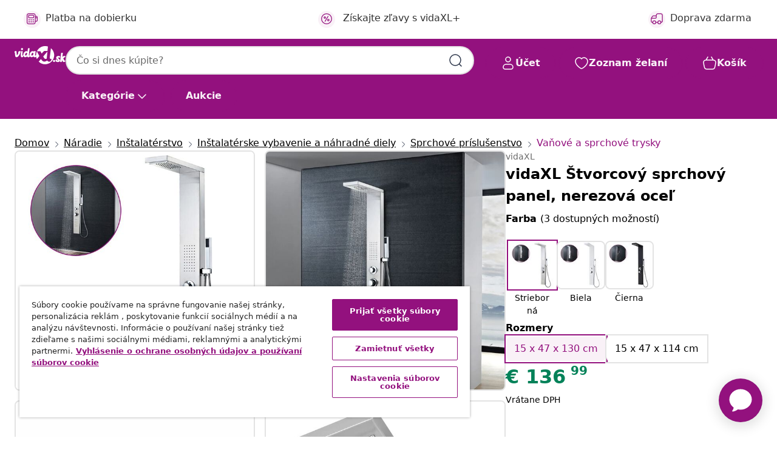

--- FILE ---
content_type: text/html;charset=UTF-8
request_url: https://www.vidaxl.sk/e/vidaxl-stvorcovy-sprchovy-panel-nerezova-ocel/8718475519911.html
body_size: 41371
content:
 

 











 


 

























<!DOCTYPE html>
<html lang="sk-sk" country="sk" dir="ltr">
<head>




<link rel="preload" href="/on/demandware.static/Sites-vidaxl-sk-Site/-/default/dw12605bad/fonts/vidaXLfontFE.woff" as="font" crossorigin />

<style>
    @font-face {
        font-family: vidaXLfont;
        src:  url("/on/demandware.static/Sites-vidaxl-sk-Site/-/default/dw12605bad/fonts/vidaXLfontFE.woff") format("woff");
        font-weight: 400;
        font-style: normal;
    }
</style>

<link rel="preload" href="/on/demandware.static/Sites-vidaxl-sk-Site/-/sk_SK/dwd8a826d2/images/vidaXL_logo.svg" as="image" />


    <link rel="preload" href="/on/demandware.static/Sites-vidaxl-sk-Site/-/sk_SK/v1768909919590/css/global-modified.css" as="style" />
    <link rel="preload" href="/on/demandware.static/Sites-vidaxl-sk-Site/-/sk_SK/v1768909919590/css/molecules.css" as="style" />



    <link rel="preload" href="//cdn.cookielaw.org/scripttemplates/otSDKStub.js" as="script" />

<!--[if gt IE 9]><!-->
<script>//common/scripts.isml</script>
<script defer type="text/javascript" src="/on/demandware.static/Sites-vidaxl-sk-Site/-/sk_SK/v1768909919590/js/main.js"></script>

    
        <script defer type="text/javascript" src="/on/demandware.static/Sites-vidaxl-sk-Site/-/sk_SK/v1768909919590/js/productDetail.js"
            
            >
        </script>
    


<!--<![endif]-->
<script>
    window.SitePreferences =  {"dataDogImageAddErrorEnable":true}
</script>


<meta charset=UTF-8>

<meta http-equiv="x-ua-compatible" content="ie=edge">

<meta name="viewport" content="width=device-width, initial-scale=1">


















    



    <link rel="alternate" hreflang="sl-SI" href="https://www.vidaxl.si/e/vidaxl-panel-za-tus-nerjavece-jeklo-kvadratne-oblike/8718475519911.html" >
<link rel="alternate" hreflang="pt-PT" href="https://www.vidaxl.pt/e/vidaxl-sistema-de-coluna-de-duche-quadrado-em-aco-inoxidavel/8718475519911.html" >
<link rel="alternate" hreflang="en-IE" href="https://www.vidaxl.ie/e/vidaxl-shower-panel-system-stainless-steel-square/8718475519911.html" >
<link rel="alternate" hreflang="de-AT" href="https://www.vidaxl.at/e/vidaxl-duschpaneel-system-edelstahl-stahl-viereckig/8718475519911.html" >
<link rel="alternate" hreflang="en-GB" href="https://www.vidaxl.co.uk/e/vidaxl-shower-panel-system-stainless-steel-square/8718475519911.html" >
<link rel="alternate" hreflang="de-DE" href="https://www.vidaxl.de/e/vidaxl-duschpaneel-system-edelstahl-stahl-viereckig/8718475519911.html" >
<link rel="alternate" hreflang="el-GR" href="https://www.vidaxl.gr/e/vidaxl-stili-ntoys-ydromasaz-tetragoni-apo-anokseidoto-atsali/8718475519911.html" >
<link rel="alternate" hreflang="fr-FR" href="https://www.vidaxl.fr/e/vidaxl-systeme-de-panneau-de-douche-acier-inoxydable-carre/8718475519911.html" >
<link rel="alternate" hreflang="en-AU" href="https://www.vidaxl.com.au/e/vidaxl-shower-panel-system-stainless-steel-square/8718475519911.html" >
<link rel="alternate" hreflang="pl-PL" href="https://www.vidaxl.pl/e/vidaxl-panel-prysznicowy-ze-stali-nierdzewnej-kwadratowy/8718475519911.html" >
<link rel="alternate" hreflang="de-CH" href="https://de.vidaxl.ch/e/vidaxl-duschpaneel-system-edelstahl-stahl-viereckig/8718475519911.html" >
<link rel="alternate" hreflang="fr-CH" href="https://fr.vidaxl.ch/e/vidaxl-systeme-de-panneau-de-douche-acier-inoxydable-carre/8718475519911.html" >
<link rel="alternate" hreflang="sk-SK" href="https://www.vidaxl.sk/e/vidaxl-stvorcovy-sprchovy-panel-nerezova-ocel/8718475519911.html" >
<link rel="alternate" hreflang="bg-BG" href="https://www.vidaxl.bg/e/vidaxl-sistema-dush-panel-ot-nerazhdaema-stomana-kvadratna/8718475519911.html" >
<link rel="alternate" hreflang="nl-NL" href="https://www.vidaxl.nl/e/vidaxl-douchepaneelsysteem-vierkant-roestvrij-staal/8718475519911.html" >
<link rel="alternate" hreflang="nl-BE" href="https://nl.vidaxl.be/e/vidaxl-douchepaneelsysteem-vierkant-roestvrij-staal/8718475519911.html" >
<link rel="alternate" hreflang="fr-BE" href="https://fr.vidaxl.be/e/vidaxl-systeme-de-panneau-de-douche-acier-inoxydable-carre/8718475519911.html" >
<link rel="alternate" hreflang="sv-SE" href="https://www.vidaxl.se/e/vidaxl-duschpanelsystem-rostfritt-stal-fyrkantig/8718475519911.html" >
<link rel="alternate" hreflang="cs-CZ" href="https://www.vidaxl.cz/e/vidaxl-sprchovy-panel-set-z-nerezove-oceli-s-ctvercovym-designem/8718475519911.html" >
<link rel="alternate" hreflang="da-DK" href="https://www.vidaxl.dk/e/vidaxl-bruserpanelsystem-i-rustfrit-stal-firkantet/8718475519911.html" >
<link rel="alternate" hreflang="is-IS" href="https://is.vidaxl.is/e/vidaxl-blondunartaeki-fyrir-sturtu-ryfritt-stal-ferhyrnt/8718475519911.html" >
<link rel="alternate" hreflang="ro-RO" href="https://www.vidaxl.ro/e/vidaxl-sistem-panel-de-dus-patrat-otel-inoxidabil/8718475519911.html" >
<link rel="alternate" hreflang="lv-LV" href="https://www.vidaxl.lv/e/vidaxl-dusas-sistema-ar-paneli-nerusejosais-terauds-kvadrata/8718475519911.html" >
<link rel="alternate" hreflang="lt-LT" href="https://www.vidaxl.lt/e/vidaxl-duso-sistema-nerudijantis-plienas-kvadratine/8718475519911.html" >
<link rel="alternate" hreflang="nb-NO" href="https://www.vidaxl.no/e/vidaxl-dusjpanel-rustfritt-stal-firkantet/8718475519911.html" >
<link rel="alternate" hreflang="fi-FI" href="https://www.vidaxl.fi/e/vidaxl-suihkupaneelijarjestelma-ruostumaton-teras-nelio/8718475519911.html" >
<link rel="alternate" hreflang="it-IT" href="https://www.vidaxl.it/e/vidaxl-pannello-doccia-in-acciaio-inossidabile-quadrato/8718475519911.html" >
<link rel="alternate" hreflang="es-ES" href="https://www.vidaxl.es/e/vidaxl-sistema-de-panel-de-ducha-acero-inoxidable-cuadrado/8718475519911.html" >
<link rel="alternate" hreflang="et-EE" href="https://www.vidaxl.ee/e/vidaxli-dusipaneeli-susteem-roostevaba-teras-kandiline/8718475519911.html" >
<link rel="alternate" hreflang="hr-HR" href="https://www.vidaxl.hr/e/vidaxl-panel-za-tusiranje-od-nehrdajuceg-celika-pravokutni/8718475519911.html" >
<link rel="alternate" hreflang="hu-HU" href="https://www.vidaxl.hu/e/vidaxl-rozsdamentes-acel-tusolo-panel-rendszer-szogletes/8718475519911.html" >
<link rel="alternate" hreflang="en-AE" href="https://en.vidaxl.ae/e/vidaxl-shower-panel-system-stainless-steel-square/8718475519911.html" >
<link rel="alternate" hreflang="ja-JP" href="https://www.vidaxl.jp/e/vidaxl/8718475519911.html" >
<link rel="alternate" hreflang="ar-AE" href="https://ar.vidaxl.ae/e/vidaxl/8718475519911.html" >


 
    
        
            <meta property="og:image" content="https://www.vidaxl.sk/on/demandware.static/-/Sites-vidaxl-catalog-master-sku/default/dw9e8993fa/hi-res/632/133/504635/2206/8320/142371/image_2_142371.jpg">
        
    

    
        
            <meta property="og:image:width" content="1200px">
        
    

    
        
            <meta property="og:type" content="article">
        
    

    
        
            <meta property="og:title" content="vidaXL &Scaron;tvorcov&yacute; sprchov&yacute; panel, nerezov&aacute; oceľ | vidaxl-sk">
        
    

    
        
            <meta property="og:image:height" content="1200px">
        
    

    
        
            
                
                <meta name="robots" content="index,follow">
            
        
        
    

    
        
            <meta property="og:url" content="https://www.vidaxl.sk/e/vidaxl-stvorcovy-sprchovy-panel-nerezova-ocel/8718475519911.html">
        
    

    
        
            <meta property="og:description" content="Tento multifunkčn&yacute; sprchov&yacute; panel m&aacute; &scaron;t&yacute;lov&yacute; dizajn a predstavuje skvel&yacute; doplnok do k&uacute;peľne. Sprchov&yacute; panel je vyroben&yacute; z odolnej nerezovej ocele s le&scaron;ten&yacute;m zakončen&iacute;m a m&aacute; kr&aacute;sny &scaron;tvorcov&yacute; dizajn. M&aacute; &scaron;tyri r&ocirc;zne sprchovacie režimy: d&aacute;žď, vodop&aacute;d, mas&aacute;žne trysky a ručn&uacute; sprchov&uacute; hlavicu. Funkcie sa daj&uacute; ľahko meniť pomocou koh&uacute;tikov. Už&iacute;vajte si skutočne relaxačn&yacute; sprchov&yacute; z&aacute;žitok a modern&yacute; &scaron;t&yacute;l tohto kr&aacute;sne navrhnut&eacute;ho sprchov&eacute;ho panelu!">
        
    







        <title>vidaXL Štvorcový sprchový panel, nerezová oceľ | vidaXL.sk</title>




    
        
    
       
        <meta name="description" content="Nakupujte vidaXL &Scaron;tvorcov&yacute; sprchov&yacute; panel, nerezov&aacute; oceľ online | Doprava zdarma na v&scaron;etky v&yacute;robky ✓ Skvel&eacute; ponuky ✓ N&iacute;zke ceny" />
    


    <meta name="keywords" content="sprchov&yacute; panel, sprchov&eacute; panely, sprchov&yacute; k&uacute;t, sprchov&eacute; k&uacute;ty" />

 

<link rel="icon" type="image/png" href="/on/demandware.static/Sites-vidaxl-sk-Site/-/default/dwb408d4bd/images/favicons/favicon-196x196.png" sizes="196x196" />
<link rel="icon" type="image/png" href="/on/demandware.static/Sites-vidaxl-sk-Site/-/default/dwdb09da36/images/favicons/favicon-96x96.png" sizes="96x96" />
<link rel="icon" type="image/png" href="/on/demandware.static/Sites-vidaxl-sk-Site/-/default/dwbd770745/images/favicons/favicon-32x32.png" sizes="32x32" />
<link rel="icon" type="image/png" href="/on/demandware.static/Sites-vidaxl-sk-Site/-/default/dwd8b77439/images/favicons/favicon-16x16.png" sizes="16x16" />
<link rel="icon" type="image/png" href="/on/demandware.static/Sites-vidaxl-sk-Site/-/default/dwf2f441ab/images/favicons/favicon-128.png" sizes="128x128" />
<link rel="icon" type="image/png" href="/on/demandware.static/Sites-vidaxl-sk-Site/-/default/dw5db65b5c/images/favicons/favicon-48x48.png" sizes="48x48" />
<link rel="icon" type="image/png" href="/on/demandware.static/Sites-vidaxl-sk-Site/-/default/dwc06a1535/images/favicons/favicon-144x144.png" sizes="144x144" />
<link rel="icon" type="image/x-icon" href="/on/demandware.static/Sites-vidaxl-sk-Site/-/default/dw9d734a52/images/favicon.ico" />

<link rel="stylesheet" href="/on/demandware.static/Sites-vidaxl-sk-Site/-/sk_SK/v1768909919590/css/global-modified.css" />


<link rel="stylesheet" href="/on/demandware.static/Sites-vidaxl-sk-Site/-/sk_SK/v1768909919590/css/molecules.css" />


    
        <link rel="stylesheet" href="/on/demandware.static/Sites-vidaxl-sk-Site/-/sk_SK/v1768909919590/css/product/detail.css" />
    

    
        <link rel="stylesheet" href="/on/demandware.static/Sites-vidaxl-sk-Site/-/sk_SK/v1768909919590/css/energyLabel.css" />
    


<script type="application/ld+json">
    {
    "@context": "https://schema.org",
    "@type": "Organization",
    "brand": {"name": "vidaXL", "@type": "Thing"}
    }
</script>

<script id="fallback-images-script" data-use-alternative-product-images="ONLY_MISSING">
    function handleImageError(img) {
        const useAlternativeProductImages = document.querySelector('#fallback-images-script').dataset.useAlternativeProductImages;
        var dataDogPreference = SitePreferences.dataDogImageAddErrorEnable;
        img.onerror = ""; // prevent infinite loop
        if (dataDogPreference && window.DD_RUM) {
            // Report the error to Datadog RUM
            window.DD_RUM.onReady(function() {
            if (window.DD_RUM && typeof window.DD_RUM.addError === 'function') {
                console.log('Reporting image load error to Datadog RUM for image:', img.src);
                window.DD_RUM.addError(new Error('Main image load error:'+img.src), {
                    source: 'image',
                    handling: 'handled',
                    imgSrc: img.src,
                    alt: img.alt || ''
                });
            }
            });
         }
        if (useAlternativeProductImages === 'ONLY_MISSING' && img.dataset.alternativeImgSrc) {
            img.src = img.dataset.alternativeImgSrc;
            img.onerror = function () {
                img.src = img.dataset.errorSrc;
                if (dataDogPreference && window.DD_RUM) {               
                    // Report secondary error to Datadog RUM
                    window.DD_RUM.onReady(function() {
                        if (window.DD_RUM && typeof window.DD_RUM.addError === 'function') {
                            console.log('Reporting alternative image load error to Datadog RUM for image:', img.dataset.alternativeImgSrc);
                            window.DD_RUM.addError(new Error('Alternative image load error:' + img.dataset.alternativeImgSrc), {
                                handling: 'handled',
                                imgSrc: img.src,
                                alt: img.alt || ''
                            });
                        }
                    });
                }
            };
        } else if (img.dataset.sourceImg) {
            if (img.dataset.altImgSrc){
                img.src = img.dataset.altImgSrc;
                img.removeAttribute('srcset');
                img.onerror = function () {
                const fallbackTried = img.dataset.fallbackTried === "true";
                if (!fallbackTried) {
                    img.dataset.fallbackTried = "true";
                    img.src = img.dataset.errorSrc;
                    if (dataDogPreference && window.DD_RUM) {
                        // Report secondary error to Datadog RUM
                        window.DD_RUM.onReady(function() {
                            if (window.DD_RUM && typeof window.DD_RUM.addError === 'function') {
                                console.log('Reporting alternative image load error to Datadog RUM for image:', img.dataset.altImgSrc);
                                window.DD_RUM.addError(new Error('Alternative image load error:' + img.dataset.altImgSrc), {
                                    handling: 'handled',
                                    imgSrc: img.src,
                                    alt: img.alt || ''
                                    });
                                }
                        });
                    }
                    img.removeAttribute('srcset');
                    img.classList.add('unavailable-image-loaded');
                } else {
                    img.onerror = null; // stop the loop
                }
            };
            }
        } 
        else if (img.dataset.errorSrc) {
            img.src = img.dataset.errorSrc;
        }
    }

    function handleBackgroundImageError(imgElement) {
        const fallbackImage = imgElement.getAttribute('data-alternative-img-src');
        const errorImage = imgElement.getAttribute('data-error-src') || '/images/product-image-unavailable.svg';

        // Determine the final image to use for <img src>
        const finalImage = (fallbackImage && fallbackImage.trim() !== '') ? fallbackImage : errorImage;

        // Apply the fallback or error image to the <img>
        imgElement.src = finalImage;
    }

// Separate function that sets the background image
function applyOverlayBackground(imgElement, imageUrl) {
    if (imageUrl && imageUrl.trim() !== '' && imageUrl !== 'null') {
        const parentDiv = imgElement.closest('div');
        if (parentDiv) {
            parentDiv.style.backgroundImage = 'var(--overlay-gradient), url('+ imageUrl +')';
        }
    }
    imgElement.classList.add('invisible');
}

</script>





<!-- Consent Mode default settings -->
<script>
    var dataLayer = dataLayer || [];
    function gtag(){dataLayer.push(arguments);}

    gtag('consent', 'default', {
    'ad_storage': 'denied',
    'analytics_storage': 'denied',
    'functionality_storage': 'denied',
    'personalization_storage': 'denied',
    'security_storage': 'denied',
    'ad_user_data': 'denied',
    'ad_personalization': 'denied',
    'wait_for_update': 500
    });
</script>





<script>
    window.dataLayer = window.dataLayer || [];
</script>


    <script async src="https://536004373.collect.igodigital.com/collect.js"> </script>
    <script>
    var _etmc = [];
    _etmc.push(["setOrgId", 536004373]);
    </script>





    
        
                <!-- Google Tag Manager -->
                <script>(function(w,d,s,l,i){w[l]=w[l]||[];w[l].push({'gtm.start':
                        new Date().getTime(),event:'gtm.js'});var f=d.getElementsByTagName(s)[0],
                    j=d.createElement(s),dl=l!='dataLayer'?'&l='+l:'';j.async=true;j.src=
                    'https://www.googletagmanager.com/gtm.js?id='+i+dl;f.parentNode.insertBefore(j,f);
                })(window,document,'script','dataLayer','GTM-T53NPDD');</script>
                <!-- End Google Tag Manager -->
        
    

    
    



    <!-- OneTrust Cookies Consent Notice start for www.vidaxl.sk-->
    <script src="https://cdn.cookielaw.org/scripttemplates/otSDKStub.js" charset="UTF-8"
        data-domain-script="35b081de-1163-49c7-b2b5-de7f1d664448" data-document-language="true" ></script>
    <script>
        function OptanonWrapper() { }
    </script>
    <!-- OneTrust Cookies Consent Notice end for www.vidaxl.sk-->



    <!-- Prefixbox Integration -->
<link rel="preconnect" href="https://integration.prefixbox.com/" />
<link rel="dns-prefetch" href="https://integration.prefixbox.com/" />
<link rel="preconnect" href="https://api.prefixbox.com/" />
<link rel="dns-prefetch" href="https://api.prefixbox.com/" />
<script>
    window.prefixboxAnalytics=window.prefixboxAnalytics||function(t,s,p,o){(window.pfbxQueue=window.pfbxQueue||[]).push({type:t,source:s,params:p,overrideObject:o});};
    window.prefixboxFunctions=window.prefixboxFunctions||{}; window.prefixboxCustomerFunctions=window.prefixboxCustomerFunctions||{};
</script>
<script
    id="prefixbox-integration-v2"
    async
    defer
    fetchpriority="high"
    type="text/javascript"
    src="https://integration.prefixbox.com/1122aeaf-0ed8-4c36-9e25-ce0657cc4bd4"
> </script>
<!-- End Prefixbox Integration -->



<link rel="canonical" href="/e/vidaxl-stvorcovy-sprchovy-panel-nerezova-ocel/8718475519911.html"/>


<script type="text/javascript">//<!--
/* <![CDATA[ (head-active_data.js) */
var dw = (window.dw || {});
dw.ac = {
    _analytics: null,
    _events: [],
    _category: "",
    _searchData: "",
    _anact: "",
    _anact_nohit_tag: "",
    _analytics_enabled: "true",
    _timeZone: "Europe/Bratislava",
    _capture: function(configs) {
        if (Object.prototype.toString.call(configs) === "[object Array]") {
            configs.forEach(captureObject);
            return;
        }
        dw.ac._events.push(configs);
    },
	capture: function() { 
		dw.ac._capture(arguments);
		// send to CQ as well:
		if (window.CQuotient) {
			window.CQuotient.trackEventsFromAC(arguments);
		}
	},
    EV_PRD_SEARCHHIT: "searchhit",
    EV_PRD_DETAIL: "detail",
    EV_PRD_RECOMMENDATION: "recommendation",
    EV_PRD_SETPRODUCT: "setproduct",
    applyContext: function(context) {
        if (typeof context === "object" && context.hasOwnProperty("category")) {
        	dw.ac._category = context.category;
        }
        if (typeof context === "object" && context.hasOwnProperty("searchData")) {
        	dw.ac._searchData = context.searchData;
        }
    },
    setDWAnalytics: function(analytics) {
        dw.ac._analytics = analytics;
    },
    eventsIsEmpty: function() {
        return 0 == dw.ac._events.length;
    }
};
/* ]]> */
// -->
</script>
<script type="text/javascript">//<!--
/* <![CDATA[ (head-cquotient.js) */
var CQuotient = window.CQuotient = {};
CQuotient.clientId = 'bfns-vidaxl-sk';
CQuotient.realm = 'BFNS';
CQuotient.siteId = 'vidaxl-sk';
CQuotient.instanceType = 'prd';
CQuotient.locale = 'sk_SK';
CQuotient.fbPixelId = '289689678649441';
CQuotient.activities = [];
CQuotient.cqcid='';
CQuotient.cquid='';
CQuotient.cqeid='';
CQuotient.cqlid='';
CQuotient.apiHost='api.cquotient.com';
/* Turn this on to test against Staging Einstein */
/* CQuotient.useTest= true; */
CQuotient.useTest = ('true' === 'false');
CQuotient.initFromCookies = function () {
	var ca = document.cookie.split(';');
	for(var i=0;i < ca.length;i++) {
	  var c = ca[i];
	  while (c.charAt(0)==' ') c = c.substring(1,c.length);
	  if (c.indexOf('cqcid=') == 0) {
		CQuotient.cqcid=c.substring('cqcid='.length,c.length);
	  } else if (c.indexOf('cquid=') == 0) {
		  var value = c.substring('cquid='.length,c.length);
		  if (value) {
		  	var split_value = value.split("|", 3);
		  	if (split_value.length > 0) {
			  CQuotient.cquid=split_value[0];
		  	}
		  	if (split_value.length > 1) {
			  CQuotient.cqeid=split_value[1];
		  	}
		  	if (split_value.length > 2) {
			  CQuotient.cqlid=split_value[2];
		  	}
		  }
	  }
	}
}
CQuotient.getCQCookieId = function () {
	if(window.CQuotient.cqcid == '')
		window.CQuotient.initFromCookies();
	return window.CQuotient.cqcid;
};
CQuotient.getCQUserId = function () {
	if(window.CQuotient.cquid == '')
		window.CQuotient.initFromCookies();
	return window.CQuotient.cquid;
};
CQuotient.getCQHashedEmail = function () {
	if(window.CQuotient.cqeid == '')
		window.CQuotient.initFromCookies();
	return window.CQuotient.cqeid;
};
CQuotient.getCQHashedLogin = function () {
	if(window.CQuotient.cqlid == '')
		window.CQuotient.initFromCookies();
	return window.CQuotient.cqlid;
};
CQuotient.trackEventsFromAC = function (/* Object or Array */ events) {
try {
	if (Object.prototype.toString.call(events) === "[object Array]") {
		events.forEach(_trackASingleCQEvent);
	} else {
		CQuotient._trackASingleCQEvent(events);
	}
} catch(err) {}
};
CQuotient._trackASingleCQEvent = function ( /* Object */ event) {
	if (event && event.id) {
		if (event.type === dw.ac.EV_PRD_DETAIL) {
			CQuotient.trackViewProduct( {id:'', alt_id: event.id, type: 'raw_sku'} );
		} // not handling the other dw.ac.* events currently
	}
};
CQuotient.trackViewProduct = function(/* Object */ cqParamData){
	var cq_params = {};
	cq_params.cookieId = CQuotient.getCQCookieId();
	cq_params.userId = CQuotient.getCQUserId();
	cq_params.emailId = CQuotient.getCQHashedEmail();
	cq_params.loginId = CQuotient.getCQHashedLogin();
	cq_params.product = cqParamData.product;
	cq_params.realm = cqParamData.realm;
	cq_params.siteId = cqParamData.siteId;
	cq_params.instanceType = cqParamData.instanceType;
	cq_params.locale = CQuotient.locale;
	
	if(CQuotient.sendActivity) {
		CQuotient.sendActivity(CQuotient.clientId, 'viewProduct', cq_params);
	} else {
		CQuotient.activities.push({activityType: 'viewProduct', parameters: cq_params});
	}
};
/* ]]> */
// -->
</script>


   <script type="application/ld+json">
        {"@context":"http://schema.org/","@type":"Product","name":"vidaXL Štvorcový sprchový panel, nerezová oceľ","description":"<p>Tento multifunkčný sprchový panel má štýlový dizajn a predstavuje skvelý doplnok do kúpeľne.</p><p>Sprchový panel je vyrobený z odolnej nerezovej ocele s lešteným zakončením a má krásny štvorcový dizajn. Má štyri rôzne sprchovacie režimy: dážď, vodopád, masážne trysky a ručnú sprchovú hlavicu. Funkcie sa dajú ľahko meniť pomocou kohútikov.</p><p>Užívajte si skutočne relaxačný sprchový zážitok a moderný štýl tohto krásne navrhnutého sprchového panelu!</p>","mpn":"8718475519911","sku":"8718475519911","brand":{"@type":"Thing","name":"vidaXL"},"image":["https://www.vidaxl.sk/dw/image/v2/BFNS_PRD/on/demandware.static/-/Sites-vidaxl-catalog-master-sku/default/dw9e8993fa/hi-res/632/133/504635/2206/8320/142371/image_2_142371.jpg?sw=600","https://www.vidaxl.sk/dw/image/v2/BFNS_PRD/on/demandware.static/-/Sites-vidaxl-catalog-master-sku/default/dwd10fccc0/hi-res/632/133/504635/2206/8320/142371/image_1_142371.jpg?sw=600","https://www.vidaxl.sk/dw/image/v2/BFNS_PRD/on/demandware.static/-/Sites-vidaxl-catalog-master-sku/default/dw765814ab/hi-res/632/133/504635/2206/8320/142371/image_3_142371.jpg?sw=600","https://www.vidaxl.sk/dw/image/v2/BFNS_PRD/on/demandware.static/-/Sites-vidaxl-catalog-master-sku/default/dw8d20180a/hi-res/632/133/504635/2206/8320/142371/image_4_142371.jpg?sw=600","https://www.vidaxl.sk/dw/image/v2/BFNS_PRD/on/demandware.static/-/Sites-vidaxl-catalog-master-sku/default/dw97b69b86/hi-res/632/133/504635/2206/8320/142371/image_5_142371.jpg?sw=600","https://www.vidaxl.sk/dw/image/v2/BFNS_PRD/on/demandware.static/-/Sites-vidaxl-catalog-master-sku/default/dw63e06456/hi-res/632/133/504635/2206/8320/142371/image_6_142371.jpg?sw=600","https://www.vidaxl.sk/dw/image/v2/BFNS_PRD/on/demandware.static/-/Sites-vidaxl-catalog-master-sku/default/dwa1fdc64e/hi-res/632/133/504635/2206/8320/142371/image_7_142371.jpg?sw=600","https://www.vidaxl.sk/dw/image/v2/BFNS_PRD/on/demandware.static/-/Sites-vidaxl-catalog-master-sku/default/dwc6dc4679/hi-res/632/133/504635/2206/8320/142371/image_8_142371.jpg?sw=600","https://www.vidaxl.sk/dw/image/v2/BFNS_PRD/on/demandware.static/-/Sites-vidaxl-catalog-master-sku/default/dw3807ae7c/hi-res/632/133/504635/2206/8320/142371/image_9_142371.jpg?sw=600"],"offers":{"url":{},"@type":"Offer","priceCurrency":"EUR","price":"136.99","availability":"http://schema.org/InStock"}}
    </script>



</head>
<body>

    
        
    

    
    


<div
class="page "
data-action="Product-Show"
data-locale="sk_SK"
data-querystring="pid=8718475519911"
>


























 

 











 


 



























<div
    class="d-none js-auth-data"
    data-authenticated="false"
    data-registered="false"
    data-dropshipper="null"
    data-isbusinessuser="false"
>
</div>




<div class="container usp-container d-flex flex-row js-usp-row">
    <div class="col-12">
        
	
	<div class="content-asset"><!-- dwMarker="content" dwContentID="8d1ce502cdc295536b7778c4b8" -->
		<div class="usp slick-not-init" id="header-usp">
    <p class="usp-block" data-toggle="modal" data-target="#uspModal">
        <span class="usp-icons">
            <svg width="24" height="24" viewBox="0 0 24 24" fill="none"
                xmlns="http://www.w3.org/2000/svg">
                <path
                    d="M10 19H14M10 19C10 20.6569 8.65685 22 7 22C5.34315 22 4 20.6569 4 19M10 19C10 17.3431 8.65685 16 7 16C5.34315 16 4 17.3431 4 19M14 19C14 20.6569 15.3431 22 17 22C18.6569 22 20 20.6569 20 19M14 19C14 17.3431 15.3431 16 17 16C18.6569 16 20 17.3431 20 19M20 19V19C21.6569 19 23 17.6569 23 16V6.8C23 5.11984 23 4.27976 22.673 3.63803C22.3854 3.07354 21.9265 2.6146 21.362 2.32698C20.7202 2 19.8802 2 18.2 2H15.8C14.1198 2 13.2798 2 12.638 2.32698C12.0735 2.6146 11.6146 3.07354 11.327 3.63803C11 4.27976 11 5.11984 11 6.8V7.8C11 8.9201 11 9.48016 10.782 9.90798C10.5903 10.2843 10.2843 10.5903 9.90798 10.782C9.48016 11 8.92011 11 7.8 11H1.5M4 19V19C3.06812 19 2.60218 19 2.23463 18.8478C1.74458 18.6448 1.35523 18.2554 1.15224 17.7654C1 17.3978 1 16.9319 1 16V12.7727C1 12.1129 1 11.783 1.05245 11.4623C1.09902 11.1775 1.17626 10.8987 1.28282 10.6306C1.40284 10.3286 1.57257 10.0457 1.91205 9.47992L2.13566 9.10723C2.8155 7.97416 3.15542 7.40763 3.62342 6.99611C4.03758 6.63195 4.52256 6.35736 5.04791 6.18958C5.64157 6 6.30225 6 7.62362 6H11"
                    stroke="var(--color-plum-500, #93117e)" stroke-width="1.5"
                    stroke-linecap="round" stroke-linejoin="round" />
            </svg>
        </span>
        <span>Doprava zdarma</span>
    </p>
    <p class="usp-block" data-toggle="modal" data-target="#uspModal">
        <span class="usp-icons">
            <svg width="24" height="24" viewBox="0 0 24 24" fill="none"
                xmlns="http://www.w3.org/2000/svg">
                <path
                    d="M6.5 14C6.5 14.2761 6.27614 14.5 6 14.5C5.72386 14.5 5.5 14.2761 5.5 14M6.5 14C6.5 13.7239 6.27614 13.5 6 13.5C5.72386 13.5 5.5 13.7239 5.5 14M6.5 14H5.5M6.5 18C6.5 18.2761 6.27614 18.5 6 18.5C5.72386 18.5 5.5 18.2761 5.5 18M6.5 18C6.5 17.7239 6.27614 17.5 6 17.5C5.72386 17.5 5.5 17.7239 5.5 18M6.5 18H5.5M10.5 14C10.5 14.2761 10.2761 14.5 10 14.5C9.72386 14.5 9.5 14.2761 9.5 14M10.5 14C10.5 13.7239 10.2761 13.5 10 13.5C9.72386 13.5 9.5 13.7239 9.5 14M10.5 14H9.5M10.5 18C10.5 18.2761 10.2761 18.5 10 18.5C9.72386 18.5 9.5 18.2761 9.5 18M10.5 18C10.5 17.7239 10.2761 17.5 10 17.5C9.72386 17.5 9.5 17.7239 9.5 18M10.5 18H9.5M14.5 14C14.5 14.2761 14.2761 14.5 14 14.5C13.7239 14.5 13.5 14.2761 13.5 14M14.5 14C14.5 13.7239 14.2761 13.5 14 13.5C13.7239 13.5 13.5 13.7239 13.5 14M14.5 14H13.5M14.5 18C14.5 18.2761 14.2761 18.5 14 18.5C13.7239 18.5 13.5 18.2761 13.5 18M14.5 18C14.5 17.7239 14.2761 17.5 14 17.5C13.7239 17.5 13.5 17.7239 13.5 18M14.5 18H13.5M22 10H18M18 7H18.8C19.9201 7 20.4802 7 20.908 7.21799C21.2843 7.40973 21.5903 7.71569 21.782 8.09202C22 8.51984 22 9.07989 22 10.2V13.8C22 14.9201 22 15.4802 21.782 15.908C21.5903 16.2843 21.2843 16.5903 20.908 16.782C20.4802 17 19.9201 17 18.8 17H18M6.6 10H13.4C13.9601 10 14.2401 10 14.454 9.89101C14.6422 9.79513 14.7951 9.64215 14.891 9.45399C15 9.24008 15 8.96005 15 8.4V6.6C15 6.03995 15 5.75992 14.891 5.54601C14.7951 5.35785 14.6422 5.20487 14.454 5.10899C14.2401 5 13.9601 5 13.4 5H6.6C6.03995 5 5.75992 5 5.54601 5.10899C5.35785 5.20487 5.20487 5.35785 5.10899 5.54601C5 5.75992 5 6.03995 5 6.6V8.4C5 8.96005 5 9.24008 5.10899 9.45399C5.20487 9.64215 5.35785 9.79513 5.54601 9.89101C5.75992 10 6.03995 10 6.6 10ZM6.8 22H13.2C14.8802 22 15.7202 22 16.362 21.673C16.9265 21.3854 17.3854 20.9265 17.673 20.362C18 19.7202 18 18.8802 18 17.2V6.8C18 5.11984 18 4.27976 17.673 3.63803C17.3854 3.07354 16.9265 2.6146 16.362 2.32698C15.7202 2 14.8802 2 13.2 2H6.8C5.11984 2 4.27976 2 3.63803 2.32698C3.07354 2.6146 2.6146 3.07354 2.32698 3.63803C2 4.27976 2 5.11984 2 6.8V17.2C2 18.8802 2 19.7202 2.32698 20.362C2.6146 20.9265 3.07354 21.3854 3.63803 21.673C4.27976 22 5.11984 22 6.8 22Z"
                    stroke="var(--color-plum-500, #93117e)" stroke-width="1.5"
                    stroke-linecap="round"
                    stroke-linejoin="round" />
            </svg>
        </span>
        <span>Zaplatiť v 3 splátkach</span>
    </p>
    <p class="usp-block" data-toggle="modal" data-target="#uspModal">
        <span class="usp-icons">
            <svg width="24" height="24" viewBox="0 0 24 24" fill="none"
                xmlns="http://www.w3.org/2000/svg">
                <path
                    d="M6.5 14C6.5 14.2761 6.27614 14.5 6 14.5C5.72386 14.5 5.5 14.2761 5.5 14M6.5 14C6.5 13.7239 6.27614 13.5 6 13.5C5.72386 13.5 5.5 13.7239 5.5 14M6.5 14H5.5M6.5 18C6.5 18.2761 6.27614 18.5 6 18.5C5.72386 18.5 5.5 18.2761 5.5 18M6.5 18C6.5 17.7239 6.27614 17.5 6 17.5C5.72386 17.5 5.5 17.7239 5.5 18M6.5 18H5.5M10.5 14C10.5 14.2761 10.2761 14.5 10 14.5C9.72386 14.5 9.5 14.2761 9.5 14M10.5 14C10.5 13.7239 10.2761 13.5 10 13.5C9.72386 13.5 9.5 13.7239 9.5 14M10.5 14H9.5M10.5 18C10.5 18.2761 10.2761 18.5 10 18.5C9.72386 18.5 9.5 18.2761 9.5 18M10.5 18C10.5 17.7239 10.2761 17.5 10 17.5C9.72386 17.5 9.5 17.7239 9.5 18M10.5 18H9.5M14.5 14C14.5 14.2761 14.2761 14.5 14 14.5C13.7239 14.5 13.5 14.2761 13.5 14M14.5 14C14.5 13.7239 14.2761 13.5 14 13.5C13.7239 13.5 13.5 13.7239 13.5 14M14.5 14H13.5M14.5 18C14.5 18.2761 14.2761 18.5 14 18.5C13.7239 18.5 13.5 18.2761 13.5 18M14.5 18C14.5 17.7239 14.2761 17.5 14 17.5C13.7239 17.5 13.5 17.7239 13.5 18M14.5 18H13.5M22 10H18M18 7H18.8C19.9201 7 20.4802 7 20.908 7.21799C21.2843 7.40973 21.5903 7.71569 21.782 8.09202C22 8.51984 22 9.07989 22 10.2V13.8C22 14.9201 22 15.4802 21.782 15.908C21.5903 16.2843 21.2843 16.5903 20.908 16.782C20.4802 17 19.9201 17 18.8 17H18M6.6 10H13.4C13.9601 10 14.2401 10 14.454 9.89101C14.6422 9.79513 14.7951 9.64215 14.891 9.45399C15 9.24008 15 8.96005 15 8.4V6.6C15 6.03995 15 5.75992 14.891 5.54601C14.7951 5.35785 14.6422 5.20487 14.454 5.10899C14.2401 5 13.9601 5 13.4 5H6.6C6.03995 5 5.75992 5 5.54601 5.10899C5.35785 5.20487 5.20487 5.35785 5.10899 5.54601C5 5.75992 5 6.03995 5 6.6V8.4C5 8.96005 5 9.24008 5.10899 9.45399C5.20487 9.64215 5.35785 9.79513 5.54601 9.89101C5.75992 10 6.03995 10 6.6 10ZM6.8 22H13.2C14.8802 22 15.7202 22 16.362 21.673C16.9265 21.3854 17.3854 20.9265 17.673 20.362C18 19.7202 18 18.8802 18 17.2V6.8C18 5.11984 18 4.27976 17.673 3.63803C17.3854 3.07354 16.9265 2.6146 16.362 2.32698C15.7202 2 14.8802 2 13.2 2H6.8C5.11984 2 4.27976 2 3.63803 2.32698C3.07354 2.6146 2.6146 3.07354 2.32698 3.63803C2 4.27976 2 5.11984 2 6.8V17.2C2 18.8802 2 19.7202 2.32698 20.362C2.6146 20.9265 3.07354 21.3854 3.63803 21.673C4.27976 22 5.11984 22 6.8 22Z"
                    stroke="var(--color-plum-500, #93117e)" stroke-width="1.5"
                    stroke-linecap="round"
                    stroke-linejoin="round" />
            </svg>
        </span>
        <span>Platba na dobierku</span>
    </p>
<p class="usp-block" data-target="#uspModal" data-toggle="modal"><span class="usp-icons"> <svg fill="none" height="24" viewbox="0 0 24 24" width="24" xmlns="http://www.w3.org/2000/svg"> <path d="M14.9999 7L8.99988 17M22 12C22 17.5228 17.5228 22 12 22C6.47715 22 2 17.5228 2 12C2 6.47715 6.47715 2 12 2C17.5228 2 22 6.47715 22 12ZM9.99988 9.5C9.99988 10.3284 9.32831 11 8.49988 11C7.67145 11 6.99988 10.3284 6.99988 9.5C6.99988 8.67157 7.67145 8 8.49988 8C9.32831 8 9.99988 8.67157 9.99988 9.5ZM16.9999 14.5C16.9999 15.3284 16.3283 16 15.4999 16C14.6715 16 13.9999 15.3284 13.9999 14.5C13.9999 13.6716 14.6715 13 15.4999 13C16.3283 13 16.9999 13.6716 16.9999 14.5Z" stroke="var(--color-plum-500, #93117e)" stroke-linecap="round" stroke-linejoin="round" stroke-width="1.5"></path> </svg> </span> <span>Získajte zľavy s vidaXL+</span></p>
</div>
</div>
	</div> <!-- End content-asset -->



        <div class="modal fade p-0 custom-modal" id="uspModal" tabindex="-1" role="dialog" aria-labelledby="uspModal">
            <div class="modal-dialog" role="document">
                <div class="modal-content">
                    <div>
                        <div class="modal-header-usp">
                            <p class="modal-title-usp">Prečo si vybrať vidaXL?
                                
<button 
    class="vbtn text-base btn-neutral transparent pill btn-semantic font-weight-semibold"
    type="button"
    
        data-dismiss="modal"
        
        
        
        
        
        
        aria-label="Zatvoriť ponuku"
        
        name="button"
        >

        

        
    
         
            
                <img class="" src="/on/demandware.static/Sites-vidaxl-sk-Site/-/default/dwac11c557/images/svg/common/cross.svg"
                    alt="Vymazať kľ&uacute;čov&eacute; slov&aacute;" width="24px"
                    height="24px">
            
        

        

        

        

    

    

</button>
                            </p>
                        </div>
                    </div>
                    <div class="usp-layout">
                        







<div class="templatePage" id="headerusp">
<div class="experience-region experience-main"><div class="experience-component experience-custom_layouts-headerUSP">

<div class="mobile-2r-2c">
    <div class="usp-row">
        <div class="region usp-section"><div class="experience-component experience-custom_assets-usp">
























 

 











 


 























<div class="modal-body-usp row">
    <div class="popup-usp">
        <div class="usp-main">
            <div class="usp-icon">
                <img src="/on/demandware.static/Sites-vidaxl-sk-Site/-/default/dw2722eabe/images/svg/usp/procent-circle.svg" alt="usp icon" width="100%" height="100%"/>
            </div>
            <div class="row-des">
                <p class="text-base font-weight-bold title">Maximalizujte svoje &uacute;spory s vidaXL+</p>
                <p class="description">Prihl&aacute;ste sa pomocou svojho &uacute;čtu e&scaron;te dnes a sledujte, ako va&scaron;e body vidaXL+ rast&uacute;. Č&iacute;m viac nak&uacute;pite, t&yacute;m v&auml;č&scaron;ie zľavy z&iacute;skate!</p>
            </div>
        </div>
        
            

<a
class="btn-neutral outlined text-base font-weight-semibold vbtn text-base "

href="https://www.vidaxl.sk/loyalty-vidaXL.html"
target="_self"
tabindex="0"
title="button" role="button"
aria-label="button"






>




<span class="btn-text">Vytvoriť &uacute;čet</span>



</a>
        
    </div>
</div></div></div>
        <div class="region usp-section"><div class="experience-component experience-custom_assets-usp">
























 

 











 


 























<div class="modal-body-usp row">
    <div class="popup-usp">
        <div class="usp-main">
            <div class="usp-icon">
                <img src="/on/demandware.static/Sites-vidaxl-sk-Site/-/default/dwb8d6a768/images/svg/usp/truck.svg" alt="usp icon" width="100%" height="100%"/>
            </div>
            <div class="row-des">
                <p class="text-base font-weight-bold title">Doprava zdarma</p>
                <p class="description">Využite dopravu zdarma až domov na v&scaron;etok tovar, veľk&yacute; aj mal&yacute;!</p>
            </div>
        </div>
        
    </div>
</div></div></div>
        <div class="region usp-section"><div class="experience-component experience-custom_assets-usp">
























 

 











 


 























<div class="modal-body-usp row">
    <div class="popup-usp">
        <div class="usp-main">
            <div class="usp-icon">
                <img src="/on/demandware.static/Sites-vidaxl-sk-Site/-/default/dw6ba87ef3/images/svg/usp/pos.svg" alt="usp icon" width="100%" height="100%"/>
            </div>
            <div class="row-des">
                <p class="text-base font-weight-bold title">Zaplatiť v 3 spl&aacute;tkach</p>
                <p class="description">Na vidaXL si m&ocirc;žete k&uacute;piť svoj obľ&uacute;ben&yacute; v&yacute;robok hneď a zaplatiť na spl&aacute;tky so službou Klarna!</p>
            </div>
        </div>
        
    </div>
</div></div></div>
        <div class="region usp-section"><div class="experience-component experience-custom_assets-usp">
























 

 











 


 























<div class="modal-body-usp row">
    <div class="popup-usp">
        <div class="usp-main">
            <div class="usp-icon">
                <img src="/on/demandware.static/Sites-vidaxl-sk-Site/-/default/dw6ba87ef3/images/svg/usp/pos.svg" alt="usp icon" width="100%" height="100%"/>
            </div>
            <div class="row-des">
                <p class="text-base font-weight-bold title">Platba na dobierku</p>
                <p class="description">Na vidaXL nemus&iacute;te s n&aacute;kupom v&aacute;&scaron;ho obľ&uacute;ben&eacute;ho v&yacute;robku čakať - objednajte si ho teraz a zaplaťte pri doručen&iacute;!</p>
            </div>
        </div>
        
    </div>
</div></div></div>
    </div>
</div></div></div>
</div>




                    </div>
                </div>
            </div>
        </div>
    </div>
    <div class="search-tooltip d-none">
        <span class="tooltip">Pros&iacute;m, uveďte hľadan&yacute; v&yacute;raz</span>
    </div>
    
</div>
<header id="header" class="bg-primary sticky-top js-navigation header-wrapper pdp">
    <div class="header-container container-max-width">
        <nav class="d-block">
            <div class="row js-nav-row bg-primary hide-search-desktop header-nav-row flex-nowrap d-xl-flex">
                <button class="vbtn btn-base js-navbar-toggler navbar-toggler d-desktop-none" type="button"
                    aria-controls="sg-navbar-collapse" aria-expanded="false" aria-label="Toggle navigation">
                    <div class="nav-toggle d-inline-block">
                        <div class="nav-navicon">
                            <img class="menu-icon" src="/on/demandware.static/Sites-vidaxl-sk-Site/-/default/dw707bd61a/images/svg/common/menu.svg"
                                alt=" menu" width="24" height="24">
                        </div>
                    </div>
                </button>
                <a id="logo" class="col justify-content-center align-content-center notranslate menu-logo"
                    href="/" title="vidaXL Domov">
                    <img class="svg logo text-primary" src="/on/demandware.static/Sites-vidaxl-sk-Site/-/sk_SK/dwd8a826d2/images/vidaXL_logo.svg"
                        alt="vidaXL Home" width="100%" height="100%">

                    <img class="svg logo text-primary mobile-sticky-logo"
                        src="/on/demandware.static/Sites-vidaxl-sk-Site/-/default/dw8596f5bc/images/svg/common/vidaXL_logo_white.svg" alt="vidaXL Home" width="100%" height="100%">
                </a>
                <div
                    class="d-none d-desktop-none categories-button-block js-categories-button-block header-categorie-links">
                    
<button 
    class="vbtn text-base btn-base pill js-toggle-navigation js-bottom-menu-item font-weight-semibold"
    type="button"
    
        
        
        
        
        
        
        
        aria-label="Kateg&oacute;rie"
        
        name="button"
        >

        

        
    
        

        

        

        
            <span class="btn-text">Kateg&oacute;rie</span>
        

    

     
           
            
                <svg width="24" height="24" viewBox="0 0 24 24" fill="none" xmlns="http://www.w3.org/2000/svg">
                    <path d="M10 6L16 12L10 18" stroke-width="1.5" stroke-linecap="round" stroke-linejoin="round"/>
                </svg>
            
            
            
    

</button>
                </div>
                <div class="col px-0 d-none d-desktop-block">
                    






























 

 











 


 























<div class="site-search w-100 search-bar">
    <form role="search" action="/catalogsearch/result" method="get" name="simpleSearch" class="h-100">

        <div class="input-group search-input-container">
            <input class="search-field horizontal-shake-animation flex-fill text-input text-base fint-weight-regular"
    type="text"
    name="q"
    value=""
    enterkeyhint="search"
    placeholder="Čo si dnes k&uacute;pite?"
    role="combobox"
    aria-describedby="search-assistive-text"
    aria-haspopup="listbox"
    maxlength="100"
    aria-owns="search-results"
    aria-expanded="false"
    aria-autocomplete="list"
    aria-activedescendant=""
    aria-controls="search-results"
    aria-label="Zadajte kľ&uacute;čov&eacute; slovo alebo č&iacute;slo položky"
    autocomplete="off"
/>

            
<button 
    class="vbtn text-base btn-semantic d-none reset-button horizontal-shake-animation pill btn-base outlined"
    type="button"
    
        
        
        
        
        
        
        
        aria-label="Vymazať kľ&uacute;čov&eacute; slov&aacute;"
        
        name="button"
        >

        

        
    
         
            
                <img class="" src="/on/demandware.static/Sites-vidaxl-sk-Site/-/default/dwac11c557/images/svg/common/cross.svg"
                    alt="Vymazať kľ&uacute;čov&eacute; slov&aacute;" width="24px"
                    height="24px">
            
        

        

        

        

    

    

</button>
            
<button 
    class="vbtn text-base btn-semantic search-button horizontal-shake-animation pill btn-base outlined"
    type="button"
    
        
        
        
        
        
        
        
        aria-label="Zadať kľ&uacute;čov&eacute; slov&aacute;"
        
        name="search-button"
        >

        

        
    
         
            
                <img class="" src="/on/demandware.static/Sites-vidaxl-sk-Site/-/default/dw58f42cc3/images/svg/common/search.svg"
                    alt="Search Icon" width="24px"
                    height="24px">
            
        

        

        

        

    

    

</button>

            <div class="suggestions-wrapper w-100 mt-1"
                data-url="/on/demandware.store/Sites-vidaxl-sk-Site/sk_SK/SearchServices-GetSuggestions?q=">
                
























 

 











 


 






















<div class="flex-column suggestions presearch-suggestions border-0 shadow-lg" style="display: none">
    <div class="recentsearchDisplay">
        <div class="font-weight-bold text-sm search-sug-header">Va&scaron;e ned&aacute;vne vyhľad&aacute;vania </div>
        <div class="recentSearchesShow" id="recentSearchesShowID" data-no-recent-search-message="Nie je k dispoz&iacute;cii žiadne posledn&eacute; vyhľad&aacute;vanie"></div>
    </div>

    
        
	
	<div class="content-asset"><!-- dwMarker="content" dwContentID="4c6dbbd2bc4ca92bdcfcff2a43" -->
		<div class="presearch-configurator px-3 pb-3">
  <p class="fw-bold h5">Konfigurátor nábytku</p>
  <a class="btn btn-outline-secondary custom-btn" href="https://www.vidaxl.sk/customizable-beds-and-bed-accessories">
    <span>
      <img class="custom-icon" alt="Category_Bedroom" src="https://www.vidaxl.sk/on/demandware.static/-/Library-Sites-vidaXLSharedLibrary/default/dw71c599de/Icons/Category_Bedroom.svg" title="" />Konfigurátor postelí </span>
  </a>
</div>
<hr class="custom-hr" />
<style type="text/css">
.presearch-configurator .btn.custom-btn {
  border: 2px solid #E3E3E3;
  border-radius: 8px;
}

.presearch-configurator  .custom-icon {
  width: 16px;
  display: inline;
  margin-right: 8px;
}

hr.custom-hr {
  border-color: #e3e3e3;
}
</style>
	</div> <!-- End content-asset -->



    

    

    
    <p class="text-sm font-weight-bold search-sug-header popularsearchDisplay">Obľ&uacute;ben&eacute; vyhľad&aacute;vania</p>
    <div class="flex-row attribute-chips chip-items">
       
            <div class="chip-item-container">
                

<a
class="btn-tab horizontal attribute-chip chip-item text-base font-weight-regular vbtn text-base "

href="/catalogsearch/result?q=jed%C3%A1lensk%C3%A9%20stoli%C4%8Dky"
target="_self"
tabindex="0"
title="jed&aacute;lensk&eacute; stoličky" role="button"
aria-label="jed&aacute;lensk&eacute; stoličky"






>




<span class="btn-text">jed&aacute;lensk&eacute; stoličky</span>



</a>
            </div>
        
            <div class="chip-item-container">
                

<a
class="btn-tab horizontal attribute-chip chip-item text-base font-weight-regular vbtn text-base "

href="/catalogsearch/result?q=komoda"
target="_self"
tabindex="0"
title="komoda" role="button"
aria-label="komoda"






>




<span class="btn-text">komoda</span>



</a>
            </div>
        
            <div class="chip-item-container">
                

<a
class="btn-tab horizontal attribute-chip chip-item text-base font-weight-regular vbtn text-base "

href="/catalogsearch/result?q=konferen%C4%8Dn%C3%BD%20stolik"
target="_self"
tabindex="0"
title="konferenčn&yacute; stolik" role="button"
aria-label="konferenčn&yacute; stolik"






>




<span class="btn-text">konferenčn&yacute; stolik</span>



</a>
            </div>
        
            <div class="chip-item-container">
                

<a
class="btn-tab horizontal attribute-chip chip-item text-base font-weight-regular vbtn text-base "

href="/catalogsearch/result?q=barov%C3%BD%20stol%C3%ADk"
target="_self"
tabindex="0"
title="barov&yacute; stol&iacute;k" role="button"
aria-label="barov&yacute; stol&iacute;k"






>




<span class="btn-text">barov&yacute; stol&iacute;k</span>



</a>
            </div>
        
            <div class="chip-item-container">
                

<a
class="btn-tab horizontal attribute-chip chip-item text-base font-weight-regular vbtn text-base "

href="/catalogsearch/result?q=kur%C3%ADn%20pre%2010%20sliepky"
target="_self"
tabindex="0"
title="kur&iacute;n pre 10 sliepky" role="button"
aria-label="kur&iacute;n pre 10 sliepky"






>




<span class="btn-text">kur&iacute;n pre 10 sliepky</span>



</a>
            </div>
        
            <div class="chip-item-container">
                

<a
class="btn-tab horizontal attribute-chip chip-item text-base font-weight-regular vbtn text-base "

href="/catalogsearch/result?q=vonkaj%C5%A1ia%20klietka%20pre%20sliepky"
target="_self"
tabindex="0"
title="vonkaj&scaron;ia klietka pre sliepky" role="button"
aria-label="vonkaj&scaron;ia klietka pre sliepky"






>




<span class="btn-text">vonkaj&scaron;ia klietka pre sliepky</span>



</a>
            </div>
        
            <div class="chip-item-container">
                

<a
class="btn-tab horizontal attribute-chip chip-item text-base font-weight-regular vbtn text-base "

href="/catalogsearch/result?q=kur%C3%ADn%20pre%20sliepky"
target="_self"
tabindex="0"
title="kur&iacute;n pre sliepky" role="button"
aria-label="kur&iacute;n pre sliepky"






>




<span class="btn-text">kur&iacute;n pre sliepky</span>



</a>
            </div>
        
            <div class="chip-item-container">
                

<a
class="btn-tab horizontal attribute-chip chip-item text-base font-weight-regular vbtn text-base "

href="/catalogsearch/result?q=kr%C3%A1lik%C3%A1re%C5%88"
target="_self"
tabindex="0"
title="kr&aacute;lik&aacute;reň" role="button"
aria-label="kr&aacute;lik&aacute;reň"






>




<span class="btn-text">kr&aacute;lik&aacute;reň</span>



</a>
            </div>
        
            <div class="chip-item-container">
                

<a
class="btn-tab horizontal attribute-chip chip-item text-base font-weight-regular vbtn text-base "

href="/catalogsearch/result?q=z%C3%A1hradn%C3%BD%20dom%C4%8Dek"
target="_self"
tabindex="0"
title="z&aacute;hradn&yacute; domček" role="button"
aria-label="z&aacute;hradn&yacute; domček"






>




<span class="btn-text">z&aacute;hradn&yacute; domček</span>



</a>
            </div>
        
            <div class="chip-item-container">
                

<a
class="btn-tab horizontal attribute-chip chip-item text-base font-weight-regular vbtn text-base "

href="/catalogsearch/result?q=kur%C3%ADn"
target="_self"
tabindex="0"
title="kur&iacute;n" role="button"
aria-label="kur&iacute;n"






>




<span class="btn-text">kur&iacute;n</span>



</a>
            </div>
        
    </div>
    
</div>
            </div>
        </div>
        <input type="hidden" id="searchUrl" value="/catalogsearch/result" />
    </form>
</div>
                    <div class="row js-search-bottom-menu">
                        <div class="col d-flex">
                            <div class="header-categorie-links">
                                
<button 
    class="vbtn text-base btn-base pill js-toggle-navigation js-bottom-menu-item font-weight-semibold ${isServerError ? 'd-none' : ''}"
    type="button"
    
        
        
        
        
        
        
        
        aria-label="Kateg&oacute;rie"
        
        name="button"
        >

        

        
    
        

        

        

        
            <span class="btn-text">Kateg&oacute;rie</span>
        

    

     
           
            
                <svg width="24" height="24" viewBox="0 0 24 24" fill="none" xmlns="http://www.w3.org/2000/svg">
                    <path d="M10 6L16 12L10 18" stroke-width="1.5" stroke-linecap="round" stroke-linejoin="round"/>
                </svg>
            
            
            
    

</button>

                                <!-- Placeholder -->
                            </div>
                                
























 

 











 


 























    <div class="header-categorie-links">
        

<a
class="btn-base auction-link pill font-weight-semibold vbtn text-base "

href="/aukcie"
target="_self"
tabindex="0"
title="Aukcie" role="button"
aria-label="Aukcie"






>




<span class="btn-text">Aukcie</span>



</a>
    </div>
                           
                        </div>
                        
                    </div>
                </div>
                <div class="ml-auto header-search d-flex">
                    <div
                        class="d-flex d-desktop-none header-icon toggle-search-button cursor-pointer js-mobile-sticky-search">
                        
<button 
    class="vbtn text-base vbtn text-base btn-base pill font-weight-semibold"
    type="button"
    
        
        
        
        
        
        
        
        aria-label="Zadať kľ&uacute;čov&eacute; slov&aacute;"
        
        name="button"
        >

        

        
    
         
            
                <img class="" src="/on/demandware.static/Sites-vidaxl-sk-Site/-/default/dw68272e8d/images/svg/common/search-icon-white.svg"
                    alt="Search Icon" width="24px"
                    height="24px">
            
        

        

        

        

    

    

</button>
                    </div>
                    



























 

 











 


 






















<div class="d-flex my-account-button js-my-account js-flyout-toggle" data-user="{&quot;email&quot;:null,&quot;id&quot;:&quot;acfb5iat5MotrTflVEU7LY3X4k&quot;,&quot;subscriptionStatus&quot;:&quot;unsubscribed&quot;}">
    <div class="flyout-wrapper my-account-flyout">
        <div class="flyout w-100 shadow-lg full-width-mobile">
    <span class="flyout-close js-flyout-close">
        <img class="close-icon" src="/on/demandware.static/Sites-vidaxl-sk-Site/-/default/dwac11c557/images/svg/common/cross.svg" alt="account-flyout-close" width="100%" height="100%" >
    </span>
    
    <ul class="base-list d-flex flex-column" role="listbox">
        <li class="d-flex text-sm font-weight-regular">
            <a href="/on/demandware.store/Sites-vidaxl-sk-Site/sk_SK/Account-Overview" class="w-100 list-content">
                <div class="list-front">
                    <span>Prehľad &uacute;čtu</span>
                </div>
            </a>
        </li>

         
            <li class="d-flex text-sm font-weight-regular">
                <a href="/account/orders" class="w-100 list-content">
                    <div class="list-front">
                        <span>Moje objedn&aacute;vky</span>
                    </div>
                </a>
            </li>
        

        <li class="d-flex text-sm font-weight-regular">
            <a href="/account/details" class="w-100 list-content">
                <div class="list-front">
                    <span>&Uacute;daje o &uacute;čte</span>
                </div>
            </a>
        </li>

        <li class="d-flex text-sm font-weight-regular logout-link">
            <a href="/on/demandware.store/Sites-vidaxl-sk-Site/sk_SK/Login-Logout" class="w-100 js-logout-button list-content">
                <div class="list-front">
                    <span>Odhl&aacute;siť sa</span>
                </div>
            </a>
        </li>
    </ul>

    <span class="flyout-drag-to-close">
        <span class="point"></span>
        <span class="point"></span>
        <span class="point"></span>
    </span>
</div>
    </div>
    <div class="d-flex header-icon bg-transparent text-base js-wrapper-toggler account-button order-notification with-animation js-account-button-notification  " data-login-get-url="https://www.vidaxl.sk/account/login">
        
<button 
    class="vbtn text-base btn-base pill js-account-but-icon font-weight-semibold"
    type="button"
    
        
        
        
        
        
        
        
        aria-label="&Uacute;čet"
        
        name="button"
        >

        

        
    
         
            
                <img class="" src="/on/demandware.static/Sites-vidaxl-sk-Site/-/default/dw513295e7/images/svg/common/user.svg"
                    alt="Account Icon" width="24px"
                    height="24px">
            
        

        

        

        
            <span class="btn-text">&Uacute;čet</span>
        

    

    

</button>
    </div>
</div>
<div class="sfmcAbandonedBrowse" data-pid="false" ></div>
<div class="sfmcEinsteinRecommendation" data-pid="false" ></div>

                    
























 

 











 


 

























<div class="d-flex wishlist-btn-wrapper">
    <div class="wishlist-btn-header header-icon bg-transparent d-flex text-decoration-none">
        

<a
class="btn-base pill font-weight-semibold vbtn text-base "

href="/account/wishlist"
target="_self"
tabindex="0"
title="Zoznam želan&iacute;" role="button"
aria-label="Zoznam želan&iacute;"






>



<img src="/on/demandware.static/Sites-vidaxl-sk-Site/-/default/dwf129bafc/images/svg/common/heart.svg" alt="Wishlist Icon" width="24px" height="24px"/>




<span class="btn-text">Zoznam želan&iacute;</span>



</a> 
        <span class="wishlist-count js-wishlist-count text-sm font-weight-regular ">0.0</span>
    </div>
</div>
                    <div class="minicart d-flex js-header-cart" data-action-url="/on/demandware.store/Sites-vidaxl-sk-Site/sk_SK/Cart-MiniCartShow">
                        
























 

 











 


 























<div class="minicart-total bg-transparent header-icon">
    
        <div class="flyout-wrapper empty-cart-flyout-wrapper">
            <div class="minicart-flyout w-100 shadow-lg full-width-mobile">
    <span class="flyout-close js-flyout-close">
         <img class="close-icon" src="/on/demandware.static/Sites-vidaxl-sk-Site/-/default/dwac11c557/images/svg/common/cross.svg" alt="empty-cart-close" width="100%" height="100%">
    </span>

    <div class="flyout-section px-0 mb-0 d-flex flex-column text-center" role="listbox">
        <p class="text-md font-weight-bold empty-cart-title">V&aacute;&scaron; ko&scaron;&iacute;k je pr&aacute;zdny. </p>
        <div class="font-weight-regular text-base">Poďme sem vložiť nejak&eacute; v&yacute;robky!</div>
        <div class="empty-cart-image"> 
             <img class="empty-cart-icon lazyload aspect-ratio-3x2" src="/on/demandware.static/Sites-vidaxl-sk-Site/-/default/dwc301fa4c/images/svg/common/emptycart-icon.svg" alt="empty-cart" width="100%" height="100%">
        </div>
    </div>


    <span class="flyout-drag-to-close">
        <span class="point"></span>
        <span class="point"></span>
        <span class="point"></span>
    </span>
</div>
        </div>
    

    

<a
class="btn-base pill minicart-link font-weight-semibold vbtn text-base empty-cart"

href="https://www.vidaxl.sk/cart"
target="_self"
tabindex="0"
title="Ko&scaron;&iacute;k" role="button"
aria-label="Ko&scaron;&iacute;k"






>



<img src="/on/demandware.static/Sites-vidaxl-sk-Site/-/default/dw63f2c198/images/svg/common/shopping-basket.svg" alt="Cart Icon" width="24px" height="24px"/>




<span class="btn-text">Ko&scaron;&iacute;k</span>



</a> 
    <span class="minicart-quantity text-sm font-weight-regular  d-none">
        0
    </span>
</div>
<div class="popover popover-bottom"></div>
                    </div>
                    
<div class="cart-notification-modal" id="basketNotification" role="dialog"
    aria-labelledby="basketNotification">
    <div class="minicart-flyout shadow-lg full-width-mobile notification-flyout js-notification-flyout popup">
        <div class="flyout-section mb-0 d-flex flex-column add-all-to-cart-modal">
            <div class="empty-cart-image">
                <img class="empty-cart-icon lazyload aspect-ratio-3x2"
                    src="/on/demandware.static/Sites-vidaxl-sk-Site/-/default/dw8ad4de45/images/svg/common/empty-state-wishlist-illustration.svg"
                    alt="empty-cart" width="100%" height="100%">
                <span class="notification-flyout-close js-flyout-close">
                    
<button 
    class="vbtn text-base close-icon js-wishlist-close-icon"
    type="button"
    
        
        
        
        
        
        
        
        aria-label="null"
        
        name="button"
        >

        

        
    
         
            
                <img class="" src="/on/demandware.static/Sites-vidaxl-sk-Site/-/default/dwac11c557/images/svg/common/cross.svg"
                    alt="null" width="auto"
                    height="auto">
            
        

        

        

        

    

    

</button>
                </span>
            </div>
            <div class="js-notification-message text-md font-weight-bold empty-cart-title" data-product-msg="V&yacute;robok bol pridan&yacute; do ko&scaron;&iacute;ka"></div>
            
            

<a
class="vbtn-success pill go-to-cart-btn font-weight-semibold vbtn text-base "

href="/cart"
target="_self"
tabindex="-1"
title="Button" role="button"
aria-label="Button"






>




<span class="btn-text">Prejsť do ko&scaron;&iacute;ka</span>



</a>
        </div>
    </div>
</div>


























 

 











 


 
























<div class="snackbar popup addtocart-error-notification error ">
	<div class="snackbar-header">
		<span class="snackbar-icon"><img class="null" src="/on/demandware.static/Sites-vidaxl-sk-Site/-/default/dwd7cd65d8/images/svg/common/alert-triangle-white.svg" alt="null"
				width="null" height="null"/></span>
		
<button 
    class="vbtn text-base pill btn-semantic selected snackbar-icon close-button undo js-snakbar-dismiss-btn"
    type="button"
    
        
        
        
        
        
        
        
        aria-label="null"
        
        name="button"
        >

        

        
    
         
            
                <img class="" src="/on/demandware.static/Sites-vidaxl-sk-Site/-/default/dw1dbf761a/images/svg/common/cross-white-icon.svg"
                    alt="null" width="auto"
                    height="auto">
            
        

        

        

        

    

    

</button>
	</div>
	<div class="snackbar-content">
		<p class="text-md font-weight-bold snackbar-text"></p>
	</div>
	

	

	<div class="snackbar-actions">
		
	</div>
</div>
                </div>
            </div>

            <div class="row header-mobile-search  ">
                <div class="d-desktop-none search-mobile">
                    <div class="js-back-row d-none">
                        <div class="js-back-button">
                            
<button 
    class="vbtn text-base btn-base btn-semantic mobile-search-back-btn font-weight-semibold"
    type="button"
    
        
        
        
        
        
        
        
        aria-label="Button"
        
        name="button"
        >

        

        
    
        

        

        

        

    

     
           
            
                <svg width="24" height="24" viewBox="0 0 24 24" fill="none" xmlns="http://www.w3.org/2000/svg">
                    <path d="M10 6L16 12L10 18" stroke-width="1.5" stroke-linecap="round" stroke-linejoin="round"/>
                </svg>
            
            
            
    

</button>
                        </div>
                    </div>
                    






























 

 











 


 























<div class="site-search w-100 search-bar">
    <form role="search" action="/catalogsearch/result" method="get" name="simpleSearch" class="h-100">

        <div class="input-group search-input-container">
            <input class="search-field horizontal-shake-animation flex-fill text-input text-base fint-weight-regular"
    type="text"
    name="q"
    value=""
    enterkeyhint="search"
    placeholder="Čo si dnes k&uacute;pite?"
    role="combobox"
    aria-describedby="search-assistive-text"
    aria-haspopup="listbox"
    maxlength="100"
    aria-owns="search-results"
    aria-expanded="false"
    aria-autocomplete="list"
    aria-activedescendant=""
    aria-controls="search-results"
    aria-label="Zadajte kľ&uacute;čov&eacute; slovo alebo č&iacute;slo položky"
    autocomplete="off"
/>

            
<button 
    class="vbtn text-base btn-semantic d-none reset-button horizontal-shake-animation pill btn-base outlined"
    type="button"
    
        
        
        
        
        
        
        
        aria-label="Vymazať kľ&uacute;čov&eacute; slov&aacute;"
        
        name="button"
        >

        

        
    
         
            
                <img class="" src="/on/demandware.static/Sites-vidaxl-sk-Site/-/default/dwac11c557/images/svg/common/cross.svg"
                    alt="Vymazať kľ&uacute;čov&eacute; slov&aacute;" width="24px"
                    height="24px">
            
        

        

        

        

    

    

</button>
            
<button 
    class="vbtn text-base btn-semantic search-button horizontal-shake-animation pill btn-base outlined"
    type="button"
    
        
        
        
        
        
        
        
        aria-label="Zadať kľ&uacute;čov&eacute; slov&aacute;"
        
        name="search-button"
        >

        

        
    
         
            
                <img class="" src="/on/demandware.static/Sites-vidaxl-sk-Site/-/default/dw58f42cc3/images/svg/common/search.svg"
                    alt="Search Icon" width="24px"
                    height="24px">
            
        

        

        

        

    

    

</button>

            <div class="suggestions-wrapper w-100 mt-1"
                data-url="/on/demandware.store/Sites-vidaxl-sk-Site/sk_SK/SearchServices-GetSuggestions?q=">
                
























 

 











 


 






















<div class="flex-column suggestions presearch-suggestions border-0 shadow-lg" style="display: none">
    <div class="recentsearchDisplay">
        <div class="font-weight-bold text-sm search-sug-header">Va&scaron;e ned&aacute;vne vyhľad&aacute;vania </div>
        <div class="recentSearchesShow" id="recentSearchesShowID" data-no-recent-search-message="Nie je k dispoz&iacute;cii žiadne posledn&eacute; vyhľad&aacute;vanie"></div>
    </div>

    
        
	
	<div class="content-asset"><!-- dwMarker="content" dwContentID="4c6dbbd2bc4ca92bdcfcff2a43" -->
		<div class="presearch-configurator px-3 pb-3">
  <p class="fw-bold h5">Konfigurátor nábytku</p>
  <a class="btn btn-outline-secondary custom-btn" href="https://www.vidaxl.sk/customizable-beds-and-bed-accessories">
    <span>
      <img class="custom-icon" alt="Category_Bedroom" src="https://www.vidaxl.sk/on/demandware.static/-/Library-Sites-vidaXLSharedLibrary/default/dw71c599de/Icons/Category_Bedroom.svg" title="" />Konfigurátor postelí </span>
  </a>
</div>
<hr class="custom-hr" />
<style type="text/css">
.presearch-configurator .btn.custom-btn {
  border: 2px solid #E3E3E3;
  border-radius: 8px;
}

.presearch-configurator  .custom-icon {
  width: 16px;
  display: inline;
  margin-right: 8px;
}

hr.custom-hr {
  border-color: #e3e3e3;
}
</style>
	</div> <!-- End content-asset -->



    

    

    
    <p class="text-sm font-weight-bold search-sug-header popularsearchDisplay">Obľ&uacute;ben&eacute; vyhľad&aacute;vania</p>
    <div class="flex-row attribute-chips chip-items">
       
            <div class="chip-item-container">
                

<a
class="btn-tab horizontal attribute-chip chip-item text-base font-weight-regular vbtn text-base "

href="/catalogsearch/result?q=jed%C3%A1lensk%C3%A9%20stoli%C4%8Dky"
target="_self"
tabindex="0"
title="jed&aacute;lensk&eacute; stoličky" role="button"
aria-label="jed&aacute;lensk&eacute; stoličky"






>




<span class="btn-text">jed&aacute;lensk&eacute; stoličky</span>



</a>
            </div>
        
            <div class="chip-item-container">
                

<a
class="btn-tab horizontal attribute-chip chip-item text-base font-weight-regular vbtn text-base "

href="/catalogsearch/result?q=komoda"
target="_self"
tabindex="0"
title="komoda" role="button"
aria-label="komoda"






>




<span class="btn-text">komoda</span>



</a>
            </div>
        
            <div class="chip-item-container">
                

<a
class="btn-tab horizontal attribute-chip chip-item text-base font-weight-regular vbtn text-base "

href="/catalogsearch/result?q=konferen%C4%8Dn%C3%BD%20stolik"
target="_self"
tabindex="0"
title="konferenčn&yacute; stolik" role="button"
aria-label="konferenčn&yacute; stolik"






>




<span class="btn-text">konferenčn&yacute; stolik</span>



</a>
            </div>
        
            <div class="chip-item-container">
                

<a
class="btn-tab horizontal attribute-chip chip-item text-base font-weight-regular vbtn text-base "

href="/catalogsearch/result?q=barov%C3%BD%20stol%C3%ADk"
target="_self"
tabindex="0"
title="barov&yacute; stol&iacute;k" role="button"
aria-label="barov&yacute; stol&iacute;k"






>




<span class="btn-text">barov&yacute; stol&iacute;k</span>



</a>
            </div>
        
            <div class="chip-item-container">
                

<a
class="btn-tab horizontal attribute-chip chip-item text-base font-weight-regular vbtn text-base "

href="/catalogsearch/result?q=kur%C3%ADn%20pre%2010%20sliepky"
target="_self"
tabindex="0"
title="kur&iacute;n pre 10 sliepky" role="button"
aria-label="kur&iacute;n pre 10 sliepky"






>




<span class="btn-text">kur&iacute;n pre 10 sliepky</span>



</a>
            </div>
        
            <div class="chip-item-container">
                

<a
class="btn-tab horizontal attribute-chip chip-item text-base font-weight-regular vbtn text-base "

href="/catalogsearch/result?q=vonkaj%C5%A1ia%20klietka%20pre%20sliepky"
target="_self"
tabindex="0"
title="vonkaj&scaron;ia klietka pre sliepky" role="button"
aria-label="vonkaj&scaron;ia klietka pre sliepky"






>




<span class="btn-text">vonkaj&scaron;ia klietka pre sliepky</span>



</a>
            </div>
        
            <div class="chip-item-container">
                

<a
class="btn-tab horizontal attribute-chip chip-item text-base font-weight-regular vbtn text-base "

href="/catalogsearch/result?q=kur%C3%ADn%20pre%20sliepky"
target="_self"
tabindex="0"
title="kur&iacute;n pre sliepky" role="button"
aria-label="kur&iacute;n pre sliepky"






>




<span class="btn-text">kur&iacute;n pre sliepky</span>



</a>
            </div>
        
            <div class="chip-item-container">
                

<a
class="btn-tab horizontal attribute-chip chip-item text-base font-weight-regular vbtn text-base "

href="/catalogsearch/result?q=kr%C3%A1lik%C3%A1re%C5%88"
target="_self"
tabindex="0"
title="kr&aacute;lik&aacute;reň" role="button"
aria-label="kr&aacute;lik&aacute;reň"






>




<span class="btn-text">kr&aacute;lik&aacute;reň</span>



</a>
            </div>
        
            <div class="chip-item-container">
                

<a
class="btn-tab horizontal attribute-chip chip-item text-base font-weight-regular vbtn text-base "

href="/catalogsearch/result?q=z%C3%A1hradn%C3%BD%20dom%C4%8Dek"
target="_self"
tabindex="0"
title="z&aacute;hradn&yacute; domček" role="button"
aria-label="z&aacute;hradn&yacute; domček"






>




<span class="btn-text">z&aacute;hradn&yacute; domček</span>



</a>
            </div>
        
            <div class="chip-item-container">
                

<a
class="btn-tab horizontal attribute-chip chip-item text-base font-weight-regular vbtn text-base "

href="/catalogsearch/result?q=kur%C3%ADn"
target="_self"
tabindex="0"
title="kur&iacute;n" role="button"
aria-label="kur&iacute;n"






>




<span class="btn-text">kur&iacute;n</span>



</a>
            </div>
        
    </div>
    
</div>
            </div>
        </div>
        <input type="hidden" id="searchUrl" value="/catalogsearch/result" />
    </form>
</div>
                </div>
                
            </div>
        </nav>
        <div class="main-menu navbar-toggleable-lg menu-toggleable-left" id="sg-navbar-collapse">
            

























 

 











 


 





























<nav class="navbar navbar-expand-xl bg-inverse d-desktop-none">
    <div class="close-menu close-cat d-xl-none d-flex bg-white border-0">
        <img class="svg col-auto notranslate logo pl-0 text-primary cat-nav-logo"
            src="/on/demandware.static/Sites-vidaxl-sk-Site/-/sk_SK/dwd8a826d2/images/vidaXL_logo.svg" alt="vidaXL Home">
        <div class="js-close-button">
            
<button 
    class="vbtn text-base btn-neutral transparent pill btn-semantic"
    type="button"
    
        
        
        
        
        
        
        
        aria-label="Zatvoriť ponuku"
        
        name="button"
        >

        

        
    
         
            
                <img class="" src="/on/demandware.static/Sites-vidaxl-sk-Site/-/default/dwac11c557/images/svg/common/cross.svg"
                    alt="Vymazať kľ&uacute;čov&eacute; slov&aacute;" width="24px"
                    height="24px">
            
        

        

        

        

    

    

</button>
        </div>
    </div>

    <div class="menu-group" role="navigation">
        <ul class="nav navbar-nav accordion accordion-navigation" id="accordionNavigation" role="menu">
            
            <li class="navitem">
                <span class="js-openlevel">
                    
<button 
    class="vbtn text-base btn-neutral transparent"
    type="button"
    
        
        
        
        
        
        
        
        aria-label="Kateg&oacute;rie"
        
        name="button"
        >

        

        
    
        

        

        

        
            <span class="btn-text">Kateg&oacute;rie</span>
        

    

     
           
            
                <svg width="24" height="24" viewBox="0 0 24 24" fill="none" xmlns="http://www.w3.org/2000/svg">
                    <path d="M10 6L16 12L10 18" stroke-width="1.5" stroke-linecap="round" stroke-linejoin="round"/>
                </svg>
            
            
            
    

</button>
                </span>
                <ul class="pushnav">
                    <div class="close-menu close-cat d-xl-none d-flex pt-3 bg-white border-0">
    <img class="svg col-auto notranslate logo cat-nav-logo pl-0 text-primary" src="/on/demandware.static/Sites-vidaxl-sk-Site/-/sk_SK/dwd8a826d2/images/vidaXL_logo.svg"
        alt="vidaXL Home">
    <div class="js-close-button">
        
<button 
    class="vbtn text-base btn-neutral transparent pill btn-semantic"
    type="button"
    
        
        
        
        
        
        
        
        aria-label="Zatvoriť ponuku"
        
        name="button"
        >

        

        
    
         
            
                <img class="" src="/on/demandware.static/Sites-vidaxl-sk-Site/-/default/dwac11c557/images/svg/common/cross.svg"
                    alt="Vymazať kľ&uacute;čov&eacute; slov&aacute;" width="24px"
                    height="24px">
            
        

        

        

        

    

    

</button>
    </div>
</div>
<li class="js-back">
    <span class="cursor-pointer">
        


    <a href="#" property="null" typeof="null" class="hyperlink-btn  hyperlink-black back-nav"
    
    
    >
        <span class="trail-icon-left">
            <svg width="24" height="24" viewBox="0 0 24 24" fill="none" xmlns="http://www.w3.org/2000/svg">
                <path d="M14 6L8 12L14 18" stroke-width="1.5" stroke-linecap="round" stroke-linejoin="round"/>
            </svg> 
        </span>
        <span property="null" class="hyperlink-content">Sp&auml;ť na ponuku</span>
    </a>
    
    </span>
</li>
<hr class="h-divider" />
                    
                        <div class="category-menulist">
    
        
            
                <li data-toggle="collapse" data-target=".collapse-436"
                    aria-controls="collapse-436">
                    <span class="cursor-pointer">
                        
<button 
    class="vbtn text-base btn-tab"
    type="button"
    
        
        
        
        
        
        
        
        aria-label="N&aacute;bytok"
        
        name="button"
        >

        

        
    
         
            
                <img class="" src="/on/demandware.static/Sites-vidaxl-sk-Site/-/default/dw961dc906/images/svg/category/category_436.svg"
                    alt="category_436" width="24"
                    height="24">
            
        

        

        

        
            <span class="btn-text">N&aacute;bytok</span>
        

    

     
           
            
                <svg width="24" height="24" viewBox="0 0 24 24" fill="none" xmlns="http://www.w3.org/2000/svg">
                    <path d="M10 6L16 12L10 18" stroke-width="1.5" stroke-linecap="round" stroke-linejoin="round"/>
                </svg>
            
            
            
    

</button>
                    </span>
                    <div class="collapse-436 collapse list-unstyled" data-parent="#accordionNavigation">
                        <div class="categories-list">
                            
                                <div class="top-categories">
                                    
                                        
                                            <div class="top-category-item">
    <a href="https://www.vidaxl.sk/g/4299/zahradny-nabytok" title="Z&aacute;hradn&yacute; n&aacute;bytok" class="category-thumbnail-wrapper">
        <div class="category-image-thumbnail">
            <span class="image-wrapper">
                <img src="https://www.vidaxl.sk/dw/image/v2/BFNS_PRD/on/demandware.static/-/Sites-vidaxl-catalog-webshop-eu-sku/default/dw8470b31d/outdoor Furniture_4299.png?sw=192" class="category-image"
                    alt="Z&aacute;hradn&yacute; n&aacute;bytok"
                    onerror="this.onerror=null; this.src='/on/demandware.static/Sites-vidaxl-sk-Site/-/default/dw1c9a38ec/images/product-image-unavailable.svg'" width="100%" height="100%"/>
            </span>
        </div>
        <div class="category-name-wrapper text-base">
            Záhradný nábytok
        </div>
    </a>
</div>
                                        
                                    
                                        
                                            <div class="top-category-item">
    <a href="https://www.vidaxl.sk/g/443/kresla-a-stolicky" title="Kresl&aacute; a stoličky" class="category-thumbnail-wrapper">
        <div class="category-image-thumbnail">
            <span class="image-wrapper">
                <img src="https://www.vidaxl.sk/dw/image/v2/BFNS_PRD/on/demandware.static/-/Sites-vidaxl-catalog-webshop-eu-sku/default/dwf8bdfe08/Chairs_443.png?sw=192" class="category-image"
                    alt="Kresl&aacute; a stoličky"
                    onerror="this.onerror=null; this.src='/on/demandware.static/Sites-vidaxl-sk-Site/-/default/dw1c9a38ec/images/product-image-unavailable.svg'" width="100%" height="100%"/>
            </span>
        </div>
        <div class="category-name-wrapper text-base">
            Kreslá a stoličky
        </div>
    </a>
</div>
                                        
                                    
                                        
                                            <div class="top-category-item">
    <a href="https://www.vidaxl.sk/g/460/pohovky" title="Pohovky" class="category-thumbnail-wrapper">
        <div class="category-image-thumbnail">
            <span class="image-wrapper">
                <img src="https://www.vidaxl.sk/dw/image/v2/BFNS_PRD/on/demandware.static/-/Sites-vidaxl-catalog-webshop-eu-sku/default/dw74610d58/All/category_banners/Furniture/Sofas_.png?sw=192" class="category-image"
                    alt="Pohovky"
                    onerror="this.onerror=null; this.src='/on/demandware.static/Sites-vidaxl-sk-Site/-/default/dw1c9a38ec/images/product-image-unavailable.svg'" width="100%" height="100%"/>
            </span>
        </div>
        <div class="category-name-wrapper text-base">
            Pohovky
        </div>
    </a>
</div>
                                        
                                    
                                        
                                            <div class="top-category-item">
    <a href="https://www.vidaxl.sk/g/6356/skrine-a-ulozne-priestory" title="Skrine a &uacute;ložn&eacute; priestory" class="category-thumbnail-wrapper">
        <div class="category-image-thumbnail">
            <span class="image-wrapper">
                <img src="https://www.vidaxl.sk/dw/image/v2/BFNS_PRD/on/demandware.static/-/Sites-vidaxl-catalog-webshop-eu-sku/default/dw05804de3/Cabinets &amp; Storage_6356 NEW.png?sw=192" class="category-image"
                    alt="Skrine a &uacute;ložn&eacute; priestory"
                    onerror="this.onerror=null; this.src='/on/demandware.static/Sites-vidaxl-sk-Site/-/default/dw1c9a38ec/images/product-image-unavailable.svg'" width="100%" height="100%"/>
            </span>
        </div>
        <div class="category-name-wrapper text-base">
            Skrine a úložné priestory
        </div>
    </a>
</div>
                                        
                                    
                                        
                                            <div class="top-category-item">
    <a href="https://www.vidaxl.sk/g/6392/stoly" title="Stoly" class="category-thumbnail-wrapper">
        <div class="category-image-thumbnail">
            <span class="image-wrapper">
                <img src="https://www.vidaxl.sk/dw/image/v2/BFNS_PRD/on/demandware.static/-/Sites-vidaxl-catalog-webshop-eu-sku/default/dw22dd7ead/Tables_6392.png?sw=192" class="category-image"
                    alt="Stoly"
                    onerror="this.onerror=null; this.src='/on/demandware.static/Sites-vidaxl-sk-Site/-/default/dw1c9a38ec/images/product-image-unavailable.svg'" width="100%" height="100%"/>
            </span>
        </div>
        <div class="category-name-wrapper text-base">
            Stoly
        </div>
    </a>
</div>
                                        
                                    
                                        
                                            <div class="top-category-item">
    <a href="https://www.vidaxl.sk/g/6433/postele-a-prislusenstvo" title="Postele a pr&iacute;slu&scaron;enstvo" class="category-thumbnail-wrapper">
        <div class="category-image-thumbnail">
            <span class="image-wrapper">
                <img src="https://www.vidaxl.sk/dw/image/v2/BFNS_PRD/on/demandware.static/-/Sites-vidaxl-catalog-webshop-eu-sku/default/dw7b057665/Beds &amp; Accessories_6433 (1).png?sw=192" class="category-image"
                    alt="Postele a pr&iacute;slu&scaron;enstvo"
                    onerror="this.onerror=null; this.src='/on/demandware.static/Sites-vidaxl-sk-Site/-/default/dw1c9a38ec/images/product-image-unavailable.svg'" width="100%" height="100%"/>
            </span>
        </div>
        <div class="category-name-wrapper text-base">
            Postele a príslušenstvo
        </div>
    </a>
</div>
                                        
                                    
                                </div>
                            
                            <div class="sub-category-list">
                                


    <a href="https://www.vidaxl.sk/g/436/nabytok" property="null" typeof="null" class="hyperlink hyperlink-purple" aria-label="Zobraziť v&scaron;etko v kateg&oacute;rii N&aacute;bytok" title="Zobraziť v&scaron;etko v kateg&oacute;rii N&aacute;bytok"
    
    
    >
        <span property="null" class="hyperlink-content">Zobraziť v&scaron;etko v kateg&oacute;rii N&aacute;bytok</span>
    </a>

                                
                                    <hr class="h-divider" />
                                


                                

                                <ul class="category-list">
                                    
                                        
                                            <li>
                                                <a class="text-base list-content font-weight-regular"
                                                    href="https://www.vidaxl.sk/g/6963/doplnky-vonkajsi-nabytok" aria-label="Doplnky Vonkaj&scaron;&iacute; N&aacute;bytok">
                                                    Doplnky Vonkaj&scaron;&iacute; N&aacute;bytok
                                                </a>
                                            </li>
                                        
                                    
                                        
                                            <li>
                                                <a class="text-base list-content font-weight-regular"
                                                    href="https://www.vidaxl.sk/g/450/futony" aria-label="Futony">
                                                    Futony
                                                </a>
                                            </li>
                                        
                                    
                                        
                                            <li>
                                                <a class="text-base list-content font-weight-regular"
                                                    href="https://www.vidaxl.sk/g/6362/kancelarsky-nabytok" aria-label="Kancel&aacute;rsky n&aacute;bytok">
                                                    Kancel&aacute;rsky n&aacute;bytok
                                                </a>
                                            </li>
                                        
                                    
                                        
                                            <li>
                                                <a class="text-base list-content font-weight-regular"
                                                    href="https://www.vidaxl.sk/g/441/lavice" aria-label="Lavice">
                                                    Lavice
                                                </a>
                                            </li>
                                        
                                    
                                        
                                            <li>
                                                <a class="text-base list-content font-weight-regular"
                                                    href="https://www.vidaxl.sk/g/554/nabytok-pre-dojcata-a-batolata" aria-label="N&aacute;bytok pre dojčat&aacute; a batoľat&aacute;">
                                                    N&aacute;bytok pre dojčat&aacute; a batoľat&aacute;
                                                </a>
                                            </li>
                                        
                                    
                                        
                                            <li>
                                                <a class="text-base list-content font-weight-regular"
                                                    href="https://www.vidaxl.sk/g/457/obyvacia-stena" aria-label="Ob&yacute;vacia stena">
                                                    Ob&yacute;vacia stena
                                                </a>
                                            </li>
                                        
                                    
                                        
                                            <li>
                                                <a class="text-base list-content font-weight-regular"
                                                    href="https://www.vidaxl.sk/g/4163/paravany" aria-label="Parav&aacute;ny">
                                                    Parav&aacute;ny
                                                </a>
                                            </li>
                                        
                                    
                                        
                                            <li>
                                                <a class="text-base list-content font-weight-regular"
                                                    href="https://www.vidaxl.sk/g/458/podnozky-a-taburetky" aria-label="Podnožky a taburetky">
                                                    Podnožky a taburetky
                                                </a>
                                            </li>
                                        
                                    
                                        
                                            <li>
                                                <a class="text-base list-content font-weight-regular"
                                                    href="https://www.vidaxl.sk/g/464/police" aria-label="Police">
                                                    Police
                                                </a>
                                            </li>
                                        
                                    
                                        
                                            <li>
                                                <a class="text-base list-content font-weight-regular"
                                                    href="https://www.vidaxl.sk/g/7212/prislusenstvo-k-pohovkam" aria-label="Pr&iacute;slu&scaron;enstvo k pohovk&aacute;m">
                                                    Pr&iacute;slu&scaron;enstvo k pohovk&aacute;m
                                                </a>
                                            </li>
                                        
                                    
                                        
                                            <li>
                                                <a class="text-base list-content font-weight-regular"
                                                    href="https://www.vidaxl.sk/g/6913/prislusenstvo-k-stolom" aria-label="Pr&iacute;slu&scaron;enstvo k stolom">
                                                    Pr&iacute;slu&scaron;enstvo k stolom
                                                </a>
                                            </li>
                                        
                                    
                                        
                                            <li>
                                                <a class="text-base list-content font-weight-regular"
                                                    href="https://www.vidaxl.sk/g/503765/prislusenstvo-k-zahradnemu-nabytku" aria-label="Pr&iacute;slu&scaron;enstvo k z&aacute;hradn&eacute;mu n&aacute;bytku">
                                                    Pr&iacute;slu&scaron;enstvo k z&aacute;hradn&eacute;mu n&aacute;bytku
                                                </a>
                                            </li>
                                        
                                    
                                        
                                            <li>
                                                <a class="text-base list-content font-weight-regular"
                                                    href="https://www.vidaxl.sk/g/6915/prislusenstvo-pre-paravany" aria-label="Pr&iacute;slu&scaron;enstvo pre Parav&aacute;ny">
                                                    Pr&iacute;slu&scaron;enstvo pre Parav&aacute;ny
                                                </a>
                                            </li>
                                        
                                    
                                        
                                            <li>
                                                <a class="text-base list-content font-weight-regular"
                                                    href="https://www.vidaxl.sk/g/6345/supravy-nabytku" aria-label="S&uacute;pravy n&aacute;bytku">
                                                    S&uacute;pravy n&aacute;bytku
                                                </a>
                                            </li>
                                        
                                    
                                        
                                            <li>
                                                <a class="text-base list-content font-weight-regular"
                                                    href="https://www.vidaxl.sk/g/442/voziky" aria-label="Voz&iacute;ky">
                                                    Voz&iacute;ky
                                                </a>
                                            </li>
                                        
                                    
                                    
                                                                                
                                    
                                </ul>
                            </div>
                            <hr class="h-divider" />
                        </div>
                    </div>
                </li>
            
        
    
        
            
                <li data-toggle="collapse" data-target=".collapse-536"
                    aria-controls="collapse-536">
                    <span class="cursor-pointer">
                        
<button 
    class="vbtn text-base btn-tab"
    type="button"
    
        
        
        
        
        
        
        
        aria-label="Dom a z&aacute;hrada"
        
        name="button"
        >

        

        
    
         
            
                <img class="" src="/on/demandware.static/Sites-vidaxl-sk-Site/-/default/dw352b0d84/images/svg/category/category_536.svg"
                    alt="category_536" width="24"
                    height="24">
            
        

        

        

        
            <span class="btn-text">Dom a z&aacute;hrada</span>
        

    

     
           
            
                <svg width="24" height="24" viewBox="0 0 24 24" fill="none" xmlns="http://www.w3.org/2000/svg">
                    <path d="M10 6L16 12L10 18" stroke-width="1.5" stroke-linecap="round" stroke-linejoin="round"/>
                </svg>
            
            
            
    

</button>
                    </span>
                    <div class="collapse-536 collapse list-unstyled" data-parent="#accordionNavigation">
                        <div class="categories-list">
                            
                                <div class="top-categories">
                                    
                                        
                                            <div class="top-category-item">
    <a href="https://www.vidaxl.sk/g/594/osvetlenie" title="Osvetlenie" class="category-thumbnail-wrapper">
        <div class="category-image-thumbnail">
            <span class="image-wrapper">
                <img src="https://www.vidaxl.sk/dw/image/v2/BFNS_PRD/on/demandware.static/-/Sites-vidaxl-catalog-webshop-eu-sku/default/dw93c4559a/Lighting_594.png?sw=192" class="category-image"
                    alt="Osvetlenie"
                    onerror="this.onerror=null; this.src='/on/demandware.static/Sites-vidaxl-sk-Site/-/default/dw1c9a38ec/images/product-image-unavailable.svg'" width="100%" height="100%"/>
            </span>
        </div>
        <div class="category-name-wrapper text-base">
            Osvetlenie
        </div>
    </a>
</div>
                                        
                                    
                                        
                                            <div class="top-category-item">
    <a href="https://www.vidaxl.sk/g/630/domace-potreby" title="Dom&aacute;ce potreby" class="category-thumbnail-wrapper">
        <div class="category-image-thumbnail">
            <span class="image-wrapper">
                <img src="https://www.vidaxl.sk/dw/image/v2/BFNS_PRD/on/demandware.static/-/Sites-vidaxl-catalog-webshop-eu-sku/default/dw64fdcfc2/Household Supplies_630.png?sw=192" class="category-image"
                    alt="Dom&aacute;ce potreby"
                    onerror="this.onerror=null; this.src='/on/demandware.static/Sites-vidaxl-sk-Site/-/default/dw1c9a38ec/images/product-image-unavailable.svg'" width="100%" height="100%"/>
            </span>
        </div>
        <div class="category-name-wrapper text-base">
            Domáce potreby
        </div>
    </a>
</div>
                                        
                                    
                                        
                                            <div class="top-category-item">
    <a href="https://www.vidaxl.sk/g/638/kuchyne-a-jedalne" title="Kuchyne a jed&aacute;lne" class="category-thumbnail-wrapper">
        <div class="category-image-thumbnail">
            <span class="image-wrapper">
                <img src="https://www.vidaxl.sk/dw/image/v2/BFNS_PRD/on/demandware.static/-/Sites-vidaxl-catalog-webshop-eu-sku/default/dw697bab87/Kitchen &amp; Dining_638.png?sw=192" class="category-image"
                    alt="Kuchyne a jed&aacute;lne"
                    onerror="this.onerror=null; this.src='/on/demandware.static/Sites-vidaxl-sk-Site/-/default/dw1c9a38ec/images/product-image-unavailable.svg'" width="100%" height="100%"/>
            </span>
        </div>
        <div class="category-name-wrapper text-base">
            Kuchyne a jedálne
        </div>
    </a>
</div>
                                        
                                    
                                        
                                            <div class="top-category-item">
    <a href="https://www.vidaxl.sk/g/689/travnik-a-zahrada" title="Tr&aacute;vnik a z&aacute;hrada" class="category-thumbnail-wrapper">
        <div class="category-image-thumbnail">
            <span class="image-wrapper">
                <img src="https://www.vidaxl.sk/dw/image/v2/BFNS_PRD/on/demandware.static/-/Sites-vidaxl-catalog-webshop-eu-sku/default/dw41034ec5/Lawn &amp; Garden_689.png?sw=192" class="category-image"
                    alt="Tr&aacute;vnik a z&aacute;hrada"
                    onerror="this.onerror=null; this.src='/on/demandware.static/Sites-vidaxl-sk-Site/-/default/dw1c9a38ec/images/product-image-unavailable.svg'" width="100%" height="100%"/>
            </span>
        </div>
        <div class="category-name-wrapper text-base">
            Trávnik a záhrada
        </div>
    </a>
</div>
                                        
                                    
                                        
                                            <div class="top-category-item">
    <a href="https://www.vidaxl.sk/g/696/dekoracie" title="Dekor&aacute;cie" class="category-thumbnail-wrapper">
        <div class="category-image-thumbnail">
            <span class="image-wrapper">
                <img src="https://www.vidaxl.sk/dw/image/v2/BFNS_PRD/on/demandware.static/-/Sites-vidaxl-catalog-webshop-eu-sku/default/dw05a6a1d3/Decor_696.png?sw=192" class="category-image"
                    alt="Dekor&aacute;cie"
                    onerror="this.onerror=null; this.src='/on/demandware.static/Sites-vidaxl-sk-Site/-/default/dw1c9a38ec/images/product-image-unavailable.svg'" width="100%" height="100%"/>
            </span>
        </div>
        <div class="category-name-wrapper text-base">
            Dekorácie
        </div>
    </a>
</div>
                                        
                                    
                                        
                                            <div class="top-category-item">
    <a href="https://www.vidaxl.sk/g/729/bazeny-a-virivky" title="Baz&eacute;ny a v&iacute;rivky" class="category-thumbnail-wrapper">
        <div class="category-image-thumbnail">
            <span class="image-wrapper">
                <img src="https://www.vidaxl.sk/dw/image/v2/BFNS_PRD/on/demandware.static/-/Sites-vidaxl-catalog-webshop-eu-sku/default/dw5d60edc5/Pool &amp; Spa_729.png?sw=192" class="category-image"
                    alt="Baz&eacute;ny a v&iacute;rivky"
                    onerror="this.onerror=null; this.src='/on/demandware.static/Sites-vidaxl-sk-Site/-/default/dw1c9a38ec/images/product-image-unavailable.svg'" width="100%" height="100%"/>
            </span>
        </div>
        <div class="category-name-wrapper text-base">
            Bazény a vírivky
        </div>
    </a>
</div>
                                        
                                    
                                </div>
                            
                            <div class="sub-category-list">
                                


    <a href="https://www.vidaxl.sk/g/536/dom-a-zahrada" property="null" typeof="null" class="hyperlink hyperlink-purple" aria-label="Zobraziť v&scaron;etko v kateg&oacute;rii Dom a z&aacute;hrada" title="Zobraziť v&scaron;etko v kateg&oacute;rii Dom a z&aacute;hrada"
    
    
    >
        <span property="null" class="hyperlink-content">Zobraziť v&scaron;etko v kateg&oacute;rii Dom a z&aacute;hrada</span>
    </a>

                                
                                    <hr class="h-divider" />
                                


                                

                                <ul class="category-list">
                                    
                                        
                                            <li>
                                                <a class="text-base list-content font-weight-regular"
                                                    href="https://www.vidaxl.sk/g/4358/dazdniky" aria-label="D&aacute;ždniky">
                                                    D&aacute;ždniky
                                                </a>
                                            </li>
                                        
                                    
                                        
                                            <li>
                                                <a class="text-base list-content font-weight-regular"
                                                    href="https://www.vidaxl.sk/g/604/domace-spotrebice" aria-label="Dom&aacute;ce spotrebiče">
                                                    Dom&aacute;ce spotrebiče
                                                </a>
                                            </li>
                                        
                                    
                                        
                                            <li>
                                                <a class="text-base list-content font-weight-regular"
                                                    href="https://www.vidaxl.sk/g/600/fajciarske-potreby" aria-label="Fajčiarske potreby">
                                                    Fajčiarske potreby
                                                </a>
                                            </li>
                                        
                                    
                                        
                                            <li>
                                                <a class="text-base list-content font-weight-regular"
                                                    href="https://www.vidaxl.sk/g/5835/havarijna-pripravenost" aria-label="Havarijn&aacute; pripravenosť">
                                                    Havarijn&aacute; pripravenosť
                                                </a>
                                            </li>
                                        
                                    
                                        
                                            <li>
                                                <a class="text-base list-content font-weight-regular"
                                                    href="https://www.vidaxl.sk/g/6792/krby" aria-label="Krby">
                                                    Krby
                                                </a>
                                            </li>
                                        
                                    
                                        
                                            <li>
                                                <a class="text-base list-content font-weight-regular"
                                                    href="https://www.vidaxl.sk/g/574/kupelnove-doplnky" aria-label="K&uacute;peľňov&eacute; doplnky">
                                                    K&uacute;peľňov&eacute; doplnky
                                                </a>
                                            </li>
                                        
                                    
                                        
                                            <li>
                                                <a class="text-base list-content font-weight-regular"
                                                    href="https://www.vidaxl.sk/g/4171/postelna-a-stolova-bielizen-a-uteraky" aria-label="Posteľn&aacute; a stolov&aacute; bielizeň a uter&aacute;ky">
                                                    Posteľn&aacute; a stolov&aacute; bielizeň a uter&aacute;ky
                                                </a>
                                            </li>
                                        
                                    
                                        
                                            <li>
                                                <a class="text-base list-content font-weight-regular"
                                                    href="https://www.vidaxl.sk/g/2956/prislusenstvo-k-osvetleniu" aria-label="Pr&iacute;slu&scaron;enstvo k Osvetleniu">
                                                    Pr&iacute;slu&scaron;enstvo k Osvetleniu
                                                </a>
                                            </li>
                                        
                                    
                                        
                                            <li>
                                                <a class="text-base list-content font-weight-regular"
                                                    href="https://www.vidaxl.sk/g/2862/prislusenstvo-ku-krbom-a-kachliam" aria-label="Pr&iacute;slu&scaron;enstvo ku krbom a kachliam">
                                                    Pr&iacute;slu&scaron;enstvo ku krbom a kachliam
                                                </a>
                                            </li>
                                        
                                    
                                        
                                            <li>
                                                <a class="text-base list-content font-weight-regular"
                                                    href="https://www.vidaxl.sk/g/3348/prislusenstvo-pre-domace-spotrebice" aria-label="Pr&iacute;slu&scaron;enstvo pre Dom&aacute;ce Spotrebiče">
                                                    Pr&iacute;slu&scaron;enstvo pre Dom&aacute;ce Spotrebiče
                                                </a>
                                            </li>
                                        
                                    
                                        
                                            <li>
                                                <a class="text-base list-content font-weight-regular"
                                                    href="https://www.vidaxl.sk/g/985/rastliny" aria-label="Rastliny">
                                                    Rastliny
                                                </a>
                                            </li>
                                        
                                    
                                        
                                            <li>
                                                <a class="text-base list-content font-weight-regular"
                                                    href="https://www.vidaxl.sk/g/359/zabezpecenie-domacnosti-a-firemnych-priestorov" aria-label="Zabezpečenie dom&aacute;cnosti a firemn&yacute;ch priestorov">
                                                    Zabezpečenie dom&aacute;cnosti a firemn&yacute;ch priestorov
                                                </a>
                                            </li>
                                        
                                    
                                    
                                                                                
                                    
                                </ul>
                            </div>
                            <hr class="h-divider" />
                        </div>
                    </div>
                </li>
            
        
    
        
            
                <li data-toggle="collapse" data-target=".collapse-632"
                    aria-controls="collapse-632">
                    <span class="cursor-pointer">
                        
<button 
    class="vbtn text-base btn-tab"
    type="button"
    
        
        
        
        
        
        
        
        aria-label="N&aacute;radie"
        
        name="button"
        >

        

        
    
         
            
                <img class="" src="/on/demandware.static/Sites-vidaxl-sk-Site/-/default/dw208c6470/images/svg/category/category_632.svg"
                    alt="category_632" width="24"
                    height="24">
            
        

        

        

        
            <span class="btn-text">N&aacute;radie</span>
        

    

     
           
            
                <svg width="24" height="24" viewBox="0 0 24 24" fill="none" xmlns="http://www.w3.org/2000/svg">
                    <path d="M10 6L16 12L10 18" stroke-width="1.5" stroke-linecap="round" stroke-linejoin="round"/>
                </svg>
            
            
            
    

</button>
                    </span>
                    <div class="collapse-632 collapse list-unstyled" data-parent="#accordionNavigation">
                        <div class="categories-list">
                            
                                <div class="top-categories">
                                    
                                        
                                            <div class="top-category-item">
    <a href="https://www.vidaxl.sk/g/115/stavebny-material" title="Stavebn&yacute; materi&aacute;l" class="category-thumbnail-wrapper">
        <div class="category-image-thumbnail">
            <span class="image-wrapper">
                <img src="https://www.vidaxl.sk/dw/image/v2/BFNS_PRD/on/demandware.static/-/Sites-vidaxl-catalog-webshop-eu-sku/default/dw43a16d92/Building Materials_115.png?sw=192" class="category-image"
                    alt="Stavebn&yacute; materi&aacute;l"
                    onerror="this.onerror=null; this.src='/on/demandware.static/Sites-vidaxl-sk-Site/-/default/dw1c9a38ec/images/product-image-unavailable.svg'" width="100%" height="100%"/>
            </span>
        </div>
        <div class="category-name-wrapper text-base">
            Stavebný materiál
        </div>
    </a>
</div>
                                        
                                    
                                        
                                            <div class="top-category-item">
    <a href="https://www.vidaxl.sk/g/1167/nastroje" title="N&aacute;stroje" class="category-thumbnail-wrapper">
        <div class="category-image-thumbnail">
            <span class="image-wrapper">
                <img src="https://www.vidaxl.sk/dw/image/v2/BFNS_PRD/on/demandware.static/-/Sites-vidaxl-catalog-webshop-eu-sku/default/dwdc77b7a7/Tools_1167.png?sw=192" class="category-image"
                    alt="N&aacute;stroje"
                    onerror="this.onerror=null; this.src='/on/demandware.static/Sites-vidaxl-sk-Site/-/default/dw1c9a38ec/images/product-image-unavailable.svg'" width="100%" height="100%"/>
            </span>
        </div>
        <div class="category-name-wrapper text-base">
            Nástroje
        </div>
    </a>
</div>
                                        
                                    
                                        
                                            <div class="top-category-item">
    <a href="https://www.vidaxl.sk/g/128/oplotenie-a-bariery" title="Oplotenie a bari&eacute;ry" class="category-thumbnail-wrapper">
        <div class="category-image-thumbnail">
            <span class="image-wrapper">
                <img src="https://www.vidaxl.sk/dw/image/v2/BFNS_PRD/on/demandware.static/-/Sites-vidaxl-catalog-webshop-eu-sku/default/dw14485cf5/Fencing &amp; Barriers_128.png?sw=192" class="category-image"
                    alt="Oplotenie a bari&eacute;ry"
                    onerror="this.onerror=null; this.src='/on/demandware.static/Sites-vidaxl-sk-Site/-/default/dw1c9a38ec/images/product-image-unavailable.svg'" width="100%" height="100%"/>
            </span>
        </div>
        <div class="category-name-wrapper text-base">
            Oplotenie a bariéry
        </div>
    </a>
</div>
                                        
                                    
                                        
                                            <div class="top-category-item">
    <a href="https://www.vidaxl.sk/g/133/instalaterstvo" title="In&scaron;talat&eacute;rstvo" class="category-thumbnail-wrapper">
        <div class="category-image-thumbnail">
            <span class="image-wrapper">
                <img src="https://www.vidaxl.sk/dw/image/v2/BFNS_PRD/on/demandware.static/-/Sites-vidaxl-catalog-webshop-eu-sku/default/dwd4786168/Plumbing_133.png?sw=192" class="category-image"
                    alt="In&scaron;talat&eacute;rstvo"
                    onerror="this.onerror=null; this.src='/on/demandware.static/Sites-vidaxl-sk-Site/-/default/dw1c9a38ec/images/product-image-unavailable.svg'" width="100%" height="100%"/>
            </span>
        </div>
        <div class="category-name-wrapper text-base">
            Inštalatérstvo
        </div>
    </a>
</div>
                                        
                                    
                                        
                                            <div class="top-category-item">
    <a href="https://www.vidaxl.sk/g/2878/priemyselne-prislusenstvo" title="Priemyseln&eacute; pr&iacute;slu&scaron;enstvo" class="category-thumbnail-wrapper">
        <div class="category-image-thumbnail">
            <span class="image-wrapper">
                <img src="https://www.vidaxl.sk/dw/image/v2/BFNS_PRD/on/demandware.static/-/Sites-vidaxl-catalog-webshop-eu-sku/default/dw02b82ce2/Hardware-Accessories_2878.png?sw=192" class="category-image"
                    alt="Priemyseln&eacute; pr&iacute;slu&scaron;enstvo"
                    onerror="this.onerror=null; this.src='/on/demandware.static/Sites-vidaxl-sk-Site/-/default/dw1c9a38ec/images/product-image-unavailable.svg'" width="100%" height="100%"/>
            </span>
        </div>
        <div class="category-name-wrapper text-base">
            Priemyselné príslušenstvo
        </div>
    </a>
</div>
                                        
                                    
                                        
                                            <div class="top-category-item">
    <a href="https://www.vidaxl.sk/g/3650/prislusenstvo-k-naradiu" title="Pr&iacute;slu&scaron;enstvo k n&aacute;radiu" class="category-thumbnail-wrapper">
        <div class="category-image-thumbnail">
            <span class="image-wrapper">
                <img src="https://www.vidaxl.sk/dw/image/v2/BFNS_PRD/on/demandware.static/-/Sites-vidaxl-catalog-webshop-eu-sku/default/dwf6642838/Tool Accessories_3650.png?sw=192" class="category-image"
                    alt="Pr&iacute;slu&scaron;enstvo k n&aacute;radiu"
                    onerror="this.onerror=null; this.src='/on/demandware.static/Sites-vidaxl-sk-Site/-/default/dw1c9a38ec/images/product-image-unavailable.svg'" width="100%" height="100%"/>
            </span>
        </div>
        <div class="category-name-wrapper text-base">
            Príslušenstvo k náradiu
        </div>
    </a>
</div>
                                        
                                    
                                </div>
                            
                            <div class="sub-category-list">
                                


    <a href="https://www.vidaxl.sk/g/632/naradie" property="null" typeof="null" class="hyperlink hyperlink-purple" aria-label="Zobraziť v&scaron;etko v kateg&oacute;rii N&aacute;radie" title="Zobraziť v&scaron;etko v kateg&oacute;rii N&aacute;radie"
    
    
    >
        <span property="null" class="hyperlink-content">Zobraziť v&scaron;etko v kateg&oacute;rii N&aacute;radie</span>
    </a>

                                
                                    <hr class="h-divider" />
                                


                                

                                <ul class="category-list">
                                    
                                        
                                            <li>
                                                <a class="text-base list-content font-weight-regular"
                                                    href="https://www.vidaxl.sk/g/127/napajacie-a-elektricke-zdroje" aria-label="Nap&aacute;jacie a elektrick&eacute; zdroje">
                                                    Nap&aacute;jacie a elektrick&eacute; zdroje
                                                </a>
                                            </li>
                                        
                                    
                                        
                                            <li>
                                                <a class="text-base list-content font-weight-regular"
                                                    href="https://www.vidaxl.sk/g/500096/priemyselne-cerpadla" aria-label="Priemyseln&eacute; čerpadl&aacute;">
                                                    Priemyseln&eacute; čerpadl&aacute;
                                                </a>
                                            </li>
                                        
                                    
                                        
                                            <li>
                                                <a class="text-base list-content font-weight-regular"
                                                    href="https://www.vidaxl.sk/g/1910/skladovacie-cisterny" aria-label="Skladovacie cisterny">
                                                    Skladovacie cisterny
                                                </a>
                                            </li>
                                        
                                    
                                        
                                            <li>
                                                <a class="text-base list-content font-weight-regular"
                                                    href="https://www.vidaxl.sk/g/503739/spotrebny-stavebny-material" aria-label="Spotrebn&yacute; stavebn&yacute; materi&aacute;l">
                                                    Spotrebn&yacute; stavebn&yacute; materi&aacute;l
                                                </a>
                                            </li>
                                        
                                    
                                        
                                            <li>
                                                <a class="text-base list-content font-weight-regular"
                                                    href="https://www.vidaxl.sk/g/499873/vykurovanie-vetranie-a-klimatizacia" aria-label="Vykurovanie, vetranie a klimatiz&aacute;cia">
                                                    Vykurovanie, vetranie a klimatiz&aacute;cia
                                                </a>
                                            </li>
                                        
                                    
                                        
                                            <li>
                                                <a class="text-base list-content font-weight-regular"
                                                    href="https://www.vidaxl.sk/g/1974/zamky-a-kluce" aria-label="Z&aacute;mky a kľ&uacute;če">
                                                    Z&aacute;mky a kľ&uacute;če
                                                </a>
                                            </li>
                                        
                                    
                                    
                                                                                
                                    
                                </ul>
                            </div>
                            <hr class="h-divider" />
                        </div>
                    </div>
                </li>
            
        
    
        
            
                <li data-toggle="collapse" data-target=".collapse-988"
                    aria-controls="collapse-988">
                    <span class="cursor-pointer">
                        
<button 
    class="vbtn text-base btn-tab"
    type="button"
    
        
        
        
        
        
        
        
        aria-label="&Scaron;portov&eacute; potreby"
        
        name="button"
        >

        

        
    
         
            
                <img class="" src="/on/demandware.static/Sites-vidaxl-sk-Site/-/default/dw829047e2/images/svg/category/category_988.svg"
                    alt="category_988" width="24"
                    height="24">
            
        

        

        

        
            <span class="btn-text">&Scaron;portov&eacute; potreby</span>
        

    

     
           
            
                <svg width="24" height="24" viewBox="0 0 24 24" fill="none" xmlns="http://www.w3.org/2000/svg">
                    <path d="M10 6L16 12L10 18" stroke-width="1.5" stroke-linecap="round" stroke-linejoin="round"/>
                </svg>
            
            
            
    

</button>
                    </span>
                    <div class="collapse-988 collapse list-unstyled" data-parent="#accordionNavigation">
                        <div class="categories-list">
                            
                                <div class="top-categories">
                                    
                                        
                                            <div class="top-category-item">
    <a href="https://www.vidaxl.sk/g/1001/hry-do-interieru" title="Hry do interi&eacute;ru" class="category-thumbnail-wrapper">
        <div class="category-image-thumbnail">
            <span class="image-wrapper">
                <img src="https://www.vidaxl.sk/dw/image/v2/BFNS_PRD/on/demandware.static/-/Sites-vidaxl-catalog-webshop-eu-sku/default/dw6cdffff0/Indoor games.png?sw=192" class="category-image"
                    alt="Hry do interi&eacute;ru"
                    onerror="this.onerror=null; this.src='/on/demandware.static/Sites-vidaxl-sk-Site/-/default/dw1c9a38ec/images/product-image-unavailable.svg'" width="100%" height="100%"/>
            </span>
        </div>
        <div class="category-name-wrapper text-base">
            Hry do interiéru
        </div>
    </a>
</div>
                                        
                                    
                                        
                                            <div class="top-category-item">
    <a href="https://www.vidaxl.sk/g/1011/oddych-v-prirode" title="Oddych v pr&iacute;rode" class="category-thumbnail-wrapper">
        <div class="category-image-thumbnail">
            <span class="image-wrapper">
                <img src="https://www.vidaxl.sk/dw/image/v2/BFNS_PRD/on/demandware.static/-/Sites-vidaxl-catalog-webshop-eu-sku/default/dwa14dde38/Outdoor Recreation_1011.png?sw=192" class="category-image"
                    alt="Oddych v pr&iacute;rode"
                    onerror="this.onerror=null; this.src='/on/demandware.static/Sites-vidaxl-sk-Site/-/default/dw1c9a38ec/images/product-image-unavailable.svg'" width="100%" height="100%"/>
            </span>
        </div>
        <div class="category-name-wrapper text-base">
            Oddych v prírode
        </div>
    </a>
</div>
                                        
                                    
                                        
                                            <div class="top-category-item">
    <a href="https://www.vidaxl.sk/g/499713/atletika" title="Atletika" class="category-thumbnail-wrapper">
        <div class="category-image-thumbnail">
            <span class="image-wrapper">
                <img src="https://www.vidaxl.sk/dw/image/v2/BFNS_PRD/on/demandware.static/-/Sites-vidaxl-catalog-webshop-eu-sku/default/dwc928f7f2/Athletics_499713.png?sw=192" class="category-image"
                    alt="Atletika"
                    onerror="this.onerror=null; this.src='/on/demandware.static/Sites-vidaxl-sk-Site/-/default/dw1c9a38ec/images/product-image-unavailable.svg'" width="100%" height="100%"/>
            </span>
        </div>
        <div class="category-name-wrapper text-base">
            Atletika
        </div>
    </a>
</div>
                                        
                                    
                                        
                                            <div class="top-category-item">
    <a href="https://www.vidaxl.sk/g/990/cvicenie-a-fitness" title="Cvičenie a fitness" class="category-thumbnail-wrapper">
        <div class="category-image-thumbnail">
            <span class="image-wrapper">
                <img src="https://www.vidaxl.sk/dw/image/v2/BFNS_PRD/on/demandware.static/-/Sites-vidaxl-catalog-webshop-eu-sku/default/dw64cc9240/Exercise &amp; Fitness_990.png?sw=192" class="category-image"
                    alt="Cvičenie a fitness"
                    onerror="this.onerror=null; this.src='/on/demandware.static/Sites-vidaxl-sk-Site/-/default/dw1c9a38ec/images/product-image-unavailable.svg'" width="100%" height="100%"/>
            </span>
        </div>
        <div class="category-name-wrapper text-base">
            Cvičenie a fitness
        </div>
    </a>
</div>
                                        
                                    
                                </div>
                            
                            <div class="sub-category-list">
                                


    <a href="https://www.vidaxl.sk/g/988/sportove-potreby" property="null" typeof="null" class="hyperlink hyperlink-purple" aria-label="Zobraziť v&scaron;etko v kateg&oacute;rii &Scaron;portov&eacute; potreby" title="Zobraziť v&scaron;etko v kateg&oacute;rii &Scaron;portov&eacute; potreby"
    
    
    >
        <span property="null" class="hyperlink-content">Zobraziť v&scaron;etko v kateg&oacute;rii &Scaron;portov&eacute; potreby</span>
    </a>

                                


                                

                                <ul class="category-list">
                                    
                                    
                                                                                
                                    
                                </ul>
                            </div>
                            <hr class="h-divider" />
                        </div>
                    </div>
                </li>
            
        
    
        
            
                <li data-toggle="collapse" data-target=".collapse-1"
                    aria-controls="collapse-1">
                    <span class="cursor-pointer">
                        
<button 
    class="vbtn text-base btn-tab"
    type="button"
    
        
        
        
        
        
        
        
        aria-label="Chovateľsk&eacute; potreby"
        
        name="button"
        >

        

        
    
         
            
                <img class="" src="/on/demandware.static/Sites-vidaxl-sk-Site/-/default/dwd7dbeb94/images/svg/category/category_1.svg"
                    alt="category_1" width="24"
                    height="24">
            
        

        

        

        
            <span class="btn-text">Chovateľsk&eacute; potreby</span>
        

    

     
           
            
                <svg width="24" height="24" viewBox="0 0 24 24" fill="none" xmlns="http://www.w3.org/2000/svg">
                    <path d="M10 6L16 12L10 18" stroke-width="1.5" stroke-linecap="round" stroke-linejoin="round"/>
                </svg>
            
            
            
    

</button>
                    </span>
                    <div class="collapse-1 collapse list-unstyled" data-parent="#accordionNavigation">
                        <div class="categories-list">
                            
                                <div class="top-categories">
                                    
                                        
                                            <div class="top-category-item">
    <a href="https://www.vidaxl.sk/g/2/potreby-pre-domace-zvierata" title="Potreby pre dom&aacute;ce zvierat&aacute;" class="category-thumbnail-wrapper">
        <div class="category-image-thumbnail">
            <span class="image-wrapper">
                <img src="https://www.vidaxl.sk/dw/image/v2/BFNS_PRD/on/demandware.static/-/Sites-vidaxl-catalog-webshop-eu-sku/default/dwede15054/Pet Supplies_2 (1).png?sw=192" class="category-image"
                    alt="Potreby pre dom&aacute;ce zvierat&aacute;"
                    onerror="this.onerror=null; this.src='/on/demandware.static/Sites-vidaxl-sk-Site/-/default/dw1c9a38ec/images/product-image-unavailable.svg'" width="100%" height="100%"/>
            </span>
        </div>
        <div class="category-name-wrapper text-base">
            Potreby pre domáce zvieratá
        </div>
    </a>
</div>
                                        
                                    
                                </div>
                            
                            <div class="sub-category-list">
                                


    <a href="https://www.vidaxl.sk/g/1/chovatelske-potreby" property="null" typeof="null" class="hyperlink hyperlink-purple" aria-label="Zobraziť v&scaron;etko v kateg&oacute;rii Chovateľsk&eacute; potreby" title="Zobraziť v&scaron;etko v kateg&oacute;rii Chovateľsk&eacute; potreby"
    
    
    >
        <span property="null" class="hyperlink-content">Zobraziť v&scaron;etko v kateg&oacute;rii Chovateľsk&eacute; potreby</span>
    </a>

                                


                                

                                <ul class="category-list">
                                    
                                    
                                                                                
                                    
                                </ul>
                            </div>
                            <hr class="h-divider" />
                        </div>
                    </div>
                </li>
            
        
    
        
            
                <li data-toggle="collapse" data-target=".collapse-1239"
                    aria-controls="collapse-1239">
                    <span class="cursor-pointer">
                        
<button 
    class="vbtn text-base btn-tab"
    type="button"
    
        
        
        
        
        
        
        
        aria-label="Hračky a hry"
        
        name="button"
        >

        

        
    
         
            
                <img class="" src="/on/demandware.static/Sites-vidaxl-sk-Site/-/default/dw352beefd/images/svg/category/category_1239.svg"
                    alt="category_1239" width="24"
                    height="24">
            
        

        

        

        
            <span class="btn-text">Hračky a hry</span>
        

    

     
           
            
                <svg width="24" height="24" viewBox="0 0 24 24" fill="none" xmlns="http://www.w3.org/2000/svg">
                    <path d="M10 6L16 12L10 18" stroke-width="1.5" stroke-linecap="round" stroke-linejoin="round"/>
                </svg>
            
            
            
    

</button>
                    </span>
                    <div class="collapse-1239 collapse list-unstyled" data-parent="#accordionNavigation">
                        <div class="categories-list">
                            
                                <div class="top-categories">
                                    
                                        
                                            <div class="top-category-item">
    <a href="https://www.vidaxl.sk/g/1249/hracky-na-zahradu" title="Hračky na z&aacute;hradu" class="category-thumbnail-wrapper">
        <div class="category-image-thumbnail">
            <span class="image-wrapper">
                <img src="https://www.vidaxl.sk/dw/image/v2/BFNS_PRD/on/demandware.static/-/Sites-vidaxl-catalog-webshop-eu-sku/default/dwb50d327c/Outdoor Play Equipment_1249.png?sw=192" class="category-image"
                    alt="Hračky na z&aacute;hradu"
                    onerror="this.onerror=null; this.src='/on/demandware.static/Sites-vidaxl-sk-Site/-/default/dw1c9a38ec/images/product-image-unavailable.svg'" width="100%" height="100%"/>
            </span>
        </div>
        <div class="category-name-wrapper text-base">
            Hračky na záhradu
        </div>
    </a>
</div>
                                        
                                    
                                        
                                            <div class="top-category-item">
    <a href="https://www.vidaxl.sk/g/1253/hracky-" title="Hračky " class="category-thumbnail-wrapper">
        <div class="category-image-thumbnail">
            <span class="image-wrapper">
                <img src="https://www.vidaxl.sk/dw/image/v2/BFNS_PRD/on/demandware.static/-/Sites-vidaxl-catalog-webshop-eu-sku/default/dwcc0684b3/Toys_1253 (1).png?sw=192" class="category-image"
                    alt="Hračky "
                    onerror="this.onerror=null; this.src='/on/demandware.static/Sites-vidaxl-sk-Site/-/default/dw1c9a38ec/images/product-image-unavailable.svg'" width="100%" height="100%"/>
            </span>
        </div>
        <div class="category-name-wrapper text-base">
            Hračky 
        </div>
    </a>
</div>
                                        
                                    
                                        
                                            <div class="top-category-item">
    <a href="https://www.vidaxl.sk/g/3793/hry" title="Hry" class="category-thumbnail-wrapper">
        <div class="category-image-thumbnail">
            <span class="image-wrapper">
                <img src="https://www.vidaxl.sk/dw/image/v2/BFNS_PRD/on/demandware.static/-/Sites-vidaxl-catalog-webshop-eu-sku/default/dw0547d245/Games_3793 (1).png?sw=192" class="category-image"
                    alt="Hry"
                    onerror="this.onerror=null; this.src='/on/demandware.static/Sites-vidaxl-sk-Site/-/default/dw1c9a38ec/images/product-image-unavailable.svg'" width="100%" height="100%"/>
            </span>
        </div>
        <div class="category-name-wrapper text-base">
            Hry
        </div>
    </a>
</div>
                                        
                                    
                                </div>
                            
                            <div class="sub-category-list">
                                


    <a href="https://www.vidaxl.sk/g/1239/hracky-a-hry" property="null" typeof="null" class="hyperlink hyperlink-purple" aria-label="Zobraziť v&scaron;etko v kateg&oacute;rii Hračky a hry" title="Zobraziť v&scaron;etko v kateg&oacute;rii Hračky a hry"
    
    
    >
        <span property="null" class="hyperlink-content">Zobraziť v&scaron;etko v kateg&oacute;rii Hračky a hry</span>
    </a>

                                


                                

                                <ul class="category-list">
                                    
                                    
                                                                                
                                    
                                </ul>
                            </div>
                            <hr class="h-divider" />
                        </div>
                    </div>
                </li>
            
        
    
        
            
                <li data-toggle="collapse" data-target=".collapse-888"
                    aria-controls="collapse-888">
                    <span class="cursor-pointer">
                        
<button 
    class="vbtn text-base btn-tab"
    type="button"
    
        
        
        
        
        
        
        
        aria-label="Vozidl&aacute; a s&uacute;čiastky"
        
        name="button"
        >

        

        
    
         
            
                <img class="" src="/on/demandware.static/Sites-vidaxl-sk-Site/-/default/dw9c0f51ae/images/svg/category/category_888.svg"
                    alt="category_888" width="24"
                    height="24">
            
        

        

        

        
            <span class="btn-text">Vozidl&aacute; a s&uacute;čiastky</span>
        

    

     
           
            
                <svg width="24" height="24" viewBox="0 0 24 24" fill="none" xmlns="http://www.w3.org/2000/svg">
                    <path d="M10 6L16 12L10 18" stroke-width="1.5" stroke-linecap="round" stroke-linejoin="round"/>
                </svg>
            
            
            
    

</button>
                    </span>
                    <div class="collapse-888 collapse list-unstyled" data-parent="#accordionNavigation">
                        <div class="categories-list">
                            
                                <div class="top-categories">
                                    
                                        
                                            <div class="top-category-item">
    <a href="https://www.vidaxl.sk/g/5613/diely-a-prislusenstvo-k-vozidlam" title="Diely a pr&iacute;slu&scaron;enstvo k vozidl&aacute;m" class="category-thumbnail-wrapper">
        <div class="category-image-thumbnail">
            <span class="image-wrapper">
                <img src="https://www.vidaxl.sk/dw/image/v2/BFNS_PRD/on/demandware.static/-/Sites-vidaxl-catalog-webshop-eu-sku/default/dwc3cb9e75/Vehicle Parts &amp; Accessories (1).png?sw=192" class="category-image"
                    alt="Diely a pr&iacute;slu&scaron;enstvo k vozidl&aacute;m"
                    onerror="this.onerror=null; this.src='/on/demandware.static/Sites-vidaxl-sk-Site/-/default/dw1c9a38ec/images/product-image-unavailable.svg'" width="100%" height="100%"/>
            </span>
        </div>
        <div class="category-name-wrapper text-base">
            Diely a príslušenstvo k vozidlám
        </div>
    </a>
</div>
                                        
                                    
                                        
                                            <div class="top-category-item">
    <a href="https://www.vidaxl.sk/g/999998/naradie-a-vybavenie-do-autodielni" title="N&aacute;radie a vybavenie do autodieln&iacute;" class="category-thumbnail-wrapper">
        <div class="category-image-thumbnail">
            <span class="image-wrapper">
                <img src="https://www.vidaxl.sk/dw/image/v2/BFNS_PRD/on/demandware.static/-/Sites-vidaxl-catalog-webshop-eu-sku/default/dw0e365fe1/Garage Equipment &amp; Tools_999998.png?sw=192" class="category-image"
                    alt="N&aacute;radie a vybavenie do autodieln&iacute;"
                    onerror="this.onerror=null; this.src='/on/demandware.static/Sites-vidaxl-sk-Site/-/default/dw1c9a38ec/images/product-image-unavailable.svg'" width="100%" height="100%"/>
            </span>
        </div>
        <div class="category-name-wrapper text-base">
            Náradie a vybavenie do autodielní
        </div>
    </a>
</div>
                                        
                                    
                                </div>
                            
                            <div class="sub-category-list">
                                


    <a href="https://www.vidaxl.sk/g/888/vozidla-a-suciastky" property="null" typeof="null" class="hyperlink hyperlink-purple" aria-label="Zobraziť v&scaron;etko v kateg&oacute;rii Vozidl&aacute; a s&uacute;čiastky" title="Zobraziť v&scaron;etko v kateg&oacute;rii Vozidl&aacute; a s&uacute;čiastky"
    
    
    >
        <span property="null" class="hyperlink-content">Zobraziť v&scaron;etko v kateg&oacute;rii Vozidl&aacute; a s&uacute;čiastky</span>
    </a>

                                
                                    <hr class="h-divider" />
                                


                                

                                <ul class="category-list">
                                    
                                        
                                            <li>
                                                <a class="text-base list-content font-weight-regular"
                                                    href="https://www.vidaxl.sk/g/5614/vozidla" aria-label="Vozidl&aacute;">
                                                    Vozidl&aacute;
                                                </a>
                                            </li>
                                        
                                    
                                    
                                                                                
                                    
                                </ul>
                            </div>
                            <hr class="h-divider" />
                        </div>
                    </div>
                </li>
            
        
    
        
            
                <li data-toggle="collapse" data-target=".collapse-111"
                    aria-controls="collapse-111">
                    <span class="cursor-pointer">
                        
<button 
    class="vbtn text-base btn-tab"
    type="button"
    
        
        
        
        
        
        
        
        aria-label="Obchod a priemysel"
        
        name="button"
        >

        

        
    
         
            
                <img class="" src="/on/demandware.static/Sites-vidaxl-sk-Site/-/default/dw2ffcd9a4/images/svg/category/category_111.svg"
                    alt="category_111" width="24"
                    height="24">
            
        

        

        

        
            <span class="btn-text">Obchod a priemysel</span>
        

    

     
           
            
                <svg width="24" height="24" viewBox="0 0 24 24" fill="none" xmlns="http://www.w3.org/2000/svg">
                    <path d="M10 6L16 12L10 18" stroke-width="1.5" stroke-linecap="round" stroke-linejoin="round"/>
                </svg>
            
            
            
    

</button>
                    </span>
                    <div class="collapse-111 collapse list-unstyled" data-parent="#accordionNavigation">
                        <div class="categories-list">
                            
                                <div class="top-categories">
                                    
                                        
                                            <div class="top-category-item">
    <a href="https://www.vidaxl.sk/g/135/cateringove-sluzby" title="Cateringov&eacute; služby" class="category-thumbnail-wrapper">
        <div class="category-image-thumbnail">
            <span class="image-wrapper">
                <img src="https://www.vidaxl.sk/dw/image/v2/BFNS_PRD/on/demandware.static/-/Sites-vidaxl-catalog-webshop-eu-sku/default/dw033d45ba/Food Service_135 (1).png?sw=192" class="category-image"
                    alt="Cateringov&eacute; služby"
                    onerror="this.onerror=null; this.src='/on/demandware.static/Sites-vidaxl-sk-Site/-/default/dw1c9a38ec/images/product-image-unavailable.svg'" width="100%" height="100%"/>
            </span>
        </div>
        <div class="category-name-wrapper text-base">
            Cateringové služby
        </div>
    </a>
</div>
                                        
                                    
                                        
                                            <div class="top-category-item">
    <a href="https://www.vidaxl.sk/g/138/maloobchod" title="Maloobchod" class="category-thumbnail-wrapper">
        <div class="category-image-thumbnail">
            <span class="image-wrapper">
                <img src="https://www.vidaxl.sk/dw/image/v2/BFNS_PRD/on/demandware.static/-/Sites-vidaxl-catalog-webshop-eu-sku/default/dw2407163a/Retail_138 (1).png?sw=192" class="category-image"
                    alt="Maloobchod"
                    onerror="this.onerror=null; this.src='/on/demandware.static/Sites-vidaxl-sk-Site/-/default/dw1c9a38ec/images/product-image-unavailable.svg'" width="100%" height="100%"/>
            </span>
        </div>
        <div class="category-name-wrapper text-base">
            Maloobchod
        </div>
    </a>
</div>
                                        
                                    
                                        
                                            <div class="top-category-item">
    <a href="https://www.vidaxl.sk/g/5830/priemyselne-skladovanie" title="Priemyseln&eacute; skladovanie" class="category-thumbnail-wrapper">
        <div class="category-image-thumbnail">
            <span class="image-wrapper">
                <img src="https://www.vidaxl.sk/dw/image/v2/BFNS_PRD/on/demandware.static/-/Sites-vidaxl-catalog-webshop-eu-sku/default/dw81744e73/Industrial Storage_5830.png?sw=192" class="category-image"
                    alt="Priemyseln&eacute; skladovanie"
                    onerror="this.onerror=null; this.src='/on/demandware.static/Sites-vidaxl-sk-Site/-/default/dw1c9a38ec/images/product-image-unavailable.svg'" width="100%" height="100%"/>
            </span>
        </div>
        <div class="category-name-wrapper text-base">
            Priemyselné skladovanie
        </div>
    </a>
</div>
                                        
                                    
                                        
                                            <div class="top-category-item">
    <a href="https://www.vidaxl.sk/g/6987/manipulacia-s-materialom" title="Manipul&aacute;cia s materi&aacute;lom" class="category-thumbnail-wrapper">
        <div class="category-image-thumbnail">
            <span class="image-wrapper">
                <img src="https://www.vidaxl.sk/dw/image/v2/BFNS_PRD/on/demandware.static/-/Sites-vidaxl-catalog-webshop-eu-sku/default/dw5bffc134/Material Handling_6987.png?sw=192" class="category-image"
                    alt="Manipul&aacute;cia s materi&aacute;lom"
                    onerror="this.onerror=null; this.src='/on/demandware.static/Sites-vidaxl-sk-Site/-/default/dw1c9a38ec/images/product-image-unavailable.svg'" width="100%" height="100%"/>
            </span>
        </div>
        <div class="category-name-wrapper text-base">
            Manipulácia s materiálom
        </div>
    </a>
</div>
                                        
                                    
                                        
                                            <div class="top-category-item">
    <a href="https://www.vidaxl.sk/g/7240/kadernictva-a-kozmeticke-sal%C3%B3ny" title="Kadern&iacute;ctva a kozmetick&eacute; sal&oacute;ny" class="category-thumbnail-wrapper">
        <div class="category-image-thumbnail">
            <span class="image-wrapper">
                <img src="https://www.vidaxl.sk/dw/image/v2/BFNS_PRD/on/demandware.static/-/Sites-vidaxl-catalog-webshop-eu-sku/default/dwbcb594b9/Hairdressing &amp; Cosmetology_7240 (1).png?sw=192" class="category-image"
                    alt="Kadern&iacute;ctva a kozmetick&eacute; sal&oacute;ny"
                    onerror="this.onerror=null; this.src='/on/demandware.static/Sites-vidaxl-sk-Site/-/default/dw1c9a38ec/images/product-image-unavailable.svg'" width="100%" height="100%"/>
            </span>
        </div>
        <div class="category-name-wrapper text-base">
            Kaderníctva a kozmetické salóny
        </div>
    </a>
</div>
                                        
                                    
                                        
                                            <div class="top-category-item">
    <a href="https://www.vidaxl.sk/g/976/informacne-znacenie" title="Informačn&eacute; značenie" class="category-thumbnail-wrapper">
        <div class="category-image-thumbnail">
            <span class="image-wrapper">
                <img src="https://www.vidaxl.sk/dw/image/v2/BFNS_PRD/on/demandware.static/-/Sites-vidaxl-catalog-webshop-eu-sku/default/dwab31592d/Signage_976.png?sw=192" class="category-image"
                    alt="Informačn&eacute; značenie"
                    onerror="this.onerror=null; this.src='/on/demandware.static/Sites-vidaxl-sk-Site/-/default/dw1c9a38ec/images/product-image-unavailable.svg'" width="100%" height="100%"/>
            </span>
        </div>
        <div class="category-name-wrapper text-base">
            Informačné značenie
        </div>
    </a>
</div>
                                        
                                    
                                </div>
                            
                            <div class="sub-category-list">
                                


    <a href="https://www.vidaxl.sk/g/111/obchod-a-priemysel" property="null" typeof="null" class="hyperlink hyperlink-purple" aria-label="Zobraziť v&scaron;etko v kateg&oacute;rii Obchod a priemysel" title="Zobraziť v&scaron;etko v kateg&oacute;rii Obchod a priemysel"
    
    
    >
        <span property="null" class="hyperlink-content">Zobraziť v&scaron;etko v kateg&oacute;rii Obchod a priemysel</span>
    </a>

                                
                                    <hr class="h-divider" />
                                


                                

                                <ul class="category-list">
                                    
                                        
                                            <li>
                                                <a class="text-base list-content font-weight-regular"
                                                    href="https://www.vidaxl.sk/g/1556/detekcne-zariadenia" aria-label="Detekčn&eacute; zariadenia">
                                                    Detekčn&eacute; zariadenia
                                                </a>
                                            </li>
                                        
                                    
                                        
                                            <li>
                                                <a class="text-base list-content font-weight-regular"
                                                    href="https://www.vidaxl.sk/g/1827/lesnictvo-a-drevorubacstvo" aria-label="Lesn&iacute;ctvo a drevorubačstvo">
                                                    Lesn&iacute;ctvo a drevorubačstvo
                                                </a>
                                            </li>
                                        
                                    
                                        
                                            <li>
                                                <a class="text-base list-content font-weight-regular"
                                                    href="https://www.vidaxl.sk/g/2047/ochranne-pracovne-pomocky" aria-label="Ochrann&eacute; pracovn&eacute; pom&ocirc;cky">
                                                    Ochrann&eacute; pracovn&eacute; pom&ocirc;cky
                                                </a>
                                            </li>
                                        
                                    
                                        
                                            <li>
                                                <a class="text-base list-content font-weight-regular"
                                                    href="https://www.vidaxl.sk/g/112/polnohospodarstvo" aria-label="Poľnohospod&aacute;rstvo">
                                                    Poľnohospod&aacute;rstvo
                                                </a>
                                            </li>
                                        
                                    
                                        
                                            <li>
                                                <a class="text-base list-content font-weight-regular"
                                                    href="https://www.vidaxl.sk/g/5863/reklama-a-marketing" aria-label="Reklama a marketing">
                                                    Reklama a marketing
                                                </a>
                                            </li>
                                        
                                    
                                        
                                            <li>
                                                <a class="text-base list-content font-weight-regular"
                                                    href="https://www.vidaxl.sk/g/500086/upratovacie-voziky" aria-label="Upratovacie voz&iacute;ky">
                                                    Upratovacie voz&iacute;ky
                                                </a>
                                            </li>
                                        
                                    
                                    
                                                                                
                                    
                                </ul>
                            </div>
                            <hr class="h-divider" />
                        </div>
                    </div>
                </li>
            
        
    
        
            
                <li data-toggle="collapse" data-target=".collapse-537"
                    aria-controls="collapse-537">
                    <span class="cursor-pointer">
                        
<button 
    class="vbtn text-base btn-tab"
    type="button"
    
        
        
        
        
        
        
        
        aria-label="Dojčat&aacute; a batoľat&aacute;"
        
        name="button"
        >

        

        
    
         
            
                <img class="" src="/on/demandware.static/Sites-vidaxl-sk-Site/-/default/dw261f9245/images/svg/category/category_537.svg"
                    alt="category_537" width="24"
                    height="24">
            
        

        

        

        
            <span class="btn-text">Dojčat&aacute; a batoľat&aacute;</span>
        

    

     
           
            
                <svg width="24" height="24" viewBox="0 0 24 24" fill="none" xmlns="http://www.w3.org/2000/svg">
                    <path d="M10 6L16 12L10 18" stroke-width="1.5" stroke-linecap="round" stroke-linejoin="round"/>
                </svg>
            
            
            
    

</button>
                    </span>
                    <div class="collapse-537 collapse list-unstyled" data-parent="#accordionNavigation">
                        <div class="categories-list">
                            
                                <div class="top-categories">
                                    
                                        
                                            <div class="top-category-item">
    <a href="https://www.vidaxl.sk/g/2764/preprava-deti" title="Preprava det&iacute;" class="category-thumbnail-wrapper">
        <div class="category-image-thumbnail">
            <span class="image-wrapper">
                <img src="https://www.vidaxl.sk/dw/image/v2/BFNS_PRD/on/demandware.static/-/Sites-vidaxl-catalog-webshop-eu-sku/default/dwb605188f/Baby Transport_2764 (1).png?sw=192" class="category-image"
                    alt="Preprava det&iacute;"
                    onerror="this.onerror=null; this.src='/on/demandware.static/Sites-vidaxl-sk-Site/-/default/dw1c9a38ec/images/product-image-unavailable.svg'" width="100%" height="100%"/>
            </span>
        </div>
        <div class="category-name-wrapper text-base">
            Preprava detí
        </div>
    </a>
</div>
                                        
                                    
                                        
                                            <div class="top-category-item">
    <a href="https://www.vidaxl.sk/g/2847/hracky-a-aktivity-pre-dojcata" title="Hračky a aktivity pre dojčat&aacute;" class="category-thumbnail-wrapper">
        <div class="category-image-thumbnail">
            <span class="image-wrapper">
                <img src="https://www.vidaxl.sk/dw/image/v2/BFNS_PRD/on/demandware.static/-/Sites-vidaxl-catalog-webshop-eu-sku/default/dwf1b2f8cb/Baby Toys &amp; Activity Equipment_2847 (1).png?sw=192" class="category-image"
                    alt="Hračky a aktivity pre dojčat&aacute;"
                    onerror="this.onerror=null; this.src='/on/demandware.static/Sites-vidaxl-sk-Site/-/default/dw1c9a38ec/images/product-image-unavailable.svg'" width="100%" height="100%"/>
            </span>
        </div>
        <div class="category-name-wrapper text-base">
            Hračky a aktivity pre dojčatá
        </div>
    </a>
</div>
                                        
                                    
                                        
                                            <div class="top-category-item">
    <a href="https://www.vidaxl.sk/g/540/bezpecnostne-prvky-pre-dojcata" title="Bezpečnostn&eacute; prvky pre dojčat&aacute;" class="category-thumbnail-wrapper">
        <div class="category-image-thumbnail">
            <span class="image-wrapper">
                <img src="https://www.vidaxl.sk/dw/image/v2/BFNS_PRD/on/demandware.static/-/Sites-vidaxl-catalog-webshop-eu-sku/default/dwb34c86d1/Baby Safety_540 (1).png?sw=192" class="category-image"
                    alt="Bezpečnostn&eacute; prvky pre dojčat&aacute;"
                    onerror="this.onerror=null; this.src='/on/demandware.static/Sites-vidaxl-sk-Site/-/default/dw1c9a38ec/images/product-image-unavailable.svg'" width="100%" height="100%"/>
            </span>
        </div>
        <div class="category-name-wrapper text-base">
            Bezpečnostné prvky pre dojčatá
        </div>
    </a>
</div>
                                        
                                    
                                        
                                            <div class="top-category-item">
    <a href="https://www.vidaxl.sk/g/548/prebalovanie" title="Prebaľovanie" class="category-thumbnail-wrapper">
        <div class="category-image-thumbnail">
            <span class="image-wrapper">
                <img src="https://www.vidaxl.sk/dw/image/v2/BFNS_PRD/on/demandware.static/-/Sites-vidaxl-catalog-webshop-eu-sku/default/dw7d5fa49a/Diapering_548.png?sw=192" class="category-image"
                    alt="Prebaľovanie"
                    onerror="this.onerror=null; this.src='/on/demandware.static/Sites-vidaxl-sk-Site/-/default/dw1c9a38ec/images/product-image-unavailable.svg'" width="100%" height="100%"/>
            </span>
        </div>
        <div class="category-name-wrapper text-base">
            Prebaľovanie
        </div>
    </a>
</div>
                                        
                                    
                                        
                                            <div class="top-category-item">
    <a href="https://www.vidaxl.sk/g/561/dojcenie-a-krmenie" title="Dojčenie a kŕmenie" class="category-thumbnail-wrapper">
        <div class="category-image-thumbnail">
            <span class="image-wrapper">
                <img src="https://www.vidaxl.sk/dw/image/v2/BFNS_PRD/on/demandware.static/-/Sites-vidaxl-catalog-webshop-eu-sku/default/dw391bfa1b/All/category_banners/Baby_toddler/Nursing_Feeding.png?sw=192" class="category-image"
                    alt="Dojčenie a kŕmenie"
                    onerror="this.onerror=null; this.src='/on/demandware.static/Sites-vidaxl-sk-Site/-/default/dw1c9a38ec/images/product-image-unavailable.svg'" width="100%" height="100%"/>
            </span>
        </div>
        <div class="category-name-wrapper text-base">
            Dojčenie a kŕmenie
        </div>
    </a>
</div>
                                        
                                    
                                </div>
                            
                            <div class="sub-category-list">
                                


    <a href="https://www.vidaxl.sk/g/537/dojcata-a-batolata" property="null" typeof="null" class="hyperlink hyperlink-purple" aria-label="Zobraziť v&scaron;etko v kateg&oacute;rii Dojčat&aacute; a batoľat&aacute;" title="Zobraziť v&scaron;etko v kateg&oacute;rii Dojčat&aacute; a batoľat&aacute;"
    
    
    >
        <span property="null" class="hyperlink-content">Zobraziť v&scaron;etko v kateg&oacute;rii Dojčat&aacute; a batoľat&aacute;</span>
    </a>

                                


                                

                                <ul class="category-list">
                                    
                                    
                                                                                
                                    
                                </ul>
                            </div>
                            <hr class="h-divider" />
                        </div>
                    </div>
                </li>
            
        
    
        
            
                <li data-toggle="collapse" data-target=".collapse-999999"
                    aria-controls="collapse-999999">
                    <span class="cursor-pointer">
                        
<button 
    class="vbtn text-base btn-tab"
    type="button"
    
        
        
        
        
        
        
        
        aria-label="Ďal&scaron;&iacute;e"
        
        name="button"
        >

        

        
    
         
            
                <img class="" src="/on/demandware.static/Sites-vidaxl-sk-Site/-/default/dwa579343a/images/svg/category/category_999999.svg"
                    alt="category_999999" width="24"
                    height="24">
            
        

        

        

        
            <span class="btn-text">Ďal&scaron;&iacute;e</span>
        

    

     
           
            
                <svg width="24" height="24" viewBox="0 0 24 24" fill="none" xmlns="http://www.w3.org/2000/svg">
                    <path d="M10 6L16 12L10 18" stroke-width="1.5" stroke-linecap="round" stroke-linejoin="round"/>
                </svg>
            
            
            
    

</button>
                    </span>
                    <div class="collapse-999999 collapse list-unstyled" data-parent="#accordionNavigation">
                        <div class="categories-list">
                            
                                <div class="top-categories">
                                    
                                        
                                            <div class="top-category-item">
    <a href="https://www.vidaxl.sk/g/141/fotoaparaty-a-optika" title="Fotoapar&aacute;ty a optika" class="category-thumbnail-wrapper">
        <div class="category-image-thumbnail">
            <span class="image-wrapper">
                <img src="https://www.vidaxl.sk/dw/image/v2/BFNS_PRD/on/demandware.static/-/Sites-vidaxl-catalog-webshop-eu-sku/default/dwb5ac3b83/Cameras &amp; Optics_141.png?sw=192" class="category-image"
                    alt="Fotoapar&aacute;ty a optika"
                    onerror="this.onerror=null; this.src='/on/demandware.static/Sites-vidaxl-sk-Site/-/default/dw1c9a38ec/images/product-image-unavailable.svg'" width="100%" height="100%"/>
            </span>
        </div>
        <div class="category-name-wrapper text-base">
            Fotoaparáty a optika
        </div>
    </a>
</div>
                                        
                                    
                                        
                                            <div class="top-category-item">
    <a href="https://www.vidaxl.sk/g/166/oblecenie-a-doplnky" title="Oblečenie a doplnky" class="category-thumbnail-wrapper">
        <div class="category-image-thumbnail">
            <span class="image-wrapper">
                <img src="https://www.vidaxl.sk/dw/image/v2/BFNS_PRD/on/demandware.static/-/Sites-vidaxl-catalog-webshop-eu-sku/default/dw53ff7d35/Clothing_166.png?sw=192" class="category-image"
                    alt="Oblečenie a doplnky"
                    onerror="this.onerror=null; this.src='/on/demandware.static/Sites-vidaxl-sk-Site/-/default/dw1c9a38ec/images/product-image-unavailable.svg'" width="100%" height="100%"/>
            </span>
        </div>
        <div class="category-name-wrapper text-base">
            Oblečenie a doplnky
        </div>
    </a>
</div>
                                        
                                    
                                        
                                            <div class="top-category-item">
    <a href="https://www.vidaxl.sk/g/222/elektronika" title="Elektronika" class="category-thumbnail-wrapper">
        <div class="category-image-thumbnail">
            <span class="image-wrapper">
                <img src="https://www.vidaxl.sk/dw/image/v2/BFNS_PRD/on/demandware.static/-/Sites-vidaxl-catalog-webshop-eu-sku/default/dw2beee4e4/Electronics Accessories_222.png?sw=192" class="category-image"
                    alt="Elektronika"
                    onerror="this.onerror=null; this.src='/on/demandware.static/Sites-vidaxl-sk-Site/-/default/dw1c9a38ec/images/product-image-unavailable.svg'" width="100%" height="100%"/>
            </span>
        </div>
        <div class="category-name-wrapper text-base">
            Elektronika
        </div>
    </a>
</div>
                                        
                                    
                                        
                                            <div class="top-category-item">
    <a href="https://www.vidaxl.sk/g/469/zdravie-a-krasa" title="Zdravie a kr&aacute;sa" class="category-thumbnail-wrapper">
        <div class="category-image-thumbnail">
            <span class="image-wrapper">
                <img src="https://www.vidaxl.sk/dw/image/v2/BFNS_PRD/on/demandware.static/-/Sites-vidaxl-catalog-webshop-eu-sku/default/dwf71a70a4/Health &amp; Beauty_469.png?sw=192" class="category-image"
                    alt="Zdravie a kr&aacute;sa"
                    onerror="this.onerror=null; this.src='/on/demandware.static/Sites-vidaxl-sk-Site/-/default/dw1c9a38ec/images/product-image-unavailable.svg'" width="100%" height="100%"/>
            </span>
        </div>
        <div class="category-name-wrapper text-base">
            Zdravie a krása
        </div>
    </a>
</div>
                                        
                                    
                                        
                                            <div class="top-category-item">
    <a href="https://www.vidaxl.sk/g/5181/kufre-a-tasky" title="Kufre a ta&scaron;ky" class="category-thumbnail-wrapper">
        <div class="category-image-thumbnail">
            <span class="image-wrapper">
                <img src="https://www.vidaxl.sk/dw/image/v2/BFNS_PRD/on/demandware.static/-/Sites-vidaxl-catalog-webshop-eu-sku/default/dw5f003a6c/Luggage &amp; Bags_5181.png?sw=192" class="category-image"
                    alt="Kufre a ta&scaron;ky"
                    onerror="this.onerror=null; this.src='/on/demandware.static/Sites-vidaxl-sk-Site/-/default/dw1c9a38ec/images/product-image-unavailable.svg'" width="100%" height="100%"/>
            </span>
        </div>
        <div class="category-name-wrapper text-base">
            Kufre a tašky
        </div>
    </a>
</div>
                                        
                                    
                                        
                                            <div class="top-category-item">
    <a href="https://www.vidaxl.sk/g/8/umenie-a-zabava" title="Umenie a z&aacute;bava" class="category-thumbnail-wrapper">
        <div class="category-image-thumbnail">
            <span class="image-wrapper">
                <img src="https://www.vidaxl.sk/dw/image/v2/BFNS_PRD/on/demandware.static/-/Sites-vidaxl-catalog-webshop-eu-sku/default/dwcdb40f6f/Arts &amp; Entertainment_8.png?sw=192" class="category-image"
                    alt="Umenie a z&aacute;bava"
                    onerror="this.onerror=null; this.src='/on/demandware.static/Sites-vidaxl-sk-Site/-/default/dw1c9a38ec/images/product-image-unavailable.svg'" width="100%" height="100%"/>
            </span>
        </div>
        <div class="category-name-wrapper text-base">
            Umenie a zábava
        </div>
    </a>
</div>
                                        
                                    
                                </div>
                            
                            <div class="sub-category-list">
                                


    <a href="https://www.vidaxl.sk/g/999999/dalsie" property="null" typeof="null" class="hyperlink hyperlink-purple" aria-label="Zobraziť v&scaron;etko v kateg&oacute;rii Ďal&scaron;&iacute;e" title="Zobraziť v&scaron;etko v kateg&oacute;rii Ďal&scaron;&iacute;e"
    
    
    >
        <span property="null" class="hyperlink-content">Zobraziť v&scaron;etko v kateg&oacute;rii Ďal&scaron;&iacute;e</span>
    </a>

                                
                                    <hr class="h-divider" />
                                


                                

                                <ul class="category-list">
                                    
                                        
                                            <li>
                                                <a class="text-base list-content font-weight-regular"
                                                    href="https://www.vidaxl.sk/g/922/kancelarske-potreby" aria-label="Kancel&aacute;rske potreby">
                                                    Kancel&aacute;rske potreby
                                                </a>
                                            </li>
                                        
                                    
                                        
                                            <li>
                                                <a class="text-base list-content font-weight-regular"
                                                    href="https://www.vidaxl.sk/g/772/pre-dospelych" aria-label="Pre dospel&yacute;ch">
                                                    Pre dospel&yacute;ch
                                                </a>
                                            </li>
                                        
                                    
                                    
                                                                                
                                    
                                </ul>
                            </div>
                            <hr class="h-divider" />
                        </div>
                    </div>
                </li>
            
        
    
</div>
                    
                </ul>
            </li>
            <li class="navitem">
                <span class="js-openlevel">
                    
<button 
    class="vbtn text-base btn-neutral transparent"
    type="button"
    
        
        
        
        
        
        
        
        aria-label="Nechajte sa in&scaron;pirovať"
        
        name="button"
        >

        

        
    
        

        

        

        
            <span class="btn-text">Nechajte sa in&scaron;pirovať</span>
        

    

     
           
            
                <svg width="24" height="24" viewBox="0 0 24 24" fill="none" xmlns="http://www.w3.org/2000/svg">
                    <path d="M10 6L16 12L10 18" stroke-width="1.5" stroke-linecap="round" stroke-linejoin="round"/>
                </svg>
            
            
            
    

</button>
                </span>
                <ul class="pushnav">
                    <div class="close-menu close-cat d-xl-none d-flex pt-3 bg-white border-0">
    <img class="svg col-auto notranslate logo cat-nav-logo pl-0 text-primary" src="/on/demandware.static/Sites-vidaxl-sk-Site/-/sk_SK/dwd8a826d2/images/vidaXL_logo.svg"
        alt="vidaXL Home">
    <div class="js-close-button">
        
<button 
    class="vbtn text-base btn-neutral transparent pill btn-semantic"
    type="button"
    
        
        
        
        
        
        
        
        aria-label="Zatvoriť ponuku"
        
        name="button"
        >

        

        
    
         
            
                <img class="" src="/on/demandware.static/Sites-vidaxl-sk-Site/-/default/dwac11c557/images/svg/common/cross.svg"
                    alt="Vymazať kľ&uacute;čov&eacute; slov&aacute;" width="24px"
                    height="24px">
            
        

        

        

        

    

    

</button>
    </div>
</div>
<li class="js-back">
    <span class="cursor-pointer">
        


    <a href="#" property="null" typeof="null" class="hyperlink-btn  hyperlink-black back-nav"
    
    
    >
        <span class="trail-icon-left">
            <svg width="24" height="24" viewBox="0 0 24 24" fill="none" xmlns="http://www.w3.org/2000/svg">
                <path d="M14 6L8 12L14 18" stroke-width="1.5" stroke-linecap="round" stroke-linejoin="round"/>
            </svg> 
        </span>
        <span property="null" class="hyperlink-content">Sp&auml;ť na ponuku</span>
    </a>
    
    </span>
</li>
<hr class="h-divider" />
                    
	
	<div class="content-asset"><!-- dwMarker="content" dwContentID="5ef857ab38eff07f126adff712" -->
		<div class="inspired-container">
   <div class="card inspired-item">
      <a class="link " href="https://www.vidaxl.sk/media-uploader.html">
         <div class="card-row container-image">
            <img class="img-fluid image lazyload aspect-ratio-16x9" data-src="https://www.vidaxl.sk/on/demandware.static/-/Library-Sites-vidaXLSharedLibrary/default/dwab5b9376/get_inspired/HP-Get-Inspired-Media-Uploader-mobile-menu.jpg" />
         </div>
         <div class="card-row title">
            <button class="vbtn text-base transparent" role="button" type="button" aria-label="Button">
            <span class="btn-text font-weight-bold">Nástroj na nahrávanie médií</span>
            </button>
         </div>
      </a>
   </div>
   <div class="card inspired-item">
      <a class="link" href="https://www.vidaxl.sk/rooms-shop-per-room.html">
         <div class="card-row container-image">
            <img class="img-fluid image lazyload aspect-ratio-16x9" data-src="https://www.vidaxl.sk/on/demandware.static/-/Library-Sites-vidaXLSharedLibrary/default/dw751e7073/get_inspired/Navigation-Bar-Rooms.png" />
         </div>
         <div class="card-row title">
            <button class="vbtn text-base transparent" role="button" type="button" aria-label="Button">
            <span class="btn-text font-weight-bold">Nakupujte podľa izby</span>
            </button>	 
         </div>
      </a>
 </div>
<div class="card inspired-item">
      <a class="link" href="https://www.vidaxl.sk/on/demandware.store/Sites-vidaxl-sk-Site/sk_SK/Share-Me">
         <div class="card-row container-image">
            <img class="img-fluid image lazyload aspect-ratio-16x9" data-src="https://www.vidaxl.sk/on/demandware.static/-/Library-Sites-vidaXLSharedLibrary/default/dw1feb0fcc/get_inspired/Navigation-Bar-Flowbox.png" />
         </div>
         <div class="card-row title">
            <button class="vbtn text-base transparent" role="button" type="button" aria-label="Button">
            <span class="btn-text font-weight-bold">#sharemevidaxl</span>
            </button>
         </div>
</a>
   </div>
   <div class="card inspired-item">
      <a class="link" href="https://www.vidaxl.sk/kitchen-collections.html">
         <div class="card-row container-image">
            <img class="img-fluid image lazyload aspect-ratio-16x9" data-src="https://www.vidaxl.sk/on/demandware.static/-/Library-Sites-vidaXLSharedLibrary/default/dwab400434/get_inspired/HP-Get-Inspired-Kitchen-collection-155375-mobile-menu.jpg" />
         </div>
         <div class="card-row title">
            <button class="vbtn text-base transparent" role="button" type="button" aria-label="Button">
            <span class="btn-text font-weight-bold">Kolekcia do kuchyne</span>
            </button>
         </div>
      </a>
   </div>
   <div class="card inspired-item">
      <a class="link" href="https://www.vidaxl.sk/buying-guide-all-guides.html">
      <div class="card-row container-image">
         <img class="img-fluid image lazyload aspect-ratio-16x9" data-src="https://www.vidaxl.sk/on/demandware.static/-/Library-Sites-vidaXLSharedLibrary/default/dw2968b9cb/get_inspired/HP-Get-Inspired-Styles-mobile-menu.jpg" />
      </div>
      <div class="card-row title">
         <button class="vbtn text-base transparent" role="button" type="button" aria-label="Button">
         <span class="btn-text font-weight-bold">Sprievodcovia nákupom</span>
         </button>
      </div>
	</div> <!-- End content-asset -->



                </ul>
            </li>
            <div class="d-block w-100">
                


                
            </div>
            
                <li class="navitem mb-0">
                    

<a
class="btn-neutral transparent text-bold vbtn text-base "

href="/aukcie"
target="_self"
tabindex="0"
title="Aukcie" role="button"
aria-label="Aukcie"






>




<span class="btn-text">Aukcie</span>



</a>
                </li>
            
            

        </ul>
    </div>
    
        <div class="track-order-navbar-entrypoint w-100 px-3 mt-4">
            

<a
class="btn-base text-base outlined font-weight-semibold vbtn text-base "

href="/track/order-status"
target="_self"
tabindex="0"
title="Sledovať moju objedn&aacute;vku" role="button"
aria-label="Sledovať moju objedn&aacute;vku"






>




<span class="btn-text">Sledovať moju objedn&aacute;vku</span>



</a>
        </div>
    
</nav>
<div class="desktop-navigation js-desktop-navigation container">
    <div class="cart category-navigation-items">
        
            <div class="card-col-row menu-container-row scrollcontainer">
                <div class="card-col main-category js-main-categories">

                    
    
        

<a
class="btn-tab vbtn text-base "

href="https://www.vidaxl.sk/g/436/nabytok"
target="_self"
tabindex="0"
title="N&aacute;bytok" role="button"
aria-label="N&aacute;bytok"
 data-main-category-id="436"





>



<img src="/on/demandware.static/Sites-vidaxl-sk-Site/-/default/dw961dc906/images/svg/category/category_436.svg" alt="category_436" width="24" height="24"/>




<span class="btn-text">N&aacute;bytok</span>



</a>
    

    
        

<a
class="btn-tab vbtn text-base "

href="https://www.vidaxl.sk/g/536/dom-a-zahrada"
target="_self"
tabindex="0"
title="Dom a z&aacute;hrada" role="button"
aria-label="Dom a z&aacute;hrada"
 data-main-category-id="536"





>



<img src="/on/demandware.static/Sites-vidaxl-sk-Site/-/default/dw352b0d84/images/svg/category/category_536.svg" alt="category_536" width="24" height="24"/>




<span class="btn-text">Dom a z&aacute;hrada</span>



</a>
    

    
        

<a
class="btn-tab vbtn text-base "

href="https://www.vidaxl.sk/g/632/naradie"
target="_self"
tabindex="0"
title="N&aacute;radie" role="button"
aria-label="N&aacute;radie"
 data-main-category-id="632"





>



<img src="/on/demandware.static/Sites-vidaxl-sk-Site/-/default/dw208c6470/images/svg/category/category_632.svg" alt="category_632" width="24" height="24"/>




<span class="btn-text">N&aacute;radie</span>



</a>
    

    
        

<a
class="btn-tab vbtn text-base "

href="https://www.vidaxl.sk/g/988/sportove-potreby"
target="_self"
tabindex="0"
title="&Scaron;portov&eacute; potreby" role="button"
aria-label="&Scaron;portov&eacute; potreby"
 data-main-category-id="988"





>



<img src="/on/demandware.static/Sites-vidaxl-sk-Site/-/default/dw829047e2/images/svg/category/category_988.svg" alt="category_988" width="24" height="24"/>




<span class="btn-text">&Scaron;portov&eacute; potreby</span>



</a>
    

    
        

<a
class="btn-tab vbtn text-base "

href="https://www.vidaxl.sk/g/1/chovatelske-potreby"
target="_self"
tabindex="0"
title="Chovateľsk&eacute; potreby" role="button"
aria-label="Chovateľsk&eacute; potreby"
 data-main-category-id="1"





>



<img src="/on/demandware.static/Sites-vidaxl-sk-Site/-/default/dwd7dbeb94/images/svg/category/category_1.svg" alt="category_1" width="24" height="24"/>




<span class="btn-text">Chovateľsk&eacute; potreby</span>



</a>
    

    
        

<a
class="btn-tab vbtn text-base "

href="https://www.vidaxl.sk/g/1239/hracky-a-hry"
target="_self"
tabindex="0"
title="Hračky a hry" role="button"
aria-label="Hračky a hry"
 data-main-category-id="1239"





>



<img src="/on/demandware.static/Sites-vidaxl-sk-Site/-/default/dw352beefd/images/svg/category/category_1239.svg" alt="category_1239" width="24" height="24"/>




<span class="btn-text">Hračky a hry</span>



</a>
    

    
        

<a
class="btn-tab vbtn text-base "

href="https://www.vidaxl.sk/g/888/vozidla-a-suciastky"
target="_self"
tabindex="0"
title="Vozidl&aacute; a s&uacute;čiastky" role="button"
aria-label="Vozidl&aacute; a s&uacute;čiastky"
 data-main-category-id="888"





>



<img src="/on/demandware.static/Sites-vidaxl-sk-Site/-/default/dw9c0f51ae/images/svg/category/category_888.svg" alt="category_888" width="24" height="24"/>




<span class="btn-text">Vozidl&aacute; a s&uacute;čiastky</span>



</a>
    

    
        

<a
class="btn-tab vbtn text-base "

href="https://www.vidaxl.sk/g/111/obchod-a-priemysel"
target="_self"
tabindex="0"
title="Obchod a priemysel" role="button"
aria-label="Obchod a priemysel"
 data-main-category-id="111"





>



<img src="/on/demandware.static/Sites-vidaxl-sk-Site/-/default/dw2ffcd9a4/images/svg/category/category_111.svg" alt="category_111" width="24" height="24"/>




<span class="btn-text">Obchod a priemysel</span>



</a>
    

    
        

<a
class="btn-tab vbtn text-base "

href="https://www.vidaxl.sk/g/537/dojcata-a-batolata"
target="_self"
tabindex="0"
title="Dojčat&aacute; a batoľat&aacute;" role="button"
aria-label="Dojčat&aacute; a batoľat&aacute;"
 data-main-category-id="537"





>



<img src="/on/demandware.static/Sites-vidaxl-sk-Site/-/default/dw261f9245/images/svg/category/category_537.svg" alt="category_537" width="24" height="24"/>




<span class="btn-text">Dojčat&aacute; a batoľat&aacute;</span>



</a>
    

    
        

<a
class="btn-tab vbtn text-base "

href="https://www.vidaxl.sk/g/999999/dalsie"
target="_self"
tabindex="0"
title="Ďal&scaron;&iacute;e" role="button"
aria-label="Ďal&scaron;&iacute;e"
 data-main-category-id="999999"





>



<img src="/on/demandware.static/Sites-vidaxl-sk-Site/-/default/dwa579343a/images/svg/category/category_999999.svg" alt="category_999999" width="24" height="24"/>




<span class="btn-text">Ďal&scaron;&iacute;e</span>



</a>
    

                </div>
                <div class="vertical-divider"></div>
                <div class="card-col sub-categories scrollcontainer js-sub-categories">
                    
                        <div class="sub-category-item d-none" data-main-category-id="436">
                            
                                <div class="top-categories">
                                    <div class="top-category-items">
                                        
                                            
                                                <div class="top-category-item">
    <a href="https://www.vidaxl.sk/g/4299/zahradny-nabytok" title="Z&aacute;hradn&yacute; n&aacute;bytok" class="category-thumbnail-wrapper">
        <div class="category-image-thumbnail">
            <span class="image-wrapper">
                <img src="https://www.vidaxl.sk/dw/image/v2/BFNS_PRD/on/demandware.static/-/Sites-vidaxl-catalog-webshop-eu-sku/default/dw8470b31d/outdoor Furniture_4299.png?sw=192" class="category-image"
                    alt="Z&aacute;hradn&yacute; n&aacute;bytok"
                    onerror="this.onerror=null; this.src='/on/demandware.static/Sites-vidaxl-sk-Site/-/default/dw1c9a38ec/images/product-image-unavailable.svg'" width="100%" height="100%"/>
            </span>
        </div>
        <div class="category-name-wrapper text-base">
            Záhradný nábytok
        </div>
    </a>
</div>
                                            
                                        
                                            
                                                <div class="top-category-item">
    <a href="https://www.vidaxl.sk/g/443/kresla-a-stolicky" title="Kresl&aacute; a stoličky" class="category-thumbnail-wrapper">
        <div class="category-image-thumbnail">
            <span class="image-wrapper">
                <img src="https://www.vidaxl.sk/dw/image/v2/BFNS_PRD/on/demandware.static/-/Sites-vidaxl-catalog-webshop-eu-sku/default/dwf8bdfe08/Chairs_443.png?sw=192" class="category-image"
                    alt="Kresl&aacute; a stoličky"
                    onerror="this.onerror=null; this.src='/on/demandware.static/Sites-vidaxl-sk-Site/-/default/dw1c9a38ec/images/product-image-unavailable.svg'" width="100%" height="100%"/>
            </span>
        </div>
        <div class="category-name-wrapper text-base">
            Kreslá a stoličky
        </div>
    </a>
</div>
                                            
                                        
                                            
                                                <div class="top-category-item">
    <a href="https://www.vidaxl.sk/g/460/pohovky" title="Pohovky" class="category-thumbnail-wrapper">
        <div class="category-image-thumbnail">
            <span class="image-wrapper">
                <img src="https://www.vidaxl.sk/dw/image/v2/BFNS_PRD/on/demandware.static/-/Sites-vidaxl-catalog-webshop-eu-sku/default/dw74610d58/All/category_banners/Furniture/Sofas_.png?sw=192" class="category-image"
                    alt="Pohovky"
                    onerror="this.onerror=null; this.src='/on/demandware.static/Sites-vidaxl-sk-Site/-/default/dw1c9a38ec/images/product-image-unavailable.svg'" width="100%" height="100%"/>
            </span>
        </div>
        <div class="category-name-wrapper text-base">
            Pohovky
        </div>
    </a>
</div>
                                            
                                        
                                            
                                                <div class="top-category-item">
    <a href="https://www.vidaxl.sk/g/6356/skrine-a-ulozne-priestory" title="Skrine a &uacute;ložn&eacute; priestory" class="category-thumbnail-wrapper">
        <div class="category-image-thumbnail">
            <span class="image-wrapper">
                <img src="https://www.vidaxl.sk/dw/image/v2/BFNS_PRD/on/demandware.static/-/Sites-vidaxl-catalog-webshop-eu-sku/default/dw05804de3/Cabinets &amp; Storage_6356 NEW.png?sw=192" class="category-image"
                    alt="Skrine a &uacute;ložn&eacute; priestory"
                    onerror="this.onerror=null; this.src='/on/demandware.static/Sites-vidaxl-sk-Site/-/default/dw1c9a38ec/images/product-image-unavailable.svg'" width="100%" height="100%"/>
            </span>
        </div>
        <div class="category-name-wrapper text-base">
            Skrine a úložné priestory
        </div>
    </a>
</div>
                                            
                                        
                                            
                                                <div class="top-category-item">
    <a href="https://www.vidaxl.sk/g/6392/stoly" title="Stoly" class="category-thumbnail-wrapper">
        <div class="category-image-thumbnail">
            <span class="image-wrapper">
                <img src="https://www.vidaxl.sk/dw/image/v2/BFNS_PRD/on/demandware.static/-/Sites-vidaxl-catalog-webshop-eu-sku/default/dw22dd7ead/Tables_6392.png?sw=192" class="category-image"
                    alt="Stoly"
                    onerror="this.onerror=null; this.src='/on/demandware.static/Sites-vidaxl-sk-Site/-/default/dw1c9a38ec/images/product-image-unavailable.svg'" width="100%" height="100%"/>
            </span>
        </div>
        <div class="category-name-wrapper text-base">
            Stoly
        </div>
    </a>
</div>
                                            
                                        
                                            
                                                <div class="top-category-item">
    <a href="https://www.vidaxl.sk/g/6433/postele-a-prislusenstvo" title="Postele a pr&iacute;slu&scaron;enstvo" class="category-thumbnail-wrapper">
        <div class="category-image-thumbnail">
            <span class="image-wrapper">
                <img src="https://www.vidaxl.sk/dw/image/v2/BFNS_PRD/on/demandware.static/-/Sites-vidaxl-catalog-webshop-eu-sku/default/dw7b057665/Beds &amp; Accessories_6433 (1).png?sw=192" class="category-image"
                    alt="Postele a pr&iacute;slu&scaron;enstvo"
                    onerror="this.onerror=null; this.src='/on/demandware.static/Sites-vidaxl-sk-Site/-/default/dw1c9a38ec/images/product-image-unavailable.svg'" width="100%" height="100%"/>
            </span>
        </div>
        <div class="category-name-wrapper text-base">
            Postele a príslušenstvo
        </div>
    </a>
</div>
                                            
                                        
                                    </div>
                                </div>
                            
                            
                                <hr class="h-divider" />
                            
                            <div class="sub-category-list">
                                
                                
    
        


    <a href="https://www.vidaxl.sk/g/6963/doplnky-vonkajsi-nabytok" property="null" typeof="null" class="hyperlink hyperlink-black" aria-label="Doplnky Vonkaj&scaron;&iacute; N&aacute;bytok" title="Doplnky Vonkaj&scaron;&iacute; N&aacute;bytok"
    
    
    >
        <span property="null" class="hyperlink-content">Doplnky Vonkaj&scaron;&iacute; N&aacute;bytok</span>
    </a>

    

    
        


    <a href="https://www.vidaxl.sk/g/450/futony" property="null" typeof="null" class="hyperlink hyperlink-black" aria-label="Futony" title="Futony"
    
    
    >
        <span property="null" class="hyperlink-content">Futony</span>
    </a>

    

    
        


    <a href="https://www.vidaxl.sk/g/6362/kancelarsky-nabytok" property="null" typeof="null" class="hyperlink hyperlink-black" aria-label="Kancel&aacute;rsky n&aacute;bytok" title="Kancel&aacute;rsky n&aacute;bytok"
    
    
    >
        <span property="null" class="hyperlink-content">Kancel&aacute;rsky n&aacute;bytok</span>
    </a>

    

    
        


    <a href="https://www.vidaxl.sk/g/441/lavice" property="null" typeof="null" class="hyperlink hyperlink-black" aria-label="Lavice" title="Lavice"
    
    
    >
        <span property="null" class="hyperlink-content">Lavice</span>
    </a>

    

    
        


    <a href="https://www.vidaxl.sk/g/554/nabytok-pre-dojcata-a-batolata" property="null" typeof="null" class="hyperlink hyperlink-black" aria-label="N&aacute;bytok pre dojčat&aacute; a batoľat&aacute;" title="N&aacute;bytok pre dojčat&aacute; a batoľat&aacute;"
    
    
    >
        <span property="null" class="hyperlink-content">N&aacute;bytok pre dojčat&aacute; a batoľat&aacute;</span>
    </a>

    

    
        


    <a href="https://www.vidaxl.sk/g/457/obyvacia-stena" property="null" typeof="null" class="hyperlink hyperlink-black" aria-label="Ob&yacute;vacia stena" title="Ob&yacute;vacia stena"
    
    
    >
        <span property="null" class="hyperlink-content">Ob&yacute;vacia stena</span>
    </a>

    

    
        


    <a href="https://www.vidaxl.sk/g/4163/paravany" property="null" typeof="null" class="hyperlink hyperlink-black" aria-label="Parav&aacute;ny" title="Parav&aacute;ny"
    
    
    >
        <span property="null" class="hyperlink-content">Parav&aacute;ny</span>
    </a>

    

    
        


    <a href="https://www.vidaxl.sk/g/458/podnozky-a-taburetky" property="null" typeof="null" class="hyperlink hyperlink-black" aria-label="Podnožky a taburetky" title="Podnožky a taburetky"
    
    
    >
        <span property="null" class="hyperlink-content">Podnožky a taburetky</span>
    </a>

    

    
        


    <a href="https://www.vidaxl.sk/g/464/police" property="null" typeof="null" class="hyperlink hyperlink-black" aria-label="Police" title="Police"
    
    
    >
        <span property="null" class="hyperlink-content">Police</span>
    </a>

    

    
        


    <a href="https://www.vidaxl.sk/g/7212/prislusenstvo-k-pohovkam" property="null" typeof="null" class="hyperlink hyperlink-black" aria-label="Pr&iacute;slu&scaron;enstvo k pohovk&aacute;m" title="Pr&iacute;slu&scaron;enstvo k pohovk&aacute;m"
    
    
    >
        <span property="null" class="hyperlink-content">Pr&iacute;slu&scaron;enstvo k pohovk&aacute;m</span>
    </a>

    

    
        


    <a href="https://www.vidaxl.sk/g/6913/prislusenstvo-k-stolom" property="null" typeof="null" class="hyperlink hyperlink-black" aria-label="Pr&iacute;slu&scaron;enstvo k stolom" title="Pr&iacute;slu&scaron;enstvo k stolom"
    
    
    >
        <span property="null" class="hyperlink-content">Pr&iacute;slu&scaron;enstvo k stolom</span>
    </a>

    

    
        


    <a href="https://www.vidaxl.sk/g/503765/prislusenstvo-k-zahradnemu-nabytku" property="null" typeof="null" class="hyperlink hyperlink-black" aria-label="Pr&iacute;slu&scaron;enstvo k z&aacute;hradn&eacute;mu n&aacute;bytku" title="Pr&iacute;slu&scaron;enstvo k z&aacute;hradn&eacute;mu n&aacute;bytku"
    
    
    >
        <span property="null" class="hyperlink-content">Pr&iacute;slu&scaron;enstvo k z&aacute;hradn&eacute;mu n&aacute;bytku</span>
    </a>

    

    
        


    <a href="https://www.vidaxl.sk/g/6915/prislusenstvo-pre-paravany" property="null" typeof="null" class="hyperlink hyperlink-black" aria-label="Pr&iacute;slu&scaron;enstvo pre Parav&aacute;ny" title="Pr&iacute;slu&scaron;enstvo pre Parav&aacute;ny"
    
    
    >
        <span property="null" class="hyperlink-content">Pr&iacute;slu&scaron;enstvo pre Parav&aacute;ny</span>
    </a>

    

    
        


    <a href="https://www.vidaxl.sk/g/6345/supravy-nabytku" property="null" typeof="null" class="hyperlink hyperlink-black" aria-label="S&uacute;pravy n&aacute;bytku" title="S&uacute;pravy n&aacute;bytku"
    
    
    >
        <span property="null" class="hyperlink-content">S&uacute;pravy n&aacute;bytku</span>
    </a>

    

    
        


    <a href="https://www.vidaxl.sk/g/442/voziky" property="null" typeof="null" class="hyperlink hyperlink-black" aria-label="Voz&iacute;ky" title="Voz&iacute;ky"
    
    
    >
        <span property="null" class="hyperlink-content">Voz&iacute;ky</span>
    </a>

    


    

                            </div>
                        </div>
                    
                        <div class="sub-category-item d-none" data-main-category-id="536">
                            
                                <div class="top-categories">
                                    <div class="top-category-items">
                                        
                                            
                                                <div class="top-category-item">
    <a href="https://www.vidaxl.sk/g/594/osvetlenie" title="Osvetlenie" class="category-thumbnail-wrapper">
        <div class="category-image-thumbnail">
            <span class="image-wrapper">
                <img src="https://www.vidaxl.sk/dw/image/v2/BFNS_PRD/on/demandware.static/-/Sites-vidaxl-catalog-webshop-eu-sku/default/dw93c4559a/Lighting_594.png?sw=192" class="category-image"
                    alt="Osvetlenie"
                    onerror="this.onerror=null; this.src='/on/demandware.static/Sites-vidaxl-sk-Site/-/default/dw1c9a38ec/images/product-image-unavailable.svg'" width="100%" height="100%"/>
            </span>
        </div>
        <div class="category-name-wrapper text-base">
            Osvetlenie
        </div>
    </a>
</div>
                                            
                                        
                                            
                                                <div class="top-category-item">
    <a href="https://www.vidaxl.sk/g/630/domace-potreby" title="Dom&aacute;ce potreby" class="category-thumbnail-wrapper">
        <div class="category-image-thumbnail">
            <span class="image-wrapper">
                <img src="https://www.vidaxl.sk/dw/image/v2/BFNS_PRD/on/demandware.static/-/Sites-vidaxl-catalog-webshop-eu-sku/default/dw64fdcfc2/Household Supplies_630.png?sw=192" class="category-image"
                    alt="Dom&aacute;ce potreby"
                    onerror="this.onerror=null; this.src='/on/demandware.static/Sites-vidaxl-sk-Site/-/default/dw1c9a38ec/images/product-image-unavailable.svg'" width="100%" height="100%"/>
            </span>
        </div>
        <div class="category-name-wrapper text-base">
            Domáce potreby
        </div>
    </a>
</div>
                                            
                                        
                                            
                                                <div class="top-category-item">
    <a href="https://www.vidaxl.sk/g/638/kuchyne-a-jedalne" title="Kuchyne a jed&aacute;lne" class="category-thumbnail-wrapper">
        <div class="category-image-thumbnail">
            <span class="image-wrapper">
                <img src="https://www.vidaxl.sk/dw/image/v2/BFNS_PRD/on/demandware.static/-/Sites-vidaxl-catalog-webshop-eu-sku/default/dw697bab87/Kitchen &amp; Dining_638.png?sw=192" class="category-image"
                    alt="Kuchyne a jed&aacute;lne"
                    onerror="this.onerror=null; this.src='/on/demandware.static/Sites-vidaxl-sk-Site/-/default/dw1c9a38ec/images/product-image-unavailable.svg'" width="100%" height="100%"/>
            </span>
        </div>
        <div class="category-name-wrapper text-base">
            Kuchyne a jedálne
        </div>
    </a>
</div>
                                            
                                        
                                            
                                                <div class="top-category-item">
    <a href="https://www.vidaxl.sk/g/689/travnik-a-zahrada" title="Tr&aacute;vnik a z&aacute;hrada" class="category-thumbnail-wrapper">
        <div class="category-image-thumbnail">
            <span class="image-wrapper">
                <img src="https://www.vidaxl.sk/dw/image/v2/BFNS_PRD/on/demandware.static/-/Sites-vidaxl-catalog-webshop-eu-sku/default/dw41034ec5/Lawn &amp; Garden_689.png?sw=192" class="category-image"
                    alt="Tr&aacute;vnik a z&aacute;hrada"
                    onerror="this.onerror=null; this.src='/on/demandware.static/Sites-vidaxl-sk-Site/-/default/dw1c9a38ec/images/product-image-unavailable.svg'" width="100%" height="100%"/>
            </span>
        </div>
        <div class="category-name-wrapper text-base">
            Trávnik a záhrada
        </div>
    </a>
</div>
                                            
                                        
                                            
                                                <div class="top-category-item">
    <a href="https://www.vidaxl.sk/g/696/dekoracie" title="Dekor&aacute;cie" class="category-thumbnail-wrapper">
        <div class="category-image-thumbnail">
            <span class="image-wrapper">
                <img src="https://www.vidaxl.sk/dw/image/v2/BFNS_PRD/on/demandware.static/-/Sites-vidaxl-catalog-webshop-eu-sku/default/dw05a6a1d3/Decor_696.png?sw=192" class="category-image"
                    alt="Dekor&aacute;cie"
                    onerror="this.onerror=null; this.src='/on/demandware.static/Sites-vidaxl-sk-Site/-/default/dw1c9a38ec/images/product-image-unavailable.svg'" width="100%" height="100%"/>
            </span>
        </div>
        <div class="category-name-wrapper text-base">
            Dekorácie
        </div>
    </a>
</div>
                                            
                                        
                                            
                                                <div class="top-category-item">
    <a href="https://www.vidaxl.sk/g/729/bazeny-a-virivky" title="Baz&eacute;ny a v&iacute;rivky" class="category-thumbnail-wrapper">
        <div class="category-image-thumbnail">
            <span class="image-wrapper">
                <img src="https://www.vidaxl.sk/dw/image/v2/BFNS_PRD/on/demandware.static/-/Sites-vidaxl-catalog-webshop-eu-sku/default/dw5d60edc5/Pool &amp; Spa_729.png?sw=192" class="category-image"
                    alt="Baz&eacute;ny a v&iacute;rivky"
                    onerror="this.onerror=null; this.src='/on/demandware.static/Sites-vidaxl-sk-Site/-/default/dw1c9a38ec/images/product-image-unavailable.svg'" width="100%" height="100%"/>
            </span>
        </div>
        <div class="category-name-wrapper text-base">
            Bazény a vírivky
        </div>
    </a>
</div>
                                            
                                        
                                    </div>
                                </div>
                            
                            
                                <hr class="h-divider" />
                            
                            <div class="sub-category-list">
                                
                                
    
        


    <a href="https://www.vidaxl.sk/g/4358/dazdniky" property="null" typeof="null" class="hyperlink hyperlink-black" aria-label="D&aacute;ždniky" title="D&aacute;ždniky"
    
    
    >
        <span property="null" class="hyperlink-content">D&aacute;ždniky</span>
    </a>

    

    
        


    <a href="https://www.vidaxl.sk/g/604/domace-spotrebice" property="null" typeof="null" class="hyperlink hyperlink-black" aria-label="Dom&aacute;ce spotrebiče" title="Dom&aacute;ce spotrebiče"
    
    
    >
        <span property="null" class="hyperlink-content">Dom&aacute;ce spotrebiče</span>
    </a>

    

    
        


    <a href="https://www.vidaxl.sk/g/600/fajciarske-potreby" property="null" typeof="null" class="hyperlink hyperlink-black" aria-label="Fajčiarske potreby" title="Fajčiarske potreby"
    
    
    >
        <span property="null" class="hyperlink-content">Fajčiarske potreby</span>
    </a>

    

    
        


    <a href="https://www.vidaxl.sk/g/5835/havarijna-pripravenost" property="null" typeof="null" class="hyperlink hyperlink-black" aria-label="Havarijn&aacute; pripravenosť" title="Havarijn&aacute; pripravenosť"
    
    
    >
        <span property="null" class="hyperlink-content">Havarijn&aacute; pripravenosť</span>
    </a>

    

    
        


    <a href="https://www.vidaxl.sk/g/6792/krby" property="null" typeof="null" class="hyperlink hyperlink-black" aria-label="Krby" title="Krby"
    
    
    >
        <span property="null" class="hyperlink-content">Krby</span>
    </a>

    

    
        


    <a href="https://www.vidaxl.sk/g/574/kupelnove-doplnky" property="null" typeof="null" class="hyperlink hyperlink-black" aria-label="K&uacute;peľňov&eacute; doplnky" title="K&uacute;peľňov&eacute; doplnky"
    
    
    >
        <span property="null" class="hyperlink-content">K&uacute;peľňov&eacute; doplnky</span>
    </a>

    

    
        


    <a href="https://www.vidaxl.sk/g/4171/postelna-a-stolova-bielizen-a-uteraky" property="null" typeof="null" class="hyperlink hyperlink-black" aria-label="Posteľn&aacute; a stolov&aacute; bielizeň a uter&aacute;ky" title="Posteľn&aacute; a stolov&aacute; bielizeň a uter&aacute;ky"
    
    
    >
        <span property="null" class="hyperlink-content">Posteľn&aacute; a stolov&aacute; bielizeň a uter&aacute;ky</span>
    </a>

    

    
        


    <a href="https://www.vidaxl.sk/g/2956/prislusenstvo-k-osvetleniu" property="null" typeof="null" class="hyperlink hyperlink-black" aria-label="Pr&iacute;slu&scaron;enstvo k Osvetleniu" title="Pr&iacute;slu&scaron;enstvo k Osvetleniu"
    
    
    >
        <span property="null" class="hyperlink-content">Pr&iacute;slu&scaron;enstvo k Osvetleniu</span>
    </a>

    

    
        


    <a href="https://www.vidaxl.sk/g/2862/prislusenstvo-ku-krbom-a-kachliam" property="null" typeof="null" class="hyperlink hyperlink-black" aria-label="Pr&iacute;slu&scaron;enstvo ku krbom a kachliam" title="Pr&iacute;slu&scaron;enstvo ku krbom a kachliam"
    
    
    >
        <span property="null" class="hyperlink-content">Pr&iacute;slu&scaron;enstvo ku krbom a kachliam</span>
    </a>

    

    
        


    <a href="https://www.vidaxl.sk/g/3348/prislusenstvo-pre-domace-spotrebice" property="null" typeof="null" class="hyperlink hyperlink-black" aria-label="Pr&iacute;slu&scaron;enstvo pre Dom&aacute;ce Spotrebiče" title="Pr&iacute;slu&scaron;enstvo pre Dom&aacute;ce Spotrebiče"
    
    
    >
        <span property="null" class="hyperlink-content">Pr&iacute;slu&scaron;enstvo pre Dom&aacute;ce Spotrebiče</span>
    </a>

    

    
        


    <a href="https://www.vidaxl.sk/g/985/rastliny" property="null" typeof="null" class="hyperlink hyperlink-black" aria-label="Rastliny" title="Rastliny"
    
    
    >
        <span property="null" class="hyperlink-content">Rastliny</span>
    </a>

    

    
        


    <a href="https://www.vidaxl.sk/g/359/zabezpecenie-domacnosti-a-firemnych-priestorov" property="null" typeof="null" class="hyperlink hyperlink-black" aria-label="Zabezpečenie dom&aacute;cnosti a firemn&yacute;ch priestorov" title="Zabezpečenie dom&aacute;cnosti a firemn&yacute;ch priestorov"
    
    
    >
        <span property="null" class="hyperlink-content">Zabezpečenie dom&aacute;cnosti a firemn&yacute;ch priestorov</span>
    </a>

    


    

                            </div>
                        </div>
                    
                        <div class="sub-category-item d-none" data-main-category-id="632">
                            
                                <div class="top-categories">
                                    <div class="top-category-items">
                                        
                                            
                                                <div class="top-category-item">
    <a href="https://www.vidaxl.sk/g/115/stavebny-material" title="Stavebn&yacute; materi&aacute;l" class="category-thumbnail-wrapper">
        <div class="category-image-thumbnail">
            <span class="image-wrapper">
                <img src="https://www.vidaxl.sk/dw/image/v2/BFNS_PRD/on/demandware.static/-/Sites-vidaxl-catalog-webshop-eu-sku/default/dw43a16d92/Building Materials_115.png?sw=192" class="category-image"
                    alt="Stavebn&yacute; materi&aacute;l"
                    onerror="this.onerror=null; this.src='/on/demandware.static/Sites-vidaxl-sk-Site/-/default/dw1c9a38ec/images/product-image-unavailable.svg'" width="100%" height="100%"/>
            </span>
        </div>
        <div class="category-name-wrapper text-base">
            Stavebný materiál
        </div>
    </a>
</div>
                                            
                                        
                                            
                                                <div class="top-category-item">
    <a href="https://www.vidaxl.sk/g/1167/nastroje" title="N&aacute;stroje" class="category-thumbnail-wrapper">
        <div class="category-image-thumbnail">
            <span class="image-wrapper">
                <img src="https://www.vidaxl.sk/dw/image/v2/BFNS_PRD/on/demandware.static/-/Sites-vidaxl-catalog-webshop-eu-sku/default/dwdc77b7a7/Tools_1167.png?sw=192" class="category-image"
                    alt="N&aacute;stroje"
                    onerror="this.onerror=null; this.src='/on/demandware.static/Sites-vidaxl-sk-Site/-/default/dw1c9a38ec/images/product-image-unavailable.svg'" width="100%" height="100%"/>
            </span>
        </div>
        <div class="category-name-wrapper text-base">
            Nástroje
        </div>
    </a>
</div>
                                            
                                        
                                            
                                                <div class="top-category-item">
    <a href="https://www.vidaxl.sk/g/128/oplotenie-a-bariery" title="Oplotenie a bari&eacute;ry" class="category-thumbnail-wrapper">
        <div class="category-image-thumbnail">
            <span class="image-wrapper">
                <img src="https://www.vidaxl.sk/dw/image/v2/BFNS_PRD/on/demandware.static/-/Sites-vidaxl-catalog-webshop-eu-sku/default/dw14485cf5/Fencing &amp; Barriers_128.png?sw=192" class="category-image"
                    alt="Oplotenie a bari&eacute;ry"
                    onerror="this.onerror=null; this.src='/on/demandware.static/Sites-vidaxl-sk-Site/-/default/dw1c9a38ec/images/product-image-unavailable.svg'" width="100%" height="100%"/>
            </span>
        </div>
        <div class="category-name-wrapper text-base">
            Oplotenie a bariéry
        </div>
    </a>
</div>
                                            
                                        
                                            
                                                <div class="top-category-item">
    <a href="https://www.vidaxl.sk/g/133/instalaterstvo" title="In&scaron;talat&eacute;rstvo" class="category-thumbnail-wrapper">
        <div class="category-image-thumbnail">
            <span class="image-wrapper">
                <img src="https://www.vidaxl.sk/dw/image/v2/BFNS_PRD/on/demandware.static/-/Sites-vidaxl-catalog-webshop-eu-sku/default/dwd4786168/Plumbing_133.png?sw=192" class="category-image"
                    alt="In&scaron;talat&eacute;rstvo"
                    onerror="this.onerror=null; this.src='/on/demandware.static/Sites-vidaxl-sk-Site/-/default/dw1c9a38ec/images/product-image-unavailable.svg'" width="100%" height="100%"/>
            </span>
        </div>
        <div class="category-name-wrapper text-base">
            Inštalatérstvo
        </div>
    </a>
</div>
                                            
                                        
                                            
                                                <div class="top-category-item">
    <a href="https://www.vidaxl.sk/g/2878/priemyselne-prislusenstvo" title="Priemyseln&eacute; pr&iacute;slu&scaron;enstvo" class="category-thumbnail-wrapper">
        <div class="category-image-thumbnail">
            <span class="image-wrapper">
                <img src="https://www.vidaxl.sk/dw/image/v2/BFNS_PRD/on/demandware.static/-/Sites-vidaxl-catalog-webshop-eu-sku/default/dw02b82ce2/Hardware-Accessories_2878.png?sw=192" class="category-image"
                    alt="Priemyseln&eacute; pr&iacute;slu&scaron;enstvo"
                    onerror="this.onerror=null; this.src='/on/demandware.static/Sites-vidaxl-sk-Site/-/default/dw1c9a38ec/images/product-image-unavailable.svg'" width="100%" height="100%"/>
            </span>
        </div>
        <div class="category-name-wrapper text-base">
            Priemyselné príslušenstvo
        </div>
    </a>
</div>
                                            
                                        
                                            
                                                <div class="top-category-item">
    <a href="https://www.vidaxl.sk/g/3650/prislusenstvo-k-naradiu" title="Pr&iacute;slu&scaron;enstvo k n&aacute;radiu" class="category-thumbnail-wrapper">
        <div class="category-image-thumbnail">
            <span class="image-wrapper">
                <img src="https://www.vidaxl.sk/dw/image/v2/BFNS_PRD/on/demandware.static/-/Sites-vidaxl-catalog-webshop-eu-sku/default/dwf6642838/Tool Accessories_3650.png?sw=192" class="category-image"
                    alt="Pr&iacute;slu&scaron;enstvo k n&aacute;radiu"
                    onerror="this.onerror=null; this.src='/on/demandware.static/Sites-vidaxl-sk-Site/-/default/dw1c9a38ec/images/product-image-unavailable.svg'" width="100%" height="100%"/>
            </span>
        </div>
        <div class="category-name-wrapper text-base">
            Príslušenstvo k náradiu
        </div>
    </a>
</div>
                                            
                                        
                                    </div>
                                </div>
                            
                            
                                <hr class="h-divider" />
                            
                            <div class="sub-category-list">
                                
                                
    
        


    <a href="https://www.vidaxl.sk/g/127/napajacie-a-elektricke-zdroje" property="null" typeof="null" class="hyperlink hyperlink-black" aria-label="Nap&aacute;jacie a elektrick&eacute; zdroje" title="Nap&aacute;jacie a elektrick&eacute; zdroje"
    
    
    >
        <span property="null" class="hyperlink-content">Nap&aacute;jacie a elektrick&eacute; zdroje</span>
    </a>

    

    
        


    <a href="https://www.vidaxl.sk/g/500096/priemyselne-cerpadla" property="null" typeof="null" class="hyperlink hyperlink-black" aria-label="Priemyseln&eacute; čerpadl&aacute;" title="Priemyseln&eacute; čerpadl&aacute;"
    
    
    >
        <span property="null" class="hyperlink-content">Priemyseln&eacute; čerpadl&aacute;</span>
    </a>

    

    
        


    <a href="https://www.vidaxl.sk/g/1910/skladovacie-cisterny" property="null" typeof="null" class="hyperlink hyperlink-black" aria-label="Skladovacie cisterny" title="Skladovacie cisterny"
    
    
    >
        <span property="null" class="hyperlink-content">Skladovacie cisterny</span>
    </a>

    

    
        


    <a href="https://www.vidaxl.sk/g/503739/spotrebny-stavebny-material" property="null" typeof="null" class="hyperlink hyperlink-black" aria-label="Spotrebn&yacute; stavebn&yacute; materi&aacute;l" title="Spotrebn&yacute; stavebn&yacute; materi&aacute;l"
    
    
    >
        <span property="null" class="hyperlink-content">Spotrebn&yacute; stavebn&yacute; materi&aacute;l</span>
    </a>

    

    
        


    <a href="https://www.vidaxl.sk/g/499873/vykurovanie-vetranie-a-klimatizacia" property="null" typeof="null" class="hyperlink hyperlink-black" aria-label="Vykurovanie, vetranie a klimatiz&aacute;cia" title="Vykurovanie, vetranie a klimatiz&aacute;cia"
    
    
    >
        <span property="null" class="hyperlink-content">Vykurovanie, vetranie a klimatiz&aacute;cia</span>
    </a>

    

    
        


    <a href="https://www.vidaxl.sk/g/1974/zamky-a-kluce" property="null" typeof="null" class="hyperlink hyperlink-black" aria-label="Z&aacute;mky a kľ&uacute;če" title="Z&aacute;mky a kľ&uacute;če"
    
    
    >
        <span property="null" class="hyperlink-content">Z&aacute;mky a kľ&uacute;če</span>
    </a>

    


    

                            </div>
                        </div>
                    
                        <div class="sub-category-item d-none" data-main-category-id="988">
                            
                                <div class="top-categories">
                                    <div class="top-category-items">
                                        
                                            
                                                <div class="top-category-item">
    <a href="https://www.vidaxl.sk/g/1001/hry-do-interieru" title="Hry do interi&eacute;ru" class="category-thumbnail-wrapper">
        <div class="category-image-thumbnail">
            <span class="image-wrapper">
                <img src="https://www.vidaxl.sk/dw/image/v2/BFNS_PRD/on/demandware.static/-/Sites-vidaxl-catalog-webshop-eu-sku/default/dw6cdffff0/Indoor games.png?sw=192" class="category-image"
                    alt="Hry do interi&eacute;ru"
                    onerror="this.onerror=null; this.src='/on/demandware.static/Sites-vidaxl-sk-Site/-/default/dw1c9a38ec/images/product-image-unavailable.svg'" width="100%" height="100%"/>
            </span>
        </div>
        <div class="category-name-wrapper text-base">
            Hry do interiéru
        </div>
    </a>
</div>
                                            
                                        
                                            
                                                <div class="top-category-item">
    <a href="https://www.vidaxl.sk/g/1011/oddych-v-prirode" title="Oddych v pr&iacute;rode" class="category-thumbnail-wrapper">
        <div class="category-image-thumbnail">
            <span class="image-wrapper">
                <img src="https://www.vidaxl.sk/dw/image/v2/BFNS_PRD/on/demandware.static/-/Sites-vidaxl-catalog-webshop-eu-sku/default/dwa14dde38/Outdoor Recreation_1011.png?sw=192" class="category-image"
                    alt="Oddych v pr&iacute;rode"
                    onerror="this.onerror=null; this.src='/on/demandware.static/Sites-vidaxl-sk-Site/-/default/dw1c9a38ec/images/product-image-unavailable.svg'" width="100%" height="100%"/>
            </span>
        </div>
        <div class="category-name-wrapper text-base">
            Oddych v prírode
        </div>
    </a>
</div>
                                            
                                        
                                            
                                                <div class="top-category-item">
    <a href="https://www.vidaxl.sk/g/499713/atletika" title="Atletika" class="category-thumbnail-wrapper">
        <div class="category-image-thumbnail">
            <span class="image-wrapper">
                <img src="https://www.vidaxl.sk/dw/image/v2/BFNS_PRD/on/demandware.static/-/Sites-vidaxl-catalog-webshop-eu-sku/default/dwc928f7f2/Athletics_499713.png?sw=192" class="category-image"
                    alt="Atletika"
                    onerror="this.onerror=null; this.src='/on/demandware.static/Sites-vidaxl-sk-Site/-/default/dw1c9a38ec/images/product-image-unavailable.svg'" width="100%" height="100%"/>
            </span>
        </div>
        <div class="category-name-wrapper text-base">
            Atletika
        </div>
    </a>
</div>
                                            
                                        
                                            
                                                <div class="top-category-item">
    <a href="https://www.vidaxl.sk/g/990/cvicenie-a-fitness" title="Cvičenie a fitness" class="category-thumbnail-wrapper">
        <div class="category-image-thumbnail">
            <span class="image-wrapper">
                <img src="https://www.vidaxl.sk/dw/image/v2/BFNS_PRD/on/demandware.static/-/Sites-vidaxl-catalog-webshop-eu-sku/default/dw64cc9240/Exercise &amp; Fitness_990.png?sw=192" class="category-image"
                    alt="Cvičenie a fitness"
                    onerror="this.onerror=null; this.src='/on/demandware.static/Sites-vidaxl-sk-Site/-/default/dw1c9a38ec/images/product-image-unavailable.svg'" width="100%" height="100%"/>
            </span>
        </div>
        <div class="category-name-wrapper text-base">
            Cvičenie a fitness
        </div>
    </a>
</div>
                                            
                                        
                                    </div>
                                </div>
                            
                            
                            <div class="sub-category-list">
                                
                                

    

                            </div>
                        </div>
                    
                        <div class="sub-category-item d-none" data-main-category-id="1">
                            
                                <div class="top-categories">
                                    <div class="top-category-items">
                                        
                                            
                                                <div class="top-category-item">
    <a href="https://www.vidaxl.sk/g/2/potreby-pre-domace-zvierata" title="Potreby pre dom&aacute;ce zvierat&aacute;" class="category-thumbnail-wrapper">
        <div class="category-image-thumbnail">
            <span class="image-wrapper">
                <img src="https://www.vidaxl.sk/dw/image/v2/BFNS_PRD/on/demandware.static/-/Sites-vidaxl-catalog-webshop-eu-sku/default/dwede15054/Pet Supplies_2 (1).png?sw=192" class="category-image"
                    alt="Potreby pre dom&aacute;ce zvierat&aacute;"
                    onerror="this.onerror=null; this.src='/on/demandware.static/Sites-vidaxl-sk-Site/-/default/dw1c9a38ec/images/product-image-unavailable.svg'" width="100%" height="100%"/>
            </span>
        </div>
        <div class="category-name-wrapper text-base">
            Potreby pre domáce zvieratá
        </div>
    </a>
</div>
                                            
                                        
                                    </div>
                                </div>
                            
                            
                            <div class="sub-category-list">
                                
                                

    

                            </div>
                        </div>
                    
                        <div class="sub-category-item d-none" data-main-category-id="1239">
                            
                                <div class="top-categories">
                                    <div class="top-category-items">
                                        
                                            
                                                <div class="top-category-item">
    <a href="https://www.vidaxl.sk/g/1249/hracky-na-zahradu" title="Hračky na z&aacute;hradu" class="category-thumbnail-wrapper">
        <div class="category-image-thumbnail">
            <span class="image-wrapper">
                <img src="https://www.vidaxl.sk/dw/image/v2/BFNS_PRD/on/demandware.static/-/Sites-vidaxl-catalog-webshop-eu-sku/default/dwb50d327c/Outdoor Play Equipment_1249.png?sw=192" class="category-image"
                    alt="Hračky na z&aacute;hradu"
                    onerror="this.onerror=null; this.src='/on/demandware.static/Sites-vidaxl-sk-Site/-/default/dw1c9a38ec/images/product-image-unavailable.svg'" width="100%" height="100%"/>
            </span>
        </div>
        <div class="category-name-wrapper text-base">
            Hračky na záhradu
        </div>
    </a>
</div>
                                            
                                        
                                            
                                                <div class="top-category-item">
    <a href="https://www.vidaxl.sk/g/1253/hracky-" title="Hračky " class="category-thumbnail-wrapper">
        <div class="category-image-thumbnail">
            <span class="image-wrapper">
                <img src="https://www.vidaxl.sk/dw/image/v2/BFNS_PRD/on/demandware.static/-/Sites-vidaxl-catalog-webshop-eu-sku/default/dwcc0684b3/Toys_1253 (1).png?sw=192" class="category-image"
                    alt="Hračky "
                    onerror="this.onerror=null; this.src='/on/demandware.static/Sites-vidaxl-sk-Site/-/default/dw1c9a38ec/images/product-image-unavailable.svg'" width="100%" height="100%"/>
            </span>
        </div>
        <div class="category-name-wrapper text-base">
            Hračky 
        </div>
    </a>
</div>
                                            
                                        
                                            
                                                <div class="top-category-item">
    <a href="https://www.vidaxl.sk/g/3793/hry" title="Hry" class="category-thumbnail-wrapper">
        <div class="category-image-thumbnail">
            <span class="image-wrapper">
                <img src="https://www.vidaxl.sk/dw/image/v2/BFNS_PRD/on/demandware.static/-/Sites-vidaxl-catalog-webshop-eu-sku/default/dw0547d245/Games_3793 (1).png?sw=192" class="category-image"
                    alt="Hry"
                    onerror="this.onerror=null; this.src='/on/demandware.static/Sites-vidaxl-sk-Site/-/default/dw1c9a38ec/images/product-image-unavailable.svg'" width="100%" height="100%"/>
            </span>
        </div>
        <div class="category-name-wrapper text-base">
            Hry
        </div>
    </a>
</div>
                                            
                                        
                                    </div>
                                </div>
                            
                            
                            <div class="sub-category-list">
                                
                                

    

                            </div>
                        </div>
                    
                        <div class="sub-category-item d-none" data-main-category-id="888">
                            
                                <div class="top-categories">
                                    <div class="top-category-items">
                                        
                                            
                                                <div class="top-category-item">
    <a href="https://www.vidaxl.sk/g/5613/diely-a-prislusenstvo-k-vozidlam" title="Diely a pr&iacute;slu&scaron;enstvo k vozidl&aacute;m" class="category-thumbnail-wrapper">
        <div class="category-image-thumbnail">
            <span class="image-wrapper">
                <img src="https://www.vidaxl.sk/dw/image/v2/BFNS_PRD/on/demandware.static/-/Sites-vidaxl-catalog-webshop-eu-sku/default/dwc3cb9e75/Vehicle Parts &amp; Accessories (1).png?sw=192" class="category-image"
                    alt="Diely a pr&iacute;slu&scaron;enstvo k vozidl&aacute;m"
                    onerror="this.onerror=null; this.src='/on/demandware.static/Sites-vidaxl-sk-Site/-/default/dw1c9a38ec/images/product-image-unavailable.svg'" width="100%" height="100%"/>
            </span>
        </div>
        <div class="category-name-wrapper text-base">
            Diely a príslušenstvo k vozidlám
        </div>
    </a>
</div>
                                            
                                        
                                            
                                                <div class="top-category-item">
    <a href="https://www.vidaxl.sk/g/999998/naradie-a-vybavenie-do-autodielni" title="N&aacute;radie a vybavenie do autodieln&iacute;" class="category-thumbnail-wrapper">
        <div class="category-image-thumbnail">
            <span class="image-wrapper">
                <img src="https://www.vidaxl.sk/dw/image/v2/BFNS_PRD/on/demandware.static/-/Sites-vidaxl-catalog-webshop-eu-sku/default/dw0e365fe1/Garage Equipment &amp; Tools_999998.png?sw=192" class="category-image"
                    alt="N&aacute;radie a vybavenie do autodieln&iacute;"
                    onerror="this.onerror=null; this.src='/on/demandware.static/Sites-vidaxl-sk-Site/-/default/dw1c9a38ec/images/product-image-unavailable.svg'" width="100%" height="100%"/>
            </span>
        </div>
        <div class="category-name-wrapper text-base">
            Náradie a vybavenie do autodielní
        </div>
    </a>
</div>
                                            
                                        
                                    </div>
                                </div>
                            
                            
                                <hr class="h-divider" />
                            
                            <div class="sub-category-list">
                                
                                
    
        


    <a href="https://www.vidaxl.sk/g/5614/vozidla" property="null" typeof="null" class="hyperlink hyperlink-black" aria-label="Vozidl&aacute;" title="Vozidl&aacute;"
    
    
    >
        <span property="null" class="hyperlink-content">Vozidl&aacute;</span>
    </a>

    


    

                            </div>
                        </div>
                    
                        <div class="sub-category-item d-none" data-main-category-id="111">
                            
                                <div class="top-categories">
                                    <div class="top-category-items">
                                        
                                            
                                                <div class="top-category-item">
    <a href="https://www.vidaxl.sk/g/135/cateringove-sluzby" title="Cateringov&eacute; služby" class="category-thumbnail-wrapper">
        <div class="category-image-thumbnail">
            <span class="image-wrapper">
                <img src="https://www.vidaxl.sk/dw/image/v2/BFNS_PRD/on/demandware.static/-/Sites-vidaxl-catalog-webshop-eu-sku/default/dw033d45ba/Food Service_135 (1).png?sw=192" class="category-image"
                    alt="Cateringov&eacute; služby"
                    onerror="this.onerror=null; this.src='/on/demandware.static/Sites-vidaxl-sk-Site/-/default/dw1c9a38ec/images/product-image-unavailable.svg'" width="100%" height="100%"/>
            </span>
        </div>
        <div class="category-name-wrapper text-base">
            Cateringové služby
        </div>
    </a>
</div>
                                            
                                        
                                            
                                                <div class="top-category-item">
    <a href="https://www.vidaxl.sk/g/138/maloobchod" title="Maloobchod" class="category-thumbnail-wrapper">
        <div class="category-image-thumbnail">
            <span class="image-wrapper">
                <img src="https://www.vidaxl.sk/dw/image/v2/BFNS_PRD/on/demandware.static/-/Sites-vidaxl-catalog-webshop-eu-sku/default/dw2407163a/Retail_138 (1).png?sw=192" class="category-image"
                    alt="Maloobchod"
                    onerror="this.onerror=null; this.src='/on/demandware.static/Sites-vidaxl-sk-Site/-/default/dw1c9a38ec/images/product-image-unavailable.svg'" width="100%" height="100%"/>
            </span>
        </div>
        <div class="category-name-wrapper text-base">
            Maloobchod
        </div>
    </a>
</div>
                                            
                                        
                                            
                                                <div class="top-category-item">
    <a href="https://www.vidaxl.sk/g/5830/priemyselne-skladovanie" title="Priemyseln&eacute; skladovanie" class="category-thumbnail-wrapper">
        <div class="category-image-thumbnail">
            <span class="image-wrapper">
                <img src="https://www.vidaxl.sk/dw/image/v2/BFNS_PRD/on/demandware.static/-/Sites-vidaxl-catalog-webshop-eu-sku/default/dw81744e73/Industrial Storage_5830.png?sw=192" class="category-image"
                    alt="Priemyseln&eacute; skladovanie"
                    onerror="this.onerror=null; this.src='/on/demandware.static/Sites-vidaxl-sk-Site/-/default/dw1c9a38ec/images/product-image-unavailable.svg'" width="100%" height="100%"/>
            </span>
        </div>
        <div class="category-name-wrapper text-base">
            Priemyselné skladovanie
        </div>
    </a>
</div>
                                            
                                        
                                            
                                                <div class="top-category-item">
    <a href="https://www.vidaxl.sk/g/6987/manipulacia-s-materialom" title="Manipul&aacute;cia s materi&aacute;lom" class="category-thumbnail-wrapper">
        <div class="category-image-thumbnail">
            <span class="image-wrapper">
                <img src="https://www.vidaxl.sk/dw/image/v2/BFNS_PRD/on/demandware.static/-/Sites-vidaxl-catalog-webshop-eu-sku/default/dw5bffc134/Material Handling_6987.png?sw=192" class="category-image"
                    alt="Manipul&aacute;cia s materi&aacute;lom"
                    onerror="this.onerror=null; this.src='/on/demandware.static/Sites-vidaxl-sk-Site/-/default/dw1c9a38ec/images/product-image-unavailable.svg'" width="100%" height="100%"/>
            </span>
        </div>
        <div class="category-name-wrapper text-base">
            Manipulácia s materiálom
        </div>
    </a>
</div>
                                            
                                        
                                            
                                                <div class="top-category-item">
    <a href="https://www.vidaxl.sk/g/7240/kadernictva-a-kozmeticke-sal%C3%B3ny" title="Kadern&iacute;ctva a kozmetick&eacute; sal&oacute;ny" class="category-thumbnail-wrapper">
        <div class="category-image-thumbnail">
            <span class="image-wrapper">
                <img src="https://www.vidaxl.sk/dw/image/v2/BFNS_PRD/on/demandware.static/-/Sites-vidaxl-catalog-webshop-eu-sku/default/dwbcb594b9/Hairdressing &amp; Cosmetology_7240 (1).png?sw=192" class="category-image"
                    alt="Kadern&iacute;ctva a kozmetick&eacute; sal&oacute;ny"
                    onerror="this.onerror=null; this.src='/on/demandware.static/Sites-vidaxl-sk-Site/-/default/dw1c9a38ec/images/product-image-unavailable.svg'" width="100%" height="100%"/>
            </span>
        </div>
        <div class="category-name-wrapper text-base">
            Kaderníctva a kozmetické salóny
        </div>
    </a>
</div>
                                            
                                        
                                            
                                                <div class="top-category-item">
    <a href="https://www.vidaxl.sk/g/976/informacne-znacenie" title="Informačn&eacute; značenie" class="category-thumbnail-wrapper">
        <div class="category-image-thumbnail">
            <span class="image-wrapper">
                <img src="https://www.vidaxl.sk/dw/image/v2/BFNS_PRD/on/demandware.static/-/Sites-vidaxl-catalog-webshop-eu-sku/default/dwab31592d/Signage_976.png?sw=192" class="category-image"
                    alt="Informačn&eacute; značenie"
                    onerror="this.onerror=null; this.src='/on/demandware.static/Sites-vidaxl-sk-Site/-/default/dw1c9a38ec/images/product-image-unavailable.svg'" width="100%" height="100%"/>
            </span>
        </div>
        <div class="category-name-wrapper text-base">
            Informačné značenie
        </div>
    </a>
</div>
                                            
                                        
                                    </div>
                                </div>
                            
                            
                                <hr class="h-divider" />
                            
                            <div class="sub-category-list">
                                
                                
    
        


    <a href="https://www.vidaxl.sk/g/1556/detekcne-zariadenia" property="null" typeof="null" class="hyperlink hyperlink-black" aria-label="Detekčn&eacute; zariadenia" title="Detekčn&eacute; zariadenia"
    
    
    >
        <span property="null" class="hyperlink-content">Detekčn&eacute; zariadenia</span>
    </a>

    

    
        


    <a href="https://www.vidaxl.sk/g/1827/lesnictvo-a-drevorubacstvo" property="null" typeof="null" class="hyperlink hyperlink-black" aria-label="Lesn&iacute;ctvo a drevorubačstvo" title="Lesn&iacute;ctvo a drevorubačstvo"
    
    
    >
        <span property="null" class="hyperlink-content">Lesn&iacute;ctvo a drevorubačstvo</span>
    </a>

    

    
        


    <a href="https://www.vidaxl.sk/g/2047/ochranne-pracovne-pomocky" property="null" typeof="null" class="hyperlink hyperlink-black" aria-label="Ochrann&eacute; pracovn&eacute; pom&ocirc;cky" title="Ochrann&eacute; pracovn&eacute; pom&ocirc;cky"
    
    
    >
        <span property="null" class="hyperlink-content">Ochrann&eacute; pracovn&eacute; pom&ocirc;cky</span>
    </a>

    

    
        


    <a href="https://www.vidaxl.sk/g/112/polnohospodarstvo" property="null" typeof="null" class="hyperlink hyperlink-black" aria-label="Poľnohospod&aacute;rstvo" title="Poľnohospod&aacute;rstvo"
    
    
    >
        <span property="null" class="hyperlink-content">Poľnohospod&aacute;rstvo</span>
    </a>

    

    
        


    <a href="https://www.vidaxl.sk/g/5863/reklama-a-marketing" property="null" typeof="null" class="hyperlink hyperlink-black" aria-label="Reklama a marketing" title="Reklama a marketing"
    
    
    >
        <span property="null" class="hyperlink-content">Reklama a marketing</span>
    </a>

    

    
        


    <a href="https://www.vidaxl.sk/g/500086/upratovacie-voziky" property="null" typeof="null" class="hyperlink hyperlink-black" aria-label="Upratovacie voz&iacute;ky" title="Upratovacie voz&iacute;ky"
    
    
    >
        <span property="null" class="hyperlink-content">Upratovacie voz&iacute;ky</span>
    </a>

    


    

                            </div>
                        </div>
                    
                        <div class="sub-category-item d-none" data-main-category-id="537">
                            
                                <div class="top-categories">
                                    <div class="top-category-items">
                                        
                                            
                                                <div class="top-category-item">
    <a href="https://www.vidaxl.sk/g/2764/preprava-deti" title="Preprava det&iacute;" class="category-thumbnail-wrapper">
        <div class="category-image-thumbnail">
            <span class="image-wrapper">
                <img src="https://www.vidaxl.sk/dw/image/v2/BFNS_PRD/on/demandware.static/-/Sites-vidaxl-catalog-webshop-eu-sku/default/dwb605188f/Baby Transport_2764 (1).png?sw=192" class="category-image"
                    alt="Preprava det&iacute;"
                    onerror="this.onerror=null; this.src='/on/demandware.static/Sites-vidaxl-sk-Site/-/default/dw1c9a38ec/images/product-image-unavailable.svg'" width="100%" height="100%"/>
            </span>
        </div>
        <div class="category-name-wrapper text-base">
            Preprava detí
        </div>
    </a>
</div>
                                            
                                        
                                            
                                                <div class="top-category-item">
    <a href="https://www.vidaxl.sk/g/2847/hracky-a-aktivity-pre-dojcata" title="Hračky a aktivity pre dojčat&aacute;" class="category-thumbnail-wrapper">
        <div class="category-image-thumbnail">
            <span class="image-wrapper">
                <img src="https://www.vidaxl.sk/dw/image/v2/BFNS_PRD/on/demandware.static/-/Sites-vidaxl-catalog-webshop-eu-sku/default/dwf1b2f8cb/Baby Toys &amp; Activity Equipment_2847 (1).png?sw=192" class="category-image"
                    alt="Hračky a aktivity pre dojčat&aacute;"
                    onerror="this.onerror=null; this.src='/on/demandware.static/Sites-vidaxl-sk-Site/-/default/dw1c9a38ec/images/product-image-unavailable.svg'" width="100%" height="100%"/>
            </span>
        </div>
        <div class="category-name-wrapper text-base">
            Hračky a aktivity pre dojčatá
        </div>
    </a>
</div>
                                            
                                        
                                            
                                                <div class="top-category-item">
    <a href="https://www.vidaxl.sk/g/540/bezpecnostne-prvky-pre-dojcata" title="Bezpečnostn&eacute; prvky pre dojčat&aacute;" class="category-thumbnail-wrapper">
        <div class="category-image-thumbnail">
            <span class="image-wrapper">
                <img src="https://www.vidaxl.sk/dw/image/v2/BFNS_PRD/on/demandware.static/-/Sites-vidaxl-catalog-webshop-eu-sku/default/dwb34c86d1/Baby Safety_540 (1).png?sw=192" class="category-image"
                    alt="Bezpečnostn&eacute; prvky pre dojčat&aacute;"
                    onerror="this.onerror=null; this.src='/on/demandware.static/Sites-vidaxl-sk-Site/-/default/dw1c9a38ec/images/product-image-unavailable.svg'" width="100%" height="100%"/>
            </span>
        </div>
        <div class="category-name-wrapper text-base">
            Bezpečnostné prvky pre dojčatá
        </div>
    </a>
</div>
                                            
                                        
                                            
                                                <div class="top-category-item">
    <a href="https://www.vidaxl.sk/g/548/prebalovanie" title="Prebaľovanie" class="category-thumbnail-wrapper">
        <div class="category-image-thumbnail">
            <span class="image-wrapper">
                <img src="https://www.vidaxl.sk/dw/image/v2/BFNS_PRD/on/demandware.static/-/Sites-vidaxl-catalog-webshop-eu-sku/default/dw7d5fa49a/Diapering_548.png?sw=192" class="category-image"
                    alt="Prebaľovanie"
                    onerror="this.onerror=null; this.src='/on/demandware.static/Sites-vidaxl-sk-Site/-/default/dw1c9a38ec/images/product-image-unavailable.svg'" width="100%" height="100%"/>
            </span>
        </div>
        <div class="category-name-wrapper text-base">
            Prebaľovanie
        </div>
    </a>
</div>
                                            
                                        
                                            
                                                <div class="top-category-item">
    <a href="https://www.vidaxl.sk/g/561/dojcenie-a-krmenie" title="Dojčenie a kŕmenie" class="category-thumbnail-wrapper">
        <div class="category-image-thumbnail">
            <span class="image-wrapper">
                <img src="https://www.vidaxl.sk/dw/image/v2/BFNS_PRD/on/demandware.static/-/Sites-vidaxl-catalog-webshop-eu-sku/default/dw391bfa1b/All/category_banners/Baby_toddler/Nursing_Feeding.png?sw=192" class="category-image"
                    alt="Dojčenie a kŕmenie"
                    onerror="this.onerror=null; this.src='/on/demandware.static/Sites-vidaxl-sk-Site/-/default/dw1c9a38ec/images/product-image-unavailable.svg'" width="100%" height="100%"/>
            </span>
        </div>
        <div class="category-name-wrapper text-base">
            Dojčenie a kŕmenie
        </div>
    </a>
</div>
                                            
                                        
                                    </div>
                                </div>
                            
                            
                            <div class="sub-category-list">
                                
                                

    

                            </div>
                        </div>
                    
                        <div class="sub-category-item d-none" data-main-category-id="999999">
                            
                                <div class="top-categories">
                                    <div class="top-category-items">
                                        
                                            
                                                <div class="top-category-item">
    <a href="https://www.vidaxl.sk/g/141/fotoaparaty-a-optika" title="Fotoapar&aacute;ty a optika" class="category-thumbnail-wrapper">
        <div class="category-image-thumbnail">
            <span class="image-wrapper">
                <img src="https://www.vidaxl.sk/dw/image/v2/BFNS_PRD/on/demandware.static/-/Sites-vidaxl-catalog-webshop-eu-sku/default/dwb5ac3b83/Cameras &amp; Optics_141.png?sw=192" class="category-image"
                    alt="Fotoapar&aacute;ty a optika"
                    onerror="this.onerror=null; this.src='/on/demandware.static/Sites-vidaxl-sk-Site/-/default/dw1c9a38ec/images/product-image-unavailable.svg'" width="100%" height="100%"/>
            </span>
        </div>
        <div class="category-name-wrapper text-base">
            Fotoaparáty a optika
        </div>
    </a>
</div>
                                            
                                        
                                            
                                                <div class="top-category-item">
    <a href="https://www.vidaxl.sk/g/166/oblecenie-a-doplnky" title="Oblečenie a doplnky" class="category-thumbnail-wrapper">
        <div class="category-image-thumbnail">
            <span class="image-wrapper">
                <img src="https://www.vidaxl.sk/dw/image/v2/BFNS_PRD/on/demandware.static/-/Sites-vidaxl-catalog-webshop-eu-sku/default/dw53ff7d35/Clothing_166.png?sw=192" class="category-image"
                    alt="Oblečenie a doplnky"
                    onerror="this.onerror=null; this.src='/on/demandware.static/Sites-vidaxl-sk-Site/-/default/dw1c9a38ec/images/product-image-unavailable.svg'" width="100%" height="100%"/>
            </span>
        </div>
        <div class="category-name-wrapper text-base">
            Oblečenie a doplnky
        </div>
    </a>
</div>
                                            
                                        
                                            
                                                <div class="top-category-item">
    <a href="https://www.vidaxl.sk/g/222/elektronika" title="Elektronika" class="category-thumbnail-wrapper">
        <div class="category-image-thumbnail">
            <span class="image-wrapper">
                <img src="https://www.vidaxl.sk/dw/image/v2/BFNS_PRD/on/demandware.static/-/Sites-vidaxl-catalog-webshop-eu-sku/default/dw2beee4e4/Electronics Accessories_222.png?sw=192" class="category-image"
                    alt="Elektronika"
                    onerror="this.onerror=null; this.src='/on/demandware.static/Sites-vidaxl-sk-Site/-/default/dw1c9a38ec/images/product-image-unavailable.svg'" width="100%" height="100%"/>
            </span>
        </div>
        <div class="category-name-wrapper text-base">
            Elektronika
        </div>
    </a>
</div>
                                            
                                        
                                            
                                                <div class="top-category-item">
    <a href="https://www.vidaxl.sk/g/469/zdravie-a-krasa" title="Zdravie a kr&aacute;sa" class="category-thumbnail-wrapper">
        <div class="category-image-thumbnail">
            <span class="image-wrapper">
                <img src="https://www.vidaxl.sk/dw/image/v2/BFNS_PRD/on/demandware.static/-/Sites-vidaxl-catalog-webshop-eu-sku/default/dwf71a70a4/Health &amp; Beauty_469.png?sw=192" class="category-image"
                    alt="Zdravie a kr&aacute;sa"
                    onerror="this.onerror=null; this.src='/on/demandware.static/Sites-vidaxl-sk-Site/-/default/dw1c9a38ec/images/product-image-unavailable.svg'" width="100%" height="100%"/>
            </span>
        </div>
        <div class="category-name-wrapper text-base">
            Zdravie a krása
        </div>
    </a>
</div>
                                            
                                        
                                            
                                                <div class="top-category-item">
    <a href="https://www.vidaxl.sk/g/5181/kufre-a-tasky" title="Kufre a ta&scaron;ky" class="category-thumbnail-wrapper">
        <div class="category-image-thumbnail">
            <span class="image-wrapper">
                <img src="https://www.vidaxl.sk/dw/image/v2/BFNS_PRD/on/demandware.static/-/Sites-vidaxl-catalog-webshop-eu-sku/default/dw5f003a6c/Luggage &amp; Bags_5181.png?sw=192" class="category-image"
                    alt="Kufre a ta&scaron;ky"
                    onerror="this.onerror=null; this.src='/on/demandware.static/Sites-vidaxl-sk-Site/-/default/dw1c9a38ec/images/product-image-unavailable.svg'" width="100%" height="100%"/>
            </span>
        </div>
        <div class="category-name-wrapper text-base">
            Kufre a tašky
        </div>
    </a>
</div>
                                            
                                        
                                            
                                                <div class="top-category-item">
    <a href="https://www.vidaxl.sk/g/8/umenie-a-zabava" title="Umenie a z&aacute;bava" class="category-thumbnail-wrapper">
        <div class="category-image-thumbnail">
            <span class="image-wrapper">
                <img src="https://www.vidaxl.sk/dw/image/v2/BFNS_PRD/on/demandware.static/-/Sites-vidaxl-catalog-webshop-eu-sku/default/dwcdb40f6f/Arts &amp; Entertainment_8.png?sw=192" class="category-image"
                    alt="Umenie a z&aacute;bava"
                    onerror="this.onerror=null; this.src='/on/demandware.static/Sites-vidaxl-sk-Site/-/default/dw1c9a38ec/images/product-image-unavailable.svg'" width="100%" height="100%"/>
            </span>
        </div>
        <div class="category-name-wrapper text-base">
            Umenie a zábava
        </div>
    </a>
</div>
                                            
                                        
                                    </div>
                                </div>
                            
                            
                                <hr class="h-divider" />
                            
                            <div class="sub-category-list">
                                
                                
    
        


    <a href="https://www.vidaxl.sk/g/922/kancelarske-potreby" property="null" typeof="null" class="hyperlink hyperlink-black" aria-label="Kancel&aacute;rske potreby" title="Kancel&aacute;rske potreby"
    
    
    >
        <span property="null" class="hyperlink-content">Kancel&aacute;rske potreby</span>
    </a>

    

    
        


    <a href="https://www.vidaxl.sk/g/772/pre-dospelych" property="null" typeof="null" class="hyperlink hyperlink-black" aria-label="Pre dospel&yacute;ch" title="Pre dospel&yacute;ch"
    
    
    >
        <span property="null" class="hyperlink-content">Pre dospel&yacute;ch</span>
    </a>

    


    

                            </div>
                        </div>
                    
                </div>
            </div>
        
    </div>
</div>
        </div>
        <div class="modal-background modal-background-menu js-modal-background"></div>
    </div>
</header>



<div role="main" id="maincontent">


    
    
























 

 











 


 






















    
        <script>
(function (d, id) {
        if (!window.flowbox) { var f = function () { f.q.push(arguments); }; f.q = []; window.flowbox = f; }
        if (d.getElementById(id)) { return; }
        var s = d.createElement('script'),
            fjs = d.scripts[d.scripts.length - 1]; s.id = id; s.async = true;
        s.src = 'https://connect.getflowbox.com/flowbox.js';
        fjs.parentNode.insertBefore(s, fjs);
    }(document, 'flowbox-js-embed'));
</script>

    

    
    
    
    
    
    
    
    <!-- CQuotient Activity Tracking (viewProduct-cquotient.js) -->
<script type="text/javascript">//<!--
/* <![CDATA[ */
(function(){
	try {
		if(window.CQuotient) {
			var cq_params = {};
			cq_params.product = {
					id: 'M3012231',
					sku: '8718475519911',
					type: '',
					alt_id: ''
				};
			cq_params.realm = "BFNS";
			cq_params.siteId = "vidaxl-sk";
			cq_params.instanceType = "prd";
			window.CQuotient.trackViewProduct(cq_params);
		}
	} catch(err) {}
})();
/* ]]> */
// -->
</script>
<script type="text/javascript">//<!--
/* <![CDATA[ (viewProduct-active_data.js) */
dw.ac._capture({id: "8718475519911", type: "detail"});
/* ]]> */
// -->
</script>

    <div class="pdp-sticky js-pdp-sticky">
    <div class="sticky-header">
        <div class="sticky-product-info container">
            

<div class="product-details">
    <img data-src="https://www.vidaxl.sk/dw/image/v2/BFNS_PRD/on/demandware.static/-/Sites-vidaxl-catalog-master-sku/default/dw9e8993fa/hi-res/632/133/504635/2206/8320/142371/image_2_142371.jpg?sw=100" data-alternative-img-src="https://vdxl.im/8718475519911_g_en_r458.jpg" data-error-src="/on/demandware.static/Sites-vidaxl-sk-Site/-/default/dw1c9a38ec/images/product-image-unavailable.svg" width="100%" height="100%" class="img-fluid sticky-product-image lazyload"
        onerror="handleImageError(this)" alt="vidaXL &Scaron;tvorcov&yacute; sprchov&yacute; panel, nerezov&aacute; oceľ" data-itemprop="image" />
    <div class="brand-product-details">
        <div class="brand-title text-sm font-weight-regular">
            vidaXL
        </div>
        <div class="product-name text-base font-weight-bold">vidaXL &Scaron;tvorcov&yacute; sprchov&yacute; panel, nerezov&aacute; oceľ</div>
    </div>
</div>
            <div class="price-wishlist-atc">
                


























 

 











 


 

























<div class="price-component-container">
    <div class="price-component">
        <div class="price-component-main prices">
            

    <div class="price js-price default normal-price">
        
        
<div class="full-price price-success">
    
    

    
    
    <span class="text-md font-weight-bold alter-text">
        
        
        
            <span class="value" content="136.99">
        
        

























 

 











 


 

























    
        











<span class="pdp-page">
    <span class="text-xl font-weight-bold">
        <span>&euro;</span>
        <span>136</span>
    </span>
    
        <span class="font-weight-bold decimal-xl-font decimal-xl-position">99</span>
    
    <span class="text-xl font-weight-bold"></span>
</span>

    

        </span>
    </span> 
</div>
    </div>


            <input type="hidden" id="discountPriceEnable" value="true"/>
            <input type="hidden" id="discountShowPercentThreshold" value="5.0"/>
             
                
                
                
                
                <div class="discount-price-container" id="lowest-price">
                    
                    
                    
                </div>
            
        </div>
    </div>
    
        
            <div class="unit-price text-sm font-weight-regular"></div>
        
        

        <div class="vat-info-text text-sm font-weight-regular vat-text">
    Vr&aacute;tane DPH
</div>
    
    
        
    <p class="m-0 text-grey-4 d-none"></p>

    
</div>


                <div class="wishlist-atc">
                    
                        <div class="pdp-wishlist-icon" data-url="/on/demandware.store/Sites-vidaxl-sk-Site/sk_SK/Wishlist-WishlistIcon?pid=8718475519911&amp;ats=true&amp;variant=neutral"></div>
                        <div class="pdp-details-add-to-cart-sticky w-100"></div>
                    
                </div>
            </div>
        </div>
    </div>
</div>

    <div id="PDP" class="container js-product-detail-page product-detail product-wrapper position-relative" data-pid="8718475519911">

            
            
    <meta itemprop="legacyAnalytics" content="{&quot;label_1&quot;:&quot;&quot;,&quot;label_2&quot;:&quot;&quot;,&quot;name&quot;:&quot;vidaXL &Scaron;tvorcov&yacute; sprchov&yacute; panel, nerezov&aacute; oceľ&quot;,&quot;category&quot;:&quot;Hardware (632)&quot;,&quot;category1&quot;:&quot;Plumbing (133)&quot;,&quot;category2&quot;:&quot;Plumbing Fixture Hardware &amp; Parts (504635)&quot;,&quot;category3&quot;:&quot;Shower Parts (2206)&quot;,&quot;category4&quot;:&quot;Bathtub &amp; Shower Jets (8320)&quot;,&quot;id&quot;:&quot;8718475519911&quot;,&quot;masterProductID&quot;:&quot;M3012231&quot;,&quot;ean&quot;:&quot;8718475519911&quot;,&quot;sku&quot;:&quot;142371&quot;,&quot;variants&quot;:{&quot;color&quot;:&quot;Strieborn&aacute;&quot;,&quot;variationAttribute2&quot;:&quot;15 x 47 x 130 cm&quot;},&quot;brand&quot;:&quot;vidaXL&quot;,&quot;price&quot;:136.99,&quot;currency&quot;:&quot;EUR&quot;,&quot;list&quot;:&quot;&quot;}" />
    <meta itemprop="analytics" content="{&quot;label_1&quot;:&quot;&quot;,&quot;label_2&quot;:&quot;&quot;,&quot;item_name&quot;:&quot;vidaXL &Scaron;tvorcov&yacute; sprchov&yacute; panel, nerezov&aacute; oceľ&quot;,&quot;item_id&quot;:&quot;8718475519911&quot;,&quot;price&quot;:136.99,&quot;item_brand&quot;:&quot;vidaXL&quot;,&quot;item_category&quot;:&quot;Hardware (632)&quot;,&quot;item_category2&quot;:&quot;Plumbing (133)&quot;,&quot;item_category3&quot;:&quot;Plumbing Fixture Hardware &amp; Parts (504635)&quot;,&quot;item_category4&quot;:&quot;Shower Parts (2206)&quot;,&quot;item_category5&quot;:&quot;Bathtub &amp; Shower Jets (8320)&quot;,&quot;ean&quot;:&quot;8718475519911&quot;,&quot;sku&quot;:&quot;142371&quot;,&quot;item_variant&quot;:{&quot;color&quot;:&quot;Strieborn&aacute;&quot;,&quot;variationAttribute2&quot;:&quot;15 x 47 x 130 cm&quot;}}" />


            
            
























 

 











 


 























<div class="breadcrumb-wrap" role="navigation" aria-label="Breadcrumb">
    <ol class="breadcrumb text-base p-0 d-none d-lg-flex "
        vocab="https://schema.org/" typeof="BreadcrumbList">
        
            <li class="align-items-center d-flex" property="itemListElement" typeof="ListItem">
                
                        


    <a href="https://www.vidaxl.sk/" property="item" typeof="WebPage" class="hyperlink hyperlink-black link-underline ${pdict.breadcrumbs.length - 2 === loopState.index ? 'hidden-xs-down' : 'hidden-md-down'}" aria-label="Domov" title="Domov"
    
    
    >
        <span property="name" class="hyperlink-content">Domov</span>
    </a>

                        <meta property="inLanguage" content="sk_SK">
                
                <meta property="position" content="1">
            </li>
        
            <li class="align-items-center d-flex" property="itemListElement" typeof="ListItem">
                
                        


    <a href="/g/632/naradie" property="item" typeof="WebPage" class="hyperlink hyperlink-black link-underline ${pdict.breadcrumbs.length - 2 === loopState.index ? 'hidden-xs-down' : 'hidden-md-down'}" aria-label="N&aacute;radie" title="N&aacute;radie"
    
    
    >
        <span property="name" class="hyperlink-content">N&aacute;radie</span>
    </a>

                        <meta property="inLanguage" content="sk_SK">
                
                <meta property="position" content="2">
            </li>
        
            <li class="align-items-center d-flex" property="itemListElement" typeof="ListItem">
                
                        


    <a href="/g/133/instalaterstvo" property="item" typeof="WebPage" class="hyperlink hyperlink-black link-underline ${pdict.breadcrumbs.length - 2 === loopState.index ? 'hidden-xs-down' : 'hidden-md-down'}" aria-label="In&scaron;talat&eacute;rstvo" title="In&scaron;talat&eacute;rstvo"
    
    
    >
        <span property="name" class="hyperlink-content">In&scaron;talat&eacute;rstvo</span>
    </a>

                        <meta property="inLanguage" content="sk_SK">
                
                <meta property="position" content="3">
            </li>
        
            <li class="align-items-center d-flex" property="itemListElement" typeof="ListItem">
                
                        


    <a href="/g/504635/instalaterske-vybavenie-a-nahradne-diely" property="item" typeof="WebPage" class="hyperlink hyperlink-black link-underline ${pdict.breadcrumbs.length - 2 === loopState.index ? 'hidden-xs-down' : 'hidden-md-down'}" aria-label="In&scaron;talat&eacute;rske vybavenie a n&aacute;hradn&eacute; diely" title="In&scaron;talat&eacute;rske vybavenie a n&aacute;hradn&eacute; diely"
    
    
    >
        <span property="name" class="hyperlink-content">In&scaron;talat&eacute;rske vybavenie a n&aacute;hradn&eacute; diely</span>
    </a>

                        <meta property="inLanguage" content="sk_SK">
                
                <meta property="position" content="4">
            </li>
        
            <li class="align-items-center d-flex" property="itemListElement" typeof="ListItem">
                
                        


    <a href="/g/2206/sprchove-prislusenstvo" property="item" typeof="WebPage" class="hyperlink hyperlink-black link-underline ${pdict.breadcrumbs.length - 2 === loopState.index ? 'hidden-xs-down' : 'hidden-md-down'}" aria-label="Sprchov&eacute; pr&iacute;slu&scaron;enstvo" title="Sprchov&eacute; pr&iacute;slu&scaron;enstvo"
    
    
    >
        <span property="name" class="hyperlink-content">Sprchov&eacute; pr&iacute;slu&scaron;enstvo</span>
    </a>

                        <meta property="inLanguage" content="sk_SK">
                
                <meta property="position" content="5">
            </li>
        
            <li class="align-items-center d-flex" property="itemListElement" typeof="ListItem">
                
                    


    <a href="/g/8320/vanove-a-sprchove-trysky" property="item" typeof="WebPage" class="hyperlink hyperlink-purple font-weight-regular" aria-label="Vaňov&eacute; a sprchov&eacute; trysky" title="Vaňov&eacute; a sprchov&eacute; trysky"
    
    
    >
        <span property="name" class="hyperlink-content">Vaňov&eacute; a sprchov&eacute; trysky</span>
    </a>

                    <meta property="inLanguage" content="sk_SK">
                    
                <meta property="position" content="6">
            </li>
        
    </ol>
    <ol class="breadcrumb text-base p-0 d-lg-none productSearch-breadcrumb"
        vocab="https://schema.org/" typeof="BreadcrumbList">
        
            
                
            
                
            
                
            
                
            
                
            
                
                    <li class="align-items-center d-flex" property="itemListElement" typeof="ListItem">

                        


    <a href="/g/8320/vanove-a-sprchove-trysky" property="item" typeof="WebPage" class="hyperlink-btn  black p-0 hyperlink-back-btn text-base display-xl-none"
    
    
    >
        <span class="trail-icon-left">
            <svg width="24" height="24" viewBox="0 0 24 24" fill="none" xmlns="http://www.w3.org/2000/svg">
                <path d="M14 6L8 12L14 18" stroke-width="1.5" stroke-linecap="round" stroke-linejoin="round"/>
            </svg> 
        </span>
        <span property="name" class="hyperlink-content">Sp&auml;ť na: Vaňov&eacute; a sprchov&eacute; trysky</span>
    </a>
    
                        <meta property="position" content="6">
                    </li>
                
            
        
    </ol>
</div>
            
            <div class="container-row">
                <div class="product-main-section">
                <h1 class="product-header">
                    vidaXL &Scaron;tvorcov&yacute; sprchov&yacute; panel, nerezov&aacute; oceľ
                </h1>
                    <!-- Product Images Carousel -->
                    <div class="product-carousel">
                        
                        
























 

 











 


 






















<template id="js-skeleton-carousel">
    <div class="product-grid-container">
        <div class="skeleton-carousel__main carousel product-grid-view d-none">
            
                <div class="skeleton-slide-pdp skeleton-gradient"></div>
            
                <div class="skeleton-slide-pdp skeleton-gradient"></div>
            
                <div class="skeleton-slide-pdp skeleton-gradient"></div>
            
                <div class="skeleton-slide-pdp skeleton-gradient"></div>
            
        </div>

        <div class="skeleton-carousel__main carousel d-lg-none">
            <div class="skeleton-slide-pdp skeleton-gradient"></div>
        </div>
    </div>
    <div class="skeleton-carousel__nav d-lg-none" role="listbox">
        
            <div class="skeleton-slide skeleton-gradient">
            </div>
        
            <div class="skeleton-slide skeleton-gradient">
            </div>
        
            <div class="skeleton-slide skeleton-gradient">
            </div>
        
            <div class="skeleton-slide skeleton-gradient">
            </div>
        
            <div class="skeleton-slide skeleton-gradient">
            </div>
        
    </div>
</template>


    
    
    <div class="primary-images" id="pdp-carousel">
        <div id="pdpCarousel-8718475519911" class="pdp-carousel-content product-grid-container js-product-grid-container custom-swiper-style">
            <div class="js-sw-carousel-inner pdp-carousel-inner carousel-inner swiper" role="listbox" dir="ltr">
                
                    
























 

 











 


 
























<button 
    class="vbtn text-base next swiper-button-next btn-neutral outlined pill btn-semantic"
    type="button"
    
        
        
        
        
        
        
        
        aria-label="keyboard_arrow_right"
        
        name="button"
        >

        

        
    
        

        

        

        

    

     
           
            
                <svg width="24" height="24" viewBox="0 0 24 24" fill="none" xmlns="http://www.w3.org/2000/svg">
                    <path d="M10 6L16 12L10 18" stroke-width="1.5" stroke-linecap="round" stroke-linejoin="round"/>
                </svg>
            
            
            
    

</button>


<button 
    class="vbtn text-base prev swiper-button-prev btn-neutral outlined pill btn-semantic"
    type="button"
    
        
        
        
        
        
        
        
        aria-label="keyboard_arrow_left"
        
        name="button"
        >

        

        
    
         
              
                <svg width="24" height="24" viewBox="0 0 24 24" fill="none" xmlns="http://www.w3.org/2000/svg">
                    <path d="M14 6L8 12L14 18" stroke-width="1.5" stroke-linecap="round" stroke-linejoin="round"/>
                </svg>
            
        

        

        

        

    

    

</button>

                
                <div tabindex="0" class="swiper-wrapper product-grid-view js-product-grid-view">
                    
                        
                            <div class='swiper-slide product active' >
                                
                                <img src="https://www.vidaxl.sk/dw/image/v2/BFNS_PRD/on/demandware.static/-/Sites-vidaxl-catalog-master-sku/default/dw9e8993fa/hi-res/632/133/504635/2206/8320/142371/image_2_142371.jpg?sw=600" srcset="https://www.vidaxl.sk/dw/image/v2/BFNS_PRD/on/demandware.static/-/Sites-vidaxl-catalog-master-sku/default/dw9e8993fa/hi-res/632/133/504635/2206/8320/142371/image_2_142371.jpg?sw=400 800w, https://www.vidaxl.sk/dw/image/v2/BFNS_PRD/on/demandware.static/-/Sites-vidaxl-catalog-master-sku/default/dw9e8993fa/hi-res/632/133/504635/2206/8320/142371/image_2_142371.jpg?sw=600 1700w" sizes="(max-width: 550px) 400px" width="100%" height="100%"
                                    class="d-block img-fluid initial-load  image-carousel"
                                    alt="vidaXL &Scaron;tvorcov&yacute; sprchov&yacute; panel, nerezov&aacute; oceľ" itemprop="image" title="vidaXL &Scaron;tvorcov&yacute; sprchov&yacute; panel, nerezov&aacute; oceľ, Strieborn&aacute;" onerror="handleImageError(this)"
                                    data-error-src="/on/demandware.static/Sites-vidaxl-sk-Site/-/default/dw1c9a38ec/images/product-image-unavailable.svg"
                                    data-alt-img-src="https://vdxl.im/8718475519911_g_en_r458.jpg" data-source-img="true" fetchpriority="high"/>
                                
                                
                            </div>
                        
                    
                        
                            <div class='swiper-slide product ' >
                                
                                <img src="https://www.vidaxl.sk/dw/image/v2/BFNS_PRD/on/demandware.static/-/Sites-vidaxl-catalog-master-sku/default/dwd10fccc0/hi-res/632/133/504635/2206/8320/142371/image_1_142371.jpg?sw=600" srcset="https://www.vidaxl.sk/dw/image/v2/BFNS_PRD/on/demandware.static/-/Sites-vidaxl-catalog-master-sku/default/dwd10fccc0/hi-res/632/133/504635/2206/8320/142371/image_1_142371.jpg?sw=400 800w, https://www.vidaxl.sk/dw/image/v2/BFNS_PRD/on/demandware.static/-/Sites-vidaxl-catalog-master-sku/default/dwd10fccc0/hi-res/632/133/504635/2206/8320/142371/image_1_142371.jpg?sw=600 1700w" sizes="(max-width: 550px) 400px" width="100%" height="100%"
                                    class="d-block img-fluid initial-load  image-carousel"
                                    alt="vidaXL &Scaron;tvorcov&yacute; sprchov&yacute; panel, nerezov&aacute; oceľ" itemprop="image" title="vidaXL &Scaron;tvorcov&yacute; sprchov&yacute; panel, nerezov&aacute; oceľ, Strieborn&aacute;" onerror="handleImageError(this)"
                                    data-error-src="/on/demandware.static/Sites-vidaxl-sk-Site/-/default/dw1c9a38ec/images/product-image-unavailable.svg"
                                    data-alt-img-src="https://vdxl.im/8718475519911_g_en_r458_1.jpg" data-source-img="true" fetchpriority="high"/>
                                
                                
                            </div>
                        
                    
                        
                            <div class='swiper-slide product ' >
                                
                                <img src="https://www.vidaxl.sk/dw/image/v2/BFNS_PRD/on/demandware.static/-/Sites-vidaxl-catalog-master-sku/default/dw765814ab/hi-res/632/133/504635/2206/8320/142371/image_3_142371.jpg?sw=600" srcset="https://www.vidaxl.sk/dw/image/v2/BFNS_PRD/on/demandware.static/-/Sites-vidaxl-catalog-master-sku/default/dw765814ab/hi-res/632/133/504635/2206/8320/142371/image_3_142371.jpg?sw=400 800w, https://www.vidaxl.sk/dw/image/v2/BFNS_PRD/on/demandware.static/-/Sites-vidaxl-catalog-master-sku/default/dw765814ab/hi-res/632/133/504635/2206/8320/142371/image_3_142371.jpg?sw=600 1700w" sizes="(max-width: 550px) 400px" width="100%" height="100%"
                                    class="d-block img-fluid initial-load  image-carousel"
                                    alt="vidaXL &Scaron;tvorcov&yacute; sprchov&yacute; panel, nerezov&aacute; oceľ" itemprop="image" title="vidaXL &Scaron;tvorcov&yacute; sprchov&yacute; panel, nerezov&aacute; oceľ, Strieborn&aacute;" onerror="handleImageError(this)"
                                    data-error-src="/on/demandware.static/Sites-vidaxl-sk-Site/-/default/dw1c9a38ec/images/product-image-unavailable.svg"
                                    data-alt-img-src="https://vdxl.im/8718475519911_g_en_r458_2.jpg" data-source-img="true" fetchpriority="high"/>
                                
                                
                            </div>
                        
                    
                        
                            <div class='swiper-slide product ' >
                                
                                <img src="https://www.vidaxl.sk/dw/image/v2/BFNS_PRD/on/demandware.static/-/Sites-vidaxl-catalog-master-sku/default/dw8d20180a/hi-res/632/133/504635/2206/8320/142371/image_4_142371.jpg?sw=600" srcset="https://www.vidaxl.sk/dw/image/v2/BFNS_PRD/on/demandware.static/-/Sites-vidaxl-catalog-master-sku/default/dw8d20180a/hi-res/632/133/504635/2206/8320/142371/image_4_142371.jpg?sw=400 800w, https://www.vidaxl.sk/dw/image/v2/BFNS_PRD/on/demandware.static/-/Sites-vidaxl-catalog-master-sku/default/dw8d20180a/hi-res/632/133/504635/2206/8320/142371/image_4_142371.jpg?sw=600 1700w" sizes="(max-width: 550px) 400px" width="100%" height="100%"
                                    class="d-block img-fluid initial-load  image-carousel"
                                    alt="vidaXL &Scaron;tvorcov&yacute; sprchov&yacute; panel, nerezov&aacute; oceľ" itemprop="image" title="vidaXL &Scaron;tvorcov&yacute; sprchov&yacute; panel, nerezov&aacute; oceľ, Strieborn&aacute;" onerror="handleImageError(this)"
                                    data-error-src="/on/demandware.static/Sites-vidaxl-sk-Site/-/default/dw1c9a38ec/images/product-image-unavailable.svg"
                                    data-alt-img-src="https://vdxl.im/8718475519911_g_en_r458_3.jpg" data-source-img="true" fetchpriority="high"/>
                                
                                
                            </div>
                        
                    
                        
                            <div class="swiper-slide product " >
                            
                                <img data-srcset="https://www.vidaxl.sk/dw/image/v2/BFNS_PRD/on/demandware.static/-/Sites-vidaxl-catalog-master-sku/default/dw97b69b86/hi-res/632/133/504635/2206/8320/142371/image_5_142371.jpg?sw=400 800w, https://www.vidaxl.sk/dw/image/v2/BFNS_PRD/on/demandware.static/-/Sites-vidaxl-catalog-master-sku/default/dw97b69b86/hi-res/632/133/504635/2206/8320/142371/image_5_142371.jpg?sw=600 1700w" sizes="(max-width: 550px) 400px" width="100%" height="100%"
                                    class="d-block img-fluid  image-carousel"
                                    alt="vidaXL &Scaron;tvorcov&yacute; sprchov&yacute; panel, nerezov&aacute; oceľ" itemprop="image" title="vidaXL &Scaron;tvorcov&yacute; sprchov&yacute; panel, nerezov&aacute; oceľ, Strieborn&aacute;" onerror="handleImageError(this)"
                                    data-error-src="/on/demandware.static/Sites-vidaxl-sk-Site/-/default/dw1c9a38ec/images/product-image-unavailable.svg"
                                    data-alt-img-src="https://vdxl.im/8718475519911_g_en_r458_4.jpg"
                                    data-source-img="true" />
                            
                                                                
                            </div>
                        
                    
                        
                            <div class="swiper-slide product " >
                            
                                <img data-srcset="https://www.vidaxl.sk/dw/image/v2/BFNS_PRD/on/demandware.static/-/Sites-vidaxl-catalog-master-sku/default/dw63e06456/hi-res/632/133/504635/2206/8320/142371/image_6_142371.jpg?sw=400 800w, https://www.vidaxl.sk/dw/image/v2/BFNS_PRD/on/demandware.static/-/Sites-vidaxl-catalog-master-sku/default/dw63e06456/hi-res/632/133/504635/2206/8320/142371/image_6_142371.jpg?sw=600 1700w" sizes="(max-width: 550px) 400px" width="100%" height="100%"
                                    class="d-block img-fluid  image-carousel"
                                    alt="vidaXL &Scaron;tvorcov&yacute; sprchov&yacute; panel, nerezov&aacute; oceľ" itemprop="image" title="vidaXL &Scaron;tvorcov&yacute; sprchov&yacute; panel, nerezov&aacute; oceľ, Strieborn&aacute;" onerror="handleImageError(this)"
                                    data-error-src="/on/demandware.static/Sites-vidaxl-sk-Site/-/default/dw1c9a38ec/images/product-image-unavailable.svg"
                                    data-alt-img-src="https://vdxl.im/8718475519911_g_en_r458_5.jpg"
                                    data-source-img="true" />
                            
                                                                
                            </div>
                        
                    
                        
                            <div class="swiper-slide product " >
                            
                                <img data-srcset="https://www.vidaxl.sk/dw/image/v2/BFNS_PRD/on/demandware.static/-/Sites-vidaxl-catalog-master-sku/default/dwa1fdc64e/hi-res/632/133/504635/2206/8320/142371/image_7_142371.jpg?sw=400 800w, https://www.vidaxl.sk/dw/image/v2/BFNS_PRD/on/demandware.static/-/Sites-vidaxl-catalog-master-sku/default/dwa1fdc64e/hi-res/632/133/504635/2206/8320/142371/image_7_142371.jpg?sw=600 1700w" sizes="(max-width: 550px) 400px" width="100%" height="100%"
                                    class="d-block img-fluid  image-carousel"
                                    alt="vidaXL &Scaron;tvorcov&yacute; sprchov&yacute; panel, nerezov&aacute; oceľ" itemprop="image" title="vidaXL &Scaron;tvorcov&yacute; sprchov&yacute; panel, nerezov&aacute; oceľ, Strieborn&aacute;" onerror="handleImageError(this)"
                                    data-error-src="/on/demandware.static/Sites-vidaxl-sk-Site/-/default/dw1c9a38ec/images/product-image-unavailable.svg"
                                    data-alt-img-src="https://vdxl.im/8718475519911_g_en_r458_6.jpg"
                                    data-source-img="true" />
                            
                                                                
                            </div>
                        
                    
                        
                            <div class="swiper-slide product " >
                            
                                <img data-srcset="https://www.vidaxl.sk/dw/image/v2/BFNS_PRD/on/demandware.static/-/Sites-vidaxl-catalog-master-sku/default/dwc6dc4679/hi-res/632/133/504635/2206/8320/142371/image_8_142371.jpg?sw=400 800w, https://www.vidaxl.sk/dw/image/v2/BFNS_PRD/on/demandware.static/-/Sites-vidaxl-catalog-master-sku/default/dwc6dc4679/hi-res/632/133/504635/2206/8320/142371/image_8_142371.jpg?sw=600 1700w" sizes="(max-width: 550px) 400px" width="100%" height="100%"
                                    class="d-block img-fluid  image-carousel"
                                    alt="vidaXL &Scaron;tvorcov&yacute; sprchov&yacute; panel, nerezov&aacute; oceľ" itemprop="image" title="vidaXL &Scaron;tvorcov&yacute; sprchov&yacute; panel, nerezov&aacute; oceľ, Strieborn&aacute;" onerror="handleImageError(this)"
                                    data-error-src="/on/demandware.static/Sites-vidaxl-sk-Site/-/default/dw1c9a38ec/images/product-image-unavailable.svg"
                                    data-alt-img-src="https://vdxl.im/8718475519911_g_en_r458_7.jpg"
                                    data-source-img="true" />
                            
                                                                
                            </div>
                        
                    
                        
                            <div class="swiper-slide product " >
                            
                                <img data-srcset="https://www.vidaxl.sk/dw/image/v2/BFNS_PRD/on/demandware.static/-/Sites-vidaxl-catalog-master-sku/default/dw3807ae7c/hi-res/632/133/504635/2206/8320/142371/image_9_142371.jpg?sw=400 800w, https://www.vidaxl.sk/dw/image/v2/BFNS_PRD/on/demandware.static/-/Sites-vidaxl-catalog-master-sku/default/dw3807ae7c/hi-res/632/133/504635/2206/8320/142371/image_9_142371.jpg?sw=600 1700w" sizes="(max-width: 550px) 400px" width="100%" height="100%"
                                    class="d-block img-fluid  image-carousel"
                                    alt="vidaXL &Scaron;tvorcov&yacute; sprchov&yacute; panel, nerezov&aacute; oceľ" itemprop="image" title="vidaXL &Scaron;tvorcov&yacute; sprchov&yacute; panel, nerezov&aacute; oceľ, Strieborn&aacute;" onerror="handleImageError(this)"
                                    data-error-src="/on/demandware.static/Sites-vidaxl-sk-Site/-/default/dw1c9a38ec/images/product-image-unavailable.svg"
                                    data-alt-img-src="https://vdxl.im/8718475519911_g_en_r458_8.jpg"
                                    data-source-img="true" />
                            
                                                                
                            </div>
                        
                    
                    
                    
                </div>
                
<button 
    class="vbtn text-base btn-neutral outlined pill show-more-btn"
    type="button"
    
        data-showmore-text="Zobraziť ďalších {0}"
        data-showless-text="Zobraziť len {0}"
        
        
        
        
        
        aria-label="Button"
        
        name="button"
        >

        

        
    
         
            
                <img class="" src="/on/demandware.static/Sites-vidaxl-sk-Site/-/default/dwa88e5cb8/images/svg/line/arrows/chevron-down.svg"
                    alt="null" width="auto"
                    height="auto">
            
        

        

        

        
            <span class="btn-text">Zobraziť ďal&scaron;&iacute;ch {0}</span>
        

    

    

</button>
            </div>
        </div>

        <div class="carousel-nav pdp-carousel-nav js-sw-carousel-nav swiper custom-swiper-style display-xl-none" role="listbox" data-slides="9.0"  dir="ltr">
            <div class="swiper-wrapper carousel-nav__content">
                
                    <button class="carousel-nav-item swiper-slide active ">
                     
                        <img src="https://www.vidaxl.sk/dw/image/v2/BFNS_PRD/on/demandware.static/-/Sites-vidaxl-catalog-master-sku/default/dw9e8993fa/hi-res/632/133/504635/2206/8320/142371/image_2_142371.jpg?sw=100" width="100%" height="100%" class="carousel-nav-item__img initial-load d-block img-fluid lazyload " alt="vidaXL &Scaron;tvorcov&yacute; sprchov&yacute; panel, nerezov&aacute; oceľ" itemprop="image"
                            title="vidaXL &Scaron;tvorcov&yacute; sprchov&yacute; panel, nerezov&aacute; oceľ, Strieborn&aacute;"
                            onerror="handleImageError(this)"
                            data-error-src="/on/demandware.static/Sites-vidaxl-sk-Site/-/default/dw1c9a38ec/images/product-image-unavailable.svg" data-alternative-img-src="https://vdxl.im/8718475519911_g_en_r458.jpg"
                        />
                        
                    </button>
                
                    <button class="carousel-nav-item swiper-slide  ">
                     
                        <img src="https://www.vidaxl.sk/dw/image/v2/BFNS_PRD/on/demandware.static/-/Sites-vidaxl-catalog-master-sku/default/dwd10fccc0/hi-res/632/133/504635/2206/8320/142371/image_1_142371.jpg?sw=100" width="100%" height="100%" class="carousel-nav-item__img initial-load d-block img-fluid lazyload " alt="vidaXL &Scaron;tvorcov&yacute; sprchov&yacute; panel, nerezov&aacute; oceľ" itemprop="image"
                            title="vidaXL &Scaron;tvorcov&yacute; sprchov&yacute; panel, nerezov&aacute; oceľ, Strieborn&aacute;"
                            onerror="handleImageError(this)"
                            data-error-src="/on/demandware.static/Sites-vidaxl-sk-Site/-/default/dw1c9a38ec/images/product-image-unavailable.svg" data-alternative-img-src="https://vdxl.im/8718475519911_g_en_r458_1.jpg"
                        />
                        
                    </button>
                
                    <button class="carousel-nav-item swiper-slide  ">
                     
                        <img src="https://www.vidaxl.sk/dw/image/v2/BFNS_PRD/on/demandware.static/-/Sites-vidaxl-catalog-master-sku/default/dw765814ab/hi-res/632/133/504635/2206/8320/142371/image_3_142371.jpg?sw=100" width="100%" height="100%" class="carousel-nav-item__img initial-load d-block img-fluid lazyload " alt="vidaXL &Scaron;tvorcov&yacute; sprchov&yacute; panel, nerezov&aacute; oceľ" itemprop="image"
                            title="vidaXL &Scaron;tvorcov&yacute; sprchov&yacute; panel, nerezov&aacute; oceľ, Strieborn&aacute;"
                            onerror="handleImageError(this)"
                            data-error-src="/on/demandware.static/Sites-vidaxl-sk-Site/-/default/dw1c9a38ec/images/product-image-unavailable.svg" data-alternative-img-src="https://vdxl.im/8718475519911_g_en_r458_2.jpg"
                        />
                        
                    </button>
                
                    <button class="carousel-nav-item swiper-slide  ">
                     
                        <img src="https://www.vidaxl.sk/dw/image/v2/BFNS_PRD/on/demandware.static/-/Sites-vidaxl-catalog-master-sku/default/dw8d20180a/hi-res/632/133/504635/2206/8320/142371/image_4_142371.jpg?sw=100" width="100%" height="100%" class="carousel-nav-item__img initial-load d-block img-fluid lazyload " alt="vidaXL &Scaron;tvorcov&yacute; sprchov&yacute; panel, nerezov&aacute; oceľ" itemprop="image"
                            title="vidaXL &Scaron;tvorcov&yacute; sprchov&yacute; panel, nerezov&aacute; oceľ, Strieborn&aacute;"
                            onerror="handleImageError(this)"
                            data-error-src="/on/demandware.static/Sites-vidaxl-sk-Site/-/default/dw1c9a38ec/images/product-image-unavailable.svg" data-alternative-img-src="https://vdxl.im/8718475519911_g_en_r458_3.jpg"
                        />
                        
                    </button>
                
                    <button class="carousel-nav-item swiper-slide  ">
                     
                        <img src="https://www.vidaxl.sk/dw/image/v2/BFNS_PRD/on/demandware.static/-/Sites-vidaxl-catalog-master-sku/default/dw97b69b86/hi-res/632/133/504635/2206/8320/142371/image_5_142371.jpg?sw=100" width="100%" height="100%" class="carousel-nav-item__img initial-load d-block img-fluid lazyload " alt="vidaXL &Scaron;tvorcov&yacute; sprchov&yacute; panel, nerezov&aacute; oceľ" itemprop="image"
                            title="vidaXL &Scaron;tvorcov&yacute; sprchov&yacute; panel, nerezov&aacute; oceľ, Strieborn&aacute;"
                            onerror="handleImageError(this)"
                            data-error-src="/on/demandware.static/Sites-vidaxl-sk-Site/-/default/dw1c9a38ec/images/product-image-unavailable.svg" data-alternative-img-src="https://vdxl.im/8718475519911_g_en_r458_4.jpg"
                        />
                        
                    </button>
                
                    <button class="carousel-nav-item swiper-slide  ">
                     
                        <img src="https://www.vidaxl.sk/dw/image/v2/BFNS_PRD/on/demandware.static/-/Sites-vidaxl-catalog-master-sku/default/dw63e06456/hi-res/632/133/504635/2206/8320/142371/image_6_142371.jpg?sw=100" width="100%" height="100%" class="carousel-nav-item__img initial-load d-block img-fluid lazyload " alt="vidaXL &Scaron;tvorcov&yacute; sprchov&yacute; panel, nerezov&aacute; oceľ" itemprop="image"
                            title="vidaXL &Scaron;tvorcov&yacute; sprchov&yacute; panel, nerezov&aacute; oceľ, Strieborn&aacute;"
                            onerror="handleImageError(this)"
                            data-error-src="/on/demandware.static/Sites-vidaxl-sk-Site/-/default/dw1c9a38ec/images/product-image-unavailable.svg" data-alternative-img-src="https://vdxl.im/8718475519911_g_en_r458_5.jpg"
                        />
                        
                    </button>
                
                    <button class="carousel-nav-item swiper-slide  ">
                     
                        <img src="https://www.vidaxl.sk/dw/image/v2/BFNS_PRD/on/demandware.static/-/Sites-vidaxl-catalog-master-sku/default/dwa1fdc64e/hi-res/632/133/504635/2206/8320/142371/image_7_142371.jpg?sw=100" width="100%" height="100%" class="carousel-nav-item__img initial-load d-block img-fluid lazyload " alt="vidaXL &Scaron;tvorcov&yacute; sprchov&yacute; panel, nerezov&aacute; oceľ" itemprop="image"
                            title="vidaXL &Scaron;tvorcov&yacute; sprchov&yacute; panel, nerezov&aacute; oceľ, Strieborn&aacute;"
                            onerror="handleImageError(this)"
                            data-error-src="/on/demandware.static/Sites-vidaxl-sk-Site/-/default/dw1c9a38ec/images/product-image-unavailable.svg" data-alternative-img-src="https://vdxl.im/8718475519911_g_en_r458_6.jpg"
                        />
                        
                    </button>
                
                    <button class="carousel-nav-item swiper-slide  ">
                     
                        <img src="https://www.vidaxl.sk/dw/image/v2/BFNS_PRD/on/demandware.static/-/Sites-vidaxl-catalog-master-sku/default/dwc6dc4679/hi-res/632/133/504635/2206/8320/142371/image_8_142371.jpg?sw=100" width="100%" height="100%" class="carousel-nav-item__img initial-load d-block img-fluid lazyload " alt="vidaXL &Scaron;tvorcov&yacute; sprchov&yacute; panel, nerezov&aacute; oceľ" itemprop="image"
                            title="vidaXL &Scaron;tvorcov&yacute; sprchov&yacute; panel, nerezov&aacute; oceľ, Strieborn&aacute;"
                            onerror="handleImageError(this)"
                            data-error-src="/on/demandware.static/Sites-vidaxl-sk-Site/-/default/dw1c9a38ec/images/product-image-unavailable.svg" data-alternative-img-src="https://vdxl.im/8718475519911_g_en_r458_7.jpg"
                        />
                        
                    </button>
                
                    <button class="carousel-nav-item swiper-slide  ">
                     
                        <img src="https://www.vidaxl.sk/dw/image/v2/BFNS_PRD/on/demandware.static/-/Sites-vidaxl-catalog-master-sku/default/dw3807ae7c/hi-res/632/133/504635/2206/8320/142371/image_9_142371.jpg?sw=100" width="100%" height="100%" class="carousel-nav-item__img initial-load d-block img-fluid lazyload " alt="vidaXL &Scaron;tvorcov&yacute; sprchov&yacute; panel, nerezov&aacute; oceľ" itemprop="image"
                            title="vidaXL &Scaron;tvorcov&yacute; sprchov&yacute; panel, nerezov&aacute; oceľ, Strieborn&aacute;"
                            onerror="handleImageError(this)"
                            data-error-src="/on/demandware.static/Sites-vidaxl-sk-Site/-/default/dw1c9a38ec/images/product-image-unavailable.svg" data-alternative-img-src="https://vdxl.im/8718475519911_g_en_r458_8.jpg"
                        />
                        
                    </button>
                
                
                
            </div>
            <div class="swiper-scrollbar"></div>
        </div>
    </div>


                        

























 

 











 


 






















<div class="modal lightbox-modal fade js-lightbox-modal" id="lightbox" tabindex="-1" role="dialog" aria-labelledby="lightbox">
    <div class="js-lightbox lightbox modal-dialog" role="document">
        <div class="modal-content">
            <div class="modal-body custom-swiper-style">
                <span data-dismiss="modal" class="icon-wrapper icon-wrapper__close js-lightbox-close">
                
<button 
    class="vbtn text-base btn-neutral transparent pill btn-semantic"
    type="button"
    
        
        
        
        
        
        
        
        aria-label="Zatvoriť ponuku"
        
        name="button"
        >

        

        
    
         
            
                <img class="" src="/on/demandware.static/Sites-vidaxl-sk-Site/-/default/dwac11c557/images/svg/common/cross.svg"
                    alt="Vymazať kľ&uacute;čov&eacute; slov&aacute;" width="24px"
                    height="24px">
            
        

        

        

        

    

    

</button>
        </span>
                <div class="d-flex carousel-wrapper">
                    <div class="main-slider js-lightbox-main-slider swiper js-lightbox-slider">
                        <div class="swiper-wrapper">
                        
























 

 











 


 
























<button 
    class="vbtn text-base next swiper-button-next btn-neutral outlined pill btn-semantic"
    type="button"
    
        
        
        
        
        
        
        
        aria-label="keyboard_arrow_right"
        
        name="button"
        >

        

        
    
        

        

        

        

    

     
           
            
                <svg width="24" height="24" viewBox="0 0 24 24" fill="none" xmlns="http://www.w3.org/2000/svg">
                    <path d="M10 6L16 12L10 18" stroke-width="1.5" stroke-linecap="round" stroke-linejoin="round"/>
                </svg>
            
            
            
    

</button>


<button 
    class="vbtn text-base prev swiper-button-prev btn-neutral outlined pill btn-semantic"
    type="button"
    
        
        
        
        
        
        
        
        aria-label="keyboard_arrow_left"
        
        name="button"
        >

        

        
    
         
              
                <svg width="24" height="24" viewBox="0 0 24 24" fill="none" xmlns="http://www.w3.org/2000/svg">
                    <path d="M14 6L8 12L14 18" stroke-width="1.5" stroke-linecap="round" stroke-linejoin="round"/>
                </svg>
            
        

        

        

        

    

    

</button>

                            
                            
                                
                                
                                    <div class="swiper-slide">
                                    
                                        <div class="zoom-container position-relative">
                                            <img data-srcset="https://www.vidaxl.sk/dw/image/v2/BFNS_PRD/on/demandware.static/-/Sites-vidaxl-catalog-master-sku/default/dw9e8993fa/hi-res/632/133/504635/2206/8320/142371/image_2_142371.jpg?sw=400 800w, https://www.vidaxl.sk/dw/image/v2/BFNS_PRD/on/demandware.static/-/Sites-vidaxl-catalog-master-sku/default/dw9e8993fa/hi-res/632/133/504635/2206/8320/142371/image_2_142371.jpg?sw=600 1700w"
                                              sizes="(max-width: 550px) 400px" class="zoom-image loadonclick d-block img-fluid"
                                                alt="vidaXL &Scaron;tvorcov&yacute; sprchov&yacute; panel, nerezov&aacute; oceľ" itemprop="image" title="vidaXL &Scaron;tvorcov&yacute; sprchov&yacute; panel, nerezov&aacute; oceľ, Strieborn&aacute;"
                                                onerror="handleImageError(this)"
                                                data-source-img="true"
                                                data-zoom-src="https://www.vidaxl.sk/on/demandware.static/-/Sites-vidaxl-catalog-master-sku/default/dw9e8993fa/hi-res/632/133/504635/2206/8320/142371/image_2_142371.jpg"
                                                data-error-src="/on/demandware.static/Sites-vidaxl-sk-Site/-/default/dw1c9a38ec/images/product-image-unavailable.svg" data-alt-img-src="https://vdxl.im/8718475519911_g_en_r458.jpg"
                                                />
                                            
                                        </div>                                        
                                    
                                    </div>
                                
                            
                            
                                
                                
                                    <div class="swiper-slide">
                                    
                                        <div class="zoom-container position-relative">
                                            <img data-srcset="https://www.vidaxl.sk/dw/image/v2/BFNS_PRD/on/demandware.static/-/Sites-vidaxl-catalog-master-sku/default/dwd10fccc0/hi-res/632/133/504635/2206/8320/142371/image_1_142371.jpg?sw=400 800w, https://www.vidaxl.sk/dw/image/v2/BFNS_PRD/on/demandware.static/-/Sites-vidaxl-catalog-master-sku/default/dwd10fccc0/hi-res/632/133/504635/2206/8320/142371/image_1_142371.jpg?sw=600 1700w"
                                              sizes="(max-width: 550px) 400px" class="zoom-image loadonclick d-block img-fluid"
                                                alt="vidaXL &Scaron;tvorcov&yacute; sprchov&yacute; panel, nerezov&aacute; oceľ" itemprop="image" title="vidaXL &Scaron;tvorcov&yacute; sprchov&yacute; panel, nerezov&aacute; oceľ, Strieborn&aacute;"
                                                onerror="handleImageError(this)"
                                                data-source-img="true"
                                                data-zoom-src="https://www.vidaxl.sk/on/demandware.static/-/Sites-vidaxl-catalog-master-sku/default/dwd10fccc0/hi-res/632/133/504635/2206/8320/142371/image_1_142371.jpg"
                                                data-error-src="/on/demandware.static/Sites-vidaxl-sk-Site/-/default/dw1c9a38ec/images/product-image-unavailable.svg" data-alt-img-src="https://vdxl.im/8718475519911_g_en_r458_1.jpg"
                                                />
                                            
                                        </div>                                        
                                    
                                    </div>
                                
                            
                            
                                
                                
                                    <div class="swiper-slide">
                                    
                                        <div class="zoom-container position-relative">
                                            <img data-srcset="https://www.vidaxl.sk/dw/image/v2/BFNS_PRD/on/demandware.static/-/Sites-vidaxl-catalog-master-sku/default/dw765814ab/hi-res/632/133/504635/2206/8320/142371/image_3_142371.jpg?sw=400 800w, https://www.vidaxl.sk/dw/image/v2/BFNS_PRD/on/demandware.static/-/Sites-vidaxl-catalog-master-sku/default/dw765814ab/hi-res/632/133/504635/2206/8320/142371/image_3_142371.jpg?sw=600 1700w"
                                              sizes="(max-width: 550px) 400px" class="zoom-image loadonclick d-block img-fluid"
                                                alt="vidaXL &Scaron;tvorcov&yacute; sprchov&yacute; panel, nerezov&aacute; oceľ" itemprop="image" title="vidaXL &Scaron;tvorcov&yacute; sprchov&yacute; panel, nerezov&aacute; oceľ, Strieborn&aacute;"
                                                onerror="handleImageError(this)"
                                                data-source-img="true"
                                                data-zoom-src="https://www.vidaxl.sk/on/demandware.static/-/Sites-vidaxl-catalog-master-sku/default/dw765814ab/hi-res/632/133/504635/2206/8320/142371/image_3_142371.jpg"
                                                data-error-src="/on/demandware.static/Sites-vidaxl-sk-Site/-/default/dw1c9a38ec/images/product-image-unavailable.svg" data-alt-img-src="https://vdxl.im/8718475519911_g_en_r458_2.jpg"
                                                />
                                            
                                        </div>                                        
                                    
                                    </div>
                                
                            
                            
                                
                                
                                    <div class="swiper-slide">
                                    
                                        <div class="zoom-container position-relative">
                                            <img data-srcset="https://www.vidaxl.sk/dw/image/v2/BFNS_PRD/on/demandware.static/-/Sites-vidaxl-catalog-master-sku/default/dw8d20180a/hi-res/632/133/504635/2206/8320/142371/image_4_142371.jpg?sw=400 800w, https://www.vidaxl.sk/dw/image/v2/BFNS_PRD/on/demandware.static/-/Sites-vidaxl-catalog-master-sku/default/dw8d20180a/hi-res/632/133/504635/2206/8320/142371/image_4_142371.jpg?sw=600 1700w"
                                              sizes="(max-width: 550px) 400px" class="zoom-image loadonclick d-block img-fluid"
                                                alt="vidaXL &Scaron;tvorcov&yacute; sprchov&yacute; panel, nerezov&aacute; oceľ" itemprop="image" title="vidaXL &Scaron;tvorcov&yacute; sprchov&yacute; panel, nerezov&aacute; oceľ, Strieborn&aacute;"
                                                onerror="handleImageError(this)"
                                                data-source-img="true"
                                                data-zoom-src="https://www.vidaxl.sk/on/demandware.static/-/Sites-vidaxl-catalog-master-sku/default/dw8d20180a/hi-res/632/133/504635/2206/8320/142371/image_4_142371.jpg"
                                                data-error-src="/on/demandware.static/Sites-vidaxl-sk-Site/-/default/dw1c9a38ec/images/product-image-unavailable.svg" data-alt-img-src="https://vdxl.im/8718475519911_g_en_r458_3.jpg"
                                                />
                                            
                                        </div>                                        
                                    
                                    </div>
                                
                            
                            
                                
                                
                                    <div class="swiper-slide">
                                    
                                        <div class="zoom-container position-relative">
                                            <img data-srcset="https://www.vidaxl.sk/dw/image/v2/BFNS_PRD/on/demandware.static/-/Sites-vidaxl-catalog-master-sku/default/dw97b69b86/hi-res/632/133/504635/2206/8320/142371/image_5_142371.jpg?sw=400 800w, https://www.vidaxl.sk/dw/image/v2/BFNS_PRD/on/demandware.static/-/Sites-vidaxl-catalog-master-sku/default/dw97b69b86/hi-res/632/133/504635/2206/8320/142371/image_5_142371.jpg?sw=600 1700w"
                                              sizes="(max-width: 550px) 400px" class="zoom-image loadonclick d-block img-fluid"
                                                alt="vidaXL &Scaron;tvorcov&yacute; sprchov&yacute; panel, nerezov&aacute; oceľ" itemprop="image" title="vidaXL &Scaron;tvorcov&yacute; sprchov&yacute; panel, nerezov&aacute; oceľ, Strieborn&aacute;"
                                                onerror="handleImageError(this)"
                                                data-source-img="true"
                                                data-zoom-src="https://www.vidaxl.sk/on/demandware.static/-/Sites-vidaxl-catalog-master-sku/default/dw97b69b86/hi-res/632/133/504635/2206/8320/142371/image_5_142371.jpg"
                                                data-error-src="/on/demandware.static/Sites-vidaxl-sk-Site/-/default/dw1c9a38ec/images/product-image-unavailable.svg" data-alt-img-src="https://vdxl.im/8718475519911_g_en_r458_4.jpg"
                                                />
                                            
                                        </div>                                        
                                    
                                    </div>
                                
                            
                            
                                
                                
                                    <div class="swiper-slide">
                                    
                                        <div class="zoom-container position-relative">
                                            <img data-srcset="https://www.vidaxl.sk/dw/image/v2/BFNS_PRD/on/demandware.static/-/Sites-vidaxl-catalog-master-sku/default/dw63e06456/hi-res/632/133/504635/2206/8320/142371/image_6_142371.jpg?sw=400 800w, https://www.vidaxl.sk/dw/image/v2/BFNS_PRD/on/demandware.static/-/Sites-vidaxl-catalog-master-sku/default/dw63e06456/hi-res/632/133/504635/2206/8320/142371/image_6_142371.jpg?sw=600 1700w"
                                              sizes="(max-width: 550px) 400px" class="zoom-image loadonclick d-block img-fluid"
                                                alt="vidaXL &Scaron;tvorcov&yacute; sprchov&yacute; panel, nerezov&aacute; oceľ" itemprop="image" title="vidaXL &Scaron;tvorcov&yacute; sprchov&yacute; panel, nerezov&aacute; oceľ, Strieborn&aacute;"
                                                onerror="handleImageError(this)"
                                                data-source-img="true"
                                                data-zoom-src="https://www.vidaxl.sk/on/demandware.static/-/Sites-vidaxl-catalog-master-sku/default/dw63e06456/hi-res/632/133/504635/2206/8320/142371/image_6_142371.jpg"
                                                data-error-src="/on/demandware.static/Sites-vidaxl-sk-Site/-/default/dw1c9a38ec/images/product-image-unavailable.svg" data-alt-img-src="https://vdxl.im/8718475519911_g_en_r458_5.jpg"
                                                />
                                            
                                        </div>                                        
                                    
                                    </div>
                                
                            
                            
                                
                                
                                    <div class="swiper-slide">
                                    
                                        <div class="zoom-container position-relative">
                                            <img data-srcset="https://www.vidaxl.sk/dw/image/v2/BFNS_PRD/on/demandware.static/-/Sites-vidaxl-catalog-master-sku/default/dwa1fdc64e/hi-res/632/133/504635/2206/8320/142371/image_7_142371.jpg?sw=400 800w, https://www.vidaxl.sk/dw/image/v2/BFNS_PRD/on/demandware.static/-/Sites-vidaxl-catalog-master-sku/default/dwa1fdc64e/hi-res/632/133/504635/2206/8320/142371/image_7_142371.jpg?sw=600 1700w"
                                              sizes="(max-width: 550px) 400px" class="zoom-image loadonclick d-block img-fluid"
                                                alt="vidaXL &Scaron;tvorcov&yacute; sprchov&yacute; panel, nerezov&aacute; oceľ" itemprop="image" title="vidaXL &Scaron;tvorcov&yacute; sprchov&yacute; panel, nerezov&aacute; oceľ, Strieborn&aacute;"
                                                onerror="handleImageError(this)"
                                                data-source-img="true"
                                                data-zoom-src="https://www.vidaxl.sk/on/demandware.static/-/Sites-vidaxl-catalog-master-sku/default/dwa1fdc64e/hi-res/632/133/504635/2206/8320/142371/image_7_142371.jpg"
                                                data-error-src="/on/demandware.static/Sites-vidaxl-sk-Site/-/default/dw1c9a38ec/images/product-image-unavailable.svg" data-alt-img-src="https://vdxl.im/8718475519911_g_en_r458_6.jpg"
                                                />
                                            
                                        </div>                                        
                                    
                                    </div>
                                
                            
                            
                                
                                
                                    <div class="swiper-slide">
                                    
                                        <div class="zoom-container position-relative">
                                            <img data-srcset="https://www.vidaxl.sk/dw/image/v2/BFNS_PRD/on/demandware.static/-/Sites-vidaxl-catalog-master-sku/default/dwc6dc4679/hi-res/632/133/504635/2206/8320/142371/image_8_142371.jpg?sw=400 800w, https://www.vidaxl.sk/dw/image/v2/BFNS_PRD/on/demandware.static/-/Sites-vidaxl-catalog-master-sku/default/dwc6dc4679/hi-res/632/133/504635/2206/8320/142371/image_8_142371.jpg?sw=600 1700w"
                                              sizes="(max-width: 550px) 400px" class="zoom-image loadonclick d-block img-fluid"
                                                alt="vidaXL &Scaron;tvorcov&yacute; sprchov&yacute; panel, nerezov&aacute; oceľ" itemprop="image" title="vidaXL &Scaron;tvorcov&yacute; sprchov&yacute; panel, nerezov&aacute; oceľ, Strieborn&aacute;"
                                                onerror="handleImageError(this)"
                                                data-source-img="true"
                                                data-zoom-src="https://www.vidaxl.sk/on/demandware.static/-/Sites-vidaxl-catalog-master-sku/default/dwc6dc4679/hi-res/632/133/504635/2206/8320/142371/image_8_142371.jpg"
                                                data-error-src="/on/demandware.static/Sites-vidaxl-sk-Site/-/default/dw1c9a38ec/images/product-image-unavailable.svg" data-alt-img-src="https://vdxl.im/8718475519911_g_en_r458_7.jpg"
                                                />
                                            
                                        </div>                                        
                                    
                                    </div>
                                
                            
                            
                                
                                
                                    <div class="swiper-slide">
                                    
                                        <div class="zoom-container position-relative">
                                            <img data-srcset="https://www.vidaxl.sk/dw/image/v2/BFNS_PRD/on/demandware.static/-/Sites-vidaxl-catalog-master-sku/default/dw3807ae7c/hi-res/632/133/504635/2206/8320/142371/image_9_142371.jpg?sw=400 800w, https://www.vidaxl.sk/dw/image/v2/BFNS_PRD/on/demandware.static/-/Sites-vidaxl-catalog-master-sku/default/dw3807ae7c/hi-res/632/133/504635/2206/8320/142371/image_9_142371.jpg?sw=600 1700w"
                                              sizes="(max-width: 550px) 400px" class="zoom-image loadonclick d-block img-fluid"
                                                alt="vidaXL &Scaron;tvorcov&yacute; sprchov&yacute; panel, nerezov&aacute; oceľ" itemprop="image" title="vidaXL &Scaron;tvorcov&yacute; sprchov&yacute; panel, nerezov&aacute; oceľ, Strieborn&aacute;"
                                                onerror="handleImageError(this)"
                                                data-source-img="true"
                                                data-zoom-src="https://www.vidaxl.sk/on/demandware.static/-/Sites-vidaxl-catalog-master-sku/default/dw3807ae7c/hi-res/632/133/504635/2206/8320/142371/image_9_142371.jpg"
                                                data-error-src="/on/demandware.static/Sites-vidaxl-sk-Site/-/default/dw1c9a38ec/images/product-image-unavailable.svg" data-alt-img-src="https://vdxl.im/8718475519911_g_en_r458_8.jpg"
                                                />
                                            
                                        </div>                                        
                                    
                                    </div>
                                
                            
                            
                            
                        </div>
                    </div>
                    <div class="js-lightbox-thumbnail-slider thumbnail-slider swiper" role="listbox">
                        <div class="thumbnail-slider__content swiper-wrapper">
                            
                            
                                <button class="swiper-slide image-slide ">
                                    <img src="https://www.vidaxl.sk/dw/image/v2/BFNS_PRD/on/demandware.static/-/Sites-vidaxl-catalog-master-sku/default/dw9e8993fa/hi-res/632/133/504635/2206/8320/142371/image_2_142371.jpg?sw=100" class="image-slide-img d-block img-fluid " alt="vidaXL &Scaron;tvorcov&yacute; sprchov&yacute; panel, nerezov&aacute; oceľ"
                                        itemprop="image" title="vidaXL &Scaron;tvorcov&yacute; sprchov&yacute; panel, nerezov&aacute; oceľ, Strieborn&aacute;"
                                        onerror="handleImageError(this)"
                                        data-error-src="/on/demandware.static/Sites-vidaxl-sk-Site/-/default/dw1c9a38ec/images/product-image-unavailable.svg" data-alternative-img-src="https://vdxl.im/8718475519911_g_en_r458.jpg"
                                    />
                                    
                                </button>
                            
                            
                                <button class="swiper-slide image-slide ">
                                    <img src="https://www.vidaxl.sk/dw/image/v2/BFNS_PRD/on/demandware.static/-/Sites-vidaxl-catalog-master-sku/default/dwd10fccc0/hi-res/632/133/504635/2206/8320/142371/image_1_142371.jpg?sw=100" class="image-slide-img d-block img-fluid " alt="vidaXL &Scaron;tvorcov&yacute; sprchov&yacute; panel, nerezov&aacute; oceľ"
                                        itemprop="image" title="vidaXL &Scaron;tvorcov&yacute; sprchov&yacute; panel, nerezov&aacute; oceľ, Strieborn&aacute;"
                                        onerror="handleImageError(this)"
                                        data-error-src="/on/demandware.static/Sites-vidaxl-sk-Site/-/default/dw1c9a38ec/images/product-image-unavailable.svg" data-alternative-img-src="https://vdxl.im/8718475519911_g_en_r458_1.jpg"
                                    />
                                    
                                </button>
                            
                            
                                <button class="swiper-slide image-slide ">
                                    <img src="https://www.vidaxl.sk/dw/image/v2/BFNS_PRD/on/demandware.static/-/Sites-vidaxl-catalog-master-sku/default/dw765814ab/hi-res/632/133/504635/2206/8320/142371/image_3_142371.jpg?sw=100" class="image-slide-img d-block img-fluid " alt="vidaXL &Scaron;tvorcov&yacute; sprchov&yacute; panel, nerezov&aacute; oceľ"
                                        itemprop="image" title="vidaXL &Scaron;tvorcov&yacute; sprchov&yacute; panel, nerezov&aacute; oceľ, Strieborn&aacute;"
                                        onerror="handleImageError(this)"
                                        data-error-src="/on/demandware.static/Sites-vidaxl-sk-Site/-/default/dw1c9a38ec/images/product-image-unavailable.svg" data-alternative-img-src="https://vdxl.im/8718475519911_g_en_r458_2.jpg"
                                    />
                                    
                                </button>
                            
                            
                                <button class="swiper-slide image-slide ">
                                    <img src="https://www.vidaxl.sk/dw/image/v2/BFNS_PRD/on/demandware.static/-/Sites-vidaxl-catalog-master-sku/default/dw8d20180a/hi-res/632/133/504635/2206/8320/142371/image_4_142371.jpg?sw=100" class="image-slide-img d-block img-fluid " alt="vidaXL &Scaron;tvorcov&yacute; sprchov&yacute; panel, nerezov&aacute; oceľ"
                                        itemprop="image" title="vidaXL &Scaron;tvorcov&yacute; sprchov&yacute; panel, nerezov&aacute; oceľ, Strieborn&aacute;"
                                        onerror="handleImageError(this)"
                                        data-error-src="/on/demandware.static/Sites-vidaxl-sk-Site/-/default/dw1c9a38ec/images/product-image-unavailable.svg" data-alternative-img-src="https://vdxl.im/8718475519911_g_en_r458_3.jpg"
                                    />
                                    
                                </button>
                            
                            
                                <button class="swiper-slide image-slide ">
                                    <img src="https://www.vidaxl.sk/dw/image/v2/BFNS_PRD/on/demandware.static/-/Sites-vidaxl-catalog-master-sku/default/dw97b69b86/hi-res/632/133/504635/2206/8320/142371/image_5_142371.jpg?sw=100" class="image-slide-img d-block img-fluid " alt="vidaXL &Scaron;tvorcov&yacute; sprchov&yacute; panel, nerezov&aacute; oceľ"
                                        itemprop="image" title="vidaXL &Scaron;tvorcov&yacute; sprchov&yacute; panel, nerezov&aacute; oceľ, Strieborn&aacute;"
                                        onerror="handleImageError(this)"
                                        data-error-src="/on/demandware.static/Sites-vidaxl-sk-Site/-/default/dw1c9a38ec/images/product-image-unavailable.svg" data-alternative-img-src="https://vdxl.im/8718475519911_g_en_r458_4.jpg"
                                    />
                                    
                                </button>
                            
                            
                                <button class="swiper-slide image-slide ">
                                    <img src="https://www.vidaxl.sk/dw/image/v2/BFNS_PRD/on/demandware.static/-/Sites-vidaxl-catalog-master-sku/default/dw63e06456/hi-res/632/133/504635/2206/8320/142371/image_6_142371.jpg?sw=100" class="image-slide-img d-block img-fluid " alt="vidaXL &Scaron;tvorcov&yacute; sprchov&yacute; panel, nerezov&aacute; oceľ"
                                        itemprop="image" title="vidaXL &Scaron;tvorcov&yacute; sprchov&yacute; panel, nerezov&aacute; oceľ, Strieborn&aacute;"
                                        onerror="handleImageError(this)"
                                        data-error-src="/on/demandware.static/Sites-vidaxl-sk-Site/-/default/dw1c9a38ec/images/product-image-unavailable.svg" data-alternative-img-src="https://vdxl.im/8718475519911_g_en_r458_5.jpg"
                                    />
                                    
                                </button>
                            
                            
                                <button class="swiper-slide image-slide ">
                                    <img src="https://www.vidaxl.sk/dw/image/v2/BFNS_PRD/on/demandware.static/-/Sites-vidaxl-catalog-master-sku/default/dwa1fdc64e/hi-res/632/133/504635/2206/8320/142371/image_7_142371.jpg?sw=100" class="image-slide-img d-block img-fluid " alt="vidaXL &Scaron;tvorcov&yacute; sprchov&yacute; panel, nerezov&aacute; oceľ"
                                        itemprop="image" title="vidaXL &Scaron;tvorcov&yacute; sprchov&yacute; panel, nerezov&aacute; oceľ, Strieborn&aacute;"
                                        onerror="handleImageError(this)"
                                        data-error-src="/on/demandware.static/Sites-vidaxl-sk-Site/-/default/dw1c9a38ec/images/product-image-unavailable.svg" data-alternative-img-src="https://vdxl.im/8718475519911_g_en_r458_6.jpg"
                                    />
                                    
                                </button>
                            
                            
                                <button class="swiper-slide image-slide ">
                                    <img src="https://www.vidaxl.sk/dw/image/v2/BFNS_PRD/on/demandware.static/-/Sites-vidaxl-catalog-master-sku/default/dwc6dc4679/hi-res/632/133/504635/2206/8320/142371/image_8_142371.jpg?sw=100" class="image-slide-img d-block img-fluid " alt="vidaXL &Scaron;tvorcov&yacute; sprchov&yacute; panel, nerezov&aacute; oceľ"
                                        itemprop="image" title="vidaXL &Scaron;tvorcov&yacute; sprchov&yacute; panel, nerezov&aacute; oceľ, Strieborn&aacute;"
                                        onerror="handleImageError(this)"
                                        data-error-src="/on/demandware.static/Sites-vidaxl-sk-Site/-/default/dw1c9a38ec/images/product-image-unavailable.svg" data-alternative-img-src="https://vdxl.im/8718475519911_g_en_r458_7.jpg"
                                    />
                                    
                                </button>
                            
                            
                                <button class="swiper-slide image-slide ">
                                    <img src="https://www.vidaxl.sk/dw/image/v2/BFNS_PRD/on/demandware.static/-/Sites-vidaxl-catalog-master-sku/default/dw3807ae7c/hi-res/632/133/504635/2206/8320/142371/image_9_142371.jpg?sw=100" class="image-slide-img d-block img-fluid " alt="vidaXL &Scaron;tvorcov&yacute; sprchov&yacute; panel, nerezov&aacute; oceľ"
                                        itemprop="image" title="vidaXL &Scaron;tvorcov&yacute; sprchov&yacute; panel, nerezov&aacute; oceľ, Strieborn&aacute;"
                                        onerror="handleImageError(this)"
                                        data-error-src="/on/demandware.static/Sites-vidaxl-sk-Site/-/default/dw1c9a38ec/images/product-image-unavailable.svg" data-alternative-img-src="https://vdxl.im/8718475519911_g_en_r458_8.jpg"
                                    />
                                    
                                </button>
                            
                            
                            
                        </div>
                        <div class="swiper-scrollbar"></div>
                    </div>
                </div>
            </div>
        </div>
    </div>
</div>
                    </div>

                    <template id="js-skeleton-carousel">
    <div class="product-grid-container">
        <div class="skeleton-carousel__main carousel product-grid-view d-none">
            
                <div class="skeleton-slide-pdp skeleton-gradient"></div>
            
                <div class="skeleton-slide-pdp skeleton-gradient"></div>
            
                <div class="skeleton-slide-pdp skeleton-gradient"></div>
            
                <div class="skeleton-slide-pdp skeleton-gradient"></div>
            
        </div>

        <div class="skeleton-carousel__main carousel d-lg-none">
            <div class="skeleton-slide-pdp skeleton-gradient"></div>
        </div>
    </div>
    <div class="skeleton-carousel__nav d-lg-none" role="listbox">
        
            <div class="skeleton-slide skeleton-gradient">
            </div>
        
            <div class="skeleton-slide skeleton-gradient">
            </div>
        
            <div class="skeleton-slide skeleton-gradient">
            </div>
        
            <div class="skeleton-slide skeleton-gradient">
            </div>
        
            <div class="skeleton-slide skeleton-gradient">
            </div>
        
    </div>
</template>


                    <!-- pdp description desktop screen-->
                    <div class="d-none d-xl-block pdp-desktop">
                        
                        
                        
                            
                            
<div id="hulla" class="hb-configurator">
    
        <div class="bed-configurator scrollTopPosition">
            <div class="bed-configurator-desktop" data-bed-iframe-route="https://vidaxl.hulla-cdn.com/vidaxl-bed-configurator/route.txt"
                data-bed-iframe-src="https://vidaxl.hulla-cdn.com">
            </div>
            <div class="fallback-div">
                <div class="image-div-mobile w-100">
                    <picture>
                        <source srcset="/on/demandware.static/-/Library-Sites-vidaXLSharedLibrary/default/dw956256bf/HB_Fallback_Images/Bed_Desktop.jpg" media="(min-width: 1024px)" />
                        <source srcset="/on/demandware.static/-/Library-Sites-vidaXLSharedLibrary/default/dw1b783817/HB_Fallback_Images/Bed_Tablet.jpg" media="(min-width: 480px)" />
                        <source srcset="/on/demandware.static/-/Library-Sites-vidaXLSharedLibrary/default/dw58410b57/HB_Fallback_Images/Bed_Mobile.jpg" />
                        <img class="image w-100" src="/on/demandware.static/-/Library-Sites-vidaXLSharedLibrary/default/dw956256bf/HB_Fallback_Images/Bed_Desktop.jpg"
                            style="--focal-point-x:; --focal-point-y:"
                            alt="bed_configurator fallback image"
                            title="bed_configurator fallback image" />
                    </picture>
                </div>
            </div>
        </div>
    
    
    
    
</div>
                        
                        <div class="description-and-detail">

    

    

    <div class="description">
        <h2 class="title text-md font-weight-bold">Popis</h2>
            
    <div class="value content text-base">
        <p>Tento multifunkčný sprchový panel má štýlový dizajn a predstavuje skvelý doplnok do kúpeľne.</p><p>Sprchový panel je vyrobený z odolnej nerezovej ocele s lešteným zakončením a má krásny štvorcový dizajn. Má štyri rôzne sprchovacie režimy: dážď, vodopád, masážne trysky a ručnú sprchovú hlavicu. Funkcie sa dajú ľahko meniť pomocou kohútikov.</p><p>Užívajte si skutočne relaxačný sprchový zážitok a moderný štýl tohto krásne navrhnutého sprchového panelu!</p>
    </div>



    </div>

    


    <div class="product-specifications details">
        <h2 class="title text-md font-weight-bold">&Scaron;pecifik&aacute;cie</h2>
        
    <div class="value content text-base">
        <ul><li>Farba: Strieborná</li><li>Materiál panelu: Nehrdzavejúca oceľ 201 s brúseným povrchom</li><li>Ručná sprchová hlavica a kohútiky sú chrómované</li><li>Rozmery: 15 x 47 x 130 cm (Š x H x V)</li><li>Šírka vodopádu: 12,5 cm</li><li>Rozmery dažďovej hlavice: 23 x 14 cm (D x Š)</li><li>Rozmery masážnych trysiek (každá sada): 20,5 x 10,8 cm (D x Š)</li><li>Rozmery ručnej sprchovej hlavice: 2,8 x 2,8 x 21 cm (Š x H x V)</li><li>Dĺžka hadice z nehrdzavejúcej ocele: 150 cm</li><li>Režimy: Dážď, vodopád, 2 sady masážnych trysiek, ručná sprchová hlavica</li><li>150 trysiek s kremíkovou tryskou: z toho 50 na dažďovej hlavici a 50 na každej súprave trysiek na masáž tela</li><li>Kremíkové trysky sú odolné voči vodnému kameňu</li><li>Štandardné 1/2" inštalačné pripojenie</li><li>Jednoduchá montáž</li><li>EAN:8718475519911</li><li>SKU:142371</li><li>Brand:vidaXL</li></ul>
    </div>


    </div>

    

    

    
</div>


                    
                        <div class="flowbox-happy-customer d-none d-lg-block">
                            <h2 class="h4 title text-md font-weight-bold">
                                Nahran&eacute; na&scaron;imi z&aacute;kazn&iacute;kmi
                            </h2>
                            <span class="description text-base font-weight-regular">
                                Pridajte sa k na&scaron;ej rast&uacute;cej kolekcii obr&aacute;zkov od z&aacute;kazn&iacute;kov a aj vy n&aacute;m po&scaron;lite obr&aacute;zok v&aacute;&scaron;ho v&yacute;robku! Zdieľanie va&scaron;ich sk&uacute;senost&iacute; je jednoduch&eacute;: Odfoťte, nahrajte a pochv&aacute;ľte sa svoj&iacute;m v&yacute;robkom.
                            </span>
                            <div id="js-flowbox-flow-lg" class="flowbox js-flowbox-flow pl-0"
                                data-flowbox-image-carouselkey="kI9bCfBNTyu_rgaJy_ENdA" data-sku="142371">
                            </div>
                            <div class="upload-container">
                                <a target="_blank" class="hyperlink hyperlink-purple link-underline" rel="noopener"
                                    href="https://media-uploader.getflowbox.com/submit_iframe.html?feed_key=kI9bCfBNTyu_rgaJy_ENdA&amp;setLng=en&amp;toc=https://www.vidaxl.sk/share-me-tc.html">
                                    <div class="upload-button-content text-center mx-auto">
                                        <img class="svg image-upload-svg mb-3" width="54" height="54"
                                            src="/on/demandware.static/Sites-vidaxl-sk-Site/-/default/dw63bd00e5/images/svg/common/image-upload.svg" alt="image upload" />
                                        <span class="upload-link text-decoration-underline text-purple d-block">
                                            Nahrať obr&aacute;zok
                                            </span>
                                    </div>
                                </a>
                                


    <a href="https://www.vidaxl.sk/media-uploader.html" property="null" typeof="null" class="hyperlink hyperlink-btn black link-underline show-irail-icon upload-guide" aria-label="Zistite, ako nahrať obr&aacute;zok" title="Zistite, ako nahrať obr&aacute;zok"
    
    
    >
        <span property="null" class="hyperlink-content">Zistite, ako nahrať obr&aacute;zok</span>
    </a>

                    
                            </div>
                        </div>
                    

                        <div class="flowbox-pdp js-flowbox-wrapper d-none d-lg-block">
                            <h2 class="title h4 js-flowbox-hidden d-none">
                                Na&scaron;e v&yacute;robky, v&aacute;&scaron; &scaron;t&yacute;l
                                #sharemevidaxl
                            </h2>
                            <div class="js-flowbox-pdp-lg">
                                <div class="flowbox-skeleton-row js-flowbox-skeleton-row">
                                    <div class="flowbox-skeleton-rows">
                                        <div class="d-inline-block skeleton-gradient flowbox-empty-block"></div>
                                        <div class="d-inline-block skeleton-gradient flowbox-empty-block"></div>
                                        <div class="d-inline-block skeleton-gradient flowbox-empty-block"></div>
                                    </div>
                                </div>
                            </div>
                        </div>
                        
                            <div class="aplus-content d-tablet-none d-desktop-block" id="aplus-content">
                                
                            </div>
                        
                    </div>
                </div>
                <!-- pdp checkout card detail-->
                <div class="js-add-to-cart-button product-details-section">
                    <div class="product-detail-card">
                        <!-- Product Name -->
                        <div class="product-headline">
                            <div class="brand-title text-sm font-weight-regular">
                                vidaXL
                            </div>
                            <div class="product-name text-lg font-weight-bold">
                                vidaXL &Scaron;tvorcov&yacute; sprchov&yacute; panel, nerezov&aacute; oceľ
                            </div>
                            
                                <div class="promo-labels js-promo-labels promotion-labels" data-url="/on/demandware.store/Sites-vidaxl-sk-Site/sk_SK/Product-PromotionLabels?pid=8718475519911"></div>
                            

                            
                                <div class="discount-price-offer-label">
                                    <div id="labelPdpMobile" class="promotion-labels__container mb-0"></div>
                                        
                                    </div>
                            

                        </div>

                        <div class="attributes">
                            <div class="product-additional-options d-lg-none">
                                


    <div class="additional-options bed d-none">
        <div class=" text-base font-weight-bold">Ďal&scaron;ie možnosti</div>
        
<button 
    class="vbtn text-base btn-utility custom-button"
    type="button"
    
        
        
        
        
        
        
        
        aria-label="Navrhnite si posteľ"
        
        name="button"
        >

        
            <span class="trail-cont">
        

        
    
        

        

        

        
            <span class="btn-text">Navrhnite si posteľ</span>
        

    
        </span>
    

     
           
            
                <svg width="24" height="24" viewBox="0 0 24 24" fill="none" xmlns="http://www.w3.org/2000/svg">
                    <path d="M10 6L16 12L10 18" stroke-width="1.5" stroke-linecap="round" stroke-linejoin="round"/>
                </svg>
            
            
            
    

</button>
    </div>

    <div class="additional-options kitchen d-none">
        <div class=" text-base font-weight-bold">Ďal&scaron;ie možnosti</div>
        
<button 
    class="vbtn text-base btn-utility custom-button"
    type="button"
    
        
        
        
        
        
        
        
        aria-label="Navrhnite si kuchyňu"
        
        name="button"
        >

        
            <span class="trail-cont">
        

        
    
        

        

        

        
            <span class="btn-text">Navrhnite si kuchyňu</span>
        

    
        </span>
    

     
           
            
                <svg width="24" height="24" viewBox="0 0 24 24" fill="none" xmlns="http://www.w3.org/2000/svg">
                    <path d="M10 6L16 12L10 18" stroke-width="1.5" stroke-linecap="round" stroke-linejoin="round"/>
                </svg>
            
            
            
    

</button>
    </div>

    <div class="additional-options rattan d-none">
        <div class=" text-base font-weight-bold">Ďal&scaron;ie možnosti</div>

        
<button 
    class="vbtn text-base btn-utility custom-button"
    type="button"
    
        
        
        
        
        
        
        
        aria-label="Navrhnite si s&uacute;pravu z&aacute;hradn&eacute;ho n&aacute;bytku"
        
        name="button"
        >

        
            <span class="trail-cont">
        

        
    
        

        

        

        
            <span class="btn-text">Navrhnite si s&uacute;pravu z&aacute;hradn&eacute;ho n&aacute;bytku</span>
        

    
        </span>
    

     
           
            
                <svg width="24" height="24" viewBox="0 0 24 24" fill="none" xmlns="http://www.w3.org/2000/svg">
                    <path d="M10 6L16 12L10 18" stroke-width="1.5" stroke-linecap="round" stroke-linejoin="round"/>
                </svg>
            
            
            
    

</button>
    </div>
    
    <div class="additional-options tvstand d-none">
        <div class=" text-base font-weight-bold">Ďal&scaron;ie možnosti</div>

        
<button 
    class="vbtn text-base btn-utility custom-button"
    type="button"
    
        
        
        
        
        
        
        
        aria-label="Design your TV Stand"
        
        name="button"
        >

        
            <span class="trail-cont">
        

        
    
        

        

        

        
            <span class="btn-text">Design your TV Stand</span>
        

    
        </span>
    

     
           
            
                <svg width="24" height="24" viewBox="0 0 24 24" fill="none" xmlns="http://www.w3.org/2000/svg">
                    <path d="M10 6L16 12L10 18" stroke-width="1.5" stroke-linecap="round" stroke-linejoin="round"/>
                </svg>
            
            
            
    

</button>
    </div>


                            </div>
                            <!-- Attributes and Quantity -->
                            

                            
                            
                            
                            <div class="js-variation-attributes attributes-wrap">
    
    
    
    
        
            <div class="variation-attribute" data-attr="color">
                <div class="color-attribute template position-relative">
                        
























 

 











 


 






















<!-- Select <Attribute> Label -->
<div
    class="color text-base font-weight-bold ">
    Farba <span class="font-weight-regular">(3 dostupných možností)</span>
</div>
<div class="form-group input-container   ">
        
        <input type="hidden" autocomplete="off"
                name="null" id="unavailable" data-name="input-text" role="null" aria-label="null"
                aria-labelledby="null" required="false"
                aria-required="false"
                
                value="/on/demandware.static/Sites-vidaxl-sk-Site/-/default/dw1c9a38ec/images/product-image-unavailable.svg"
                class="form-input text-base text-input null"
                placeholder="null  "
                 />
            
        <div class="invalid-feedback" id="null" data-image="/on/demandware.static/Sites-vidaxl-sk-Site/-/default/dwa01c346a/images/svg/common/alert-triangle.svg">
                <img class="alert-triangle" src="/on/demandware.static/Sites-vidaxl-sk-Site/-/default/dwa01c346a/images/svg/common/alert-triangle.svg"
                        alt="alert triangle" width="100%" height="100%">
        </div>
        
        
        </div>

<div class="color-attribute__values--select d-none" data-should-init-dropdown="false"
    data-init-dropdown-mobile="false"
    data-init-dropdown-desktop="false">
    <select name="color-attribute__value" id="color-attribute__dropdown" class="color-attribute__dropdown scrollcontainer" data-init-dropdown-icon="/on/demandware.static/Sites-vidaxl-sk-Site/-/default/dwb02cf411/images/svg/common/chevron-down.svg"
    >
        
            <option data-action-url="https://www.vidaxl.sk/on/demandware.store/Sites-vidaxl-sk-Site/sk_SK/Product-Variation?dwvar_M3012231_color=&amp;dwvar_M3012231_variationAttribute2=15_x_47_x_130_cm&amp;pid=M3012231&amp;quantity=1"
                data-image-url="https://www.vidaxl.sk/dw/image/v2/BFNS_PRD/on/demandware.static/-/Sites-vidaxl-catalog-master-sku/default/dw9e8993fa/hi-res/632/133/504635/2206/8320/142371/image_2_142371.jpg?sw=100"
                data-alternative-img-src="https://vdxl.im/8718475519911_g_en_sq110.jpg"
                value="Silver" selected>
                Strieborn&aacute;
            </option>
        
            <option data-action-url="https://www.vidaxl.sk/on/demandware.store/Sites-vidaxl-sk-Site/sk_SK/Product-Variation?dwvar_M3012231_color=White&amp;dwvar_M3012231_variationAttribute2=15_x_47_x_130_cm&amp;pid=M3012231&amp;quantity=1"
                data-image-url="https://www.vidaxl.sk/dw/image/v2/BFNS_PRD/on/demandware.static/-/Sites-vidaxl-catalog-master-sku/default/dw69ce7a98/hi-res/632/133/504635/2206/8320/142372/image_2_142372.jpg?sw=100"
                data-alternative-img-src="https://vdxl.im/8718475519928_g_en_sq110.jpg"
                value="White" >
                Biela
            </option>
        
            <option data-action-url="https://www.vidaxl.sk/on/demandware.store/Sites-vidaxl-sk-Site/sk_SK/Product-Variation?dwvar_M3012231_color=Black&amp;dwvar_M3012231_variationAttribute2=15_x_47_x_130_cm&amp;pid=M3012231&amp;quantity=1"
                data-image-url="https://www.vidaxl.sk/dw/image/v2/BFNS_PRD/on/demandware.static/-/Sites-vidaxl-catalog-master-sku/default/dw9e5f6ed3/hi-res/632/133/504635/2206/8320/142373/image_1_142373.jpg?sw=100"
                data-alternative-img-src="https://vdxl.im/8718475519935_g_en_sq110.jpg"
                value="Black" >
                Čierna
            </option>
        
    </select>
</div>

<div class="js-sw-carousel-pdp-swatch js-color-swatch-grid swiper swiper-swatch carousel-pad">

    <div class="color-attribute__values pdp-swatch-grid swiper-wrapper ">
        <!-- Circular Swatch Image Attribute Values -->
        
            

            

                <div class="disabled is-selected false swatch-item swiper-slide "
                    aria-label="Farba Strieborn&aacute;" aria-describedby="Silver"
                    data-url="https://www.vidaxl.sk/on/demandware.store/Sites-vidaxl-sk-Site/sk_SK/Product-Variation?dwvar_M3012231_color=&amp;dwvar_M3012231_variationAttribute2=15_x_47_x_130_cm&amp;pid=M3012231&amp;quantity=1">
                    <div class="color-attribute__values--value-wrapper product-swatch">

                            
                                    <div data-attr-value="Silver" tabindex="0"
                                        class="color-value swatch-circle swatch-value selected selectable product-ats">
                                        <img class="swatch-border img-fluid lazyload selected" loading="lazy" width="100%" height="100%" alt="Silver"  
                                            src="https://www.vidaxl.sk/dw/image/v2/BFNS_PRD/on/demandware.static/-/Sites-vidaxl-catalog-master-sku/default/dw9e8993fa/hi-res/632/133/504635/2206/8320/142371/image_2_142371.jpg?sw=100"
                                            onerror="handleImageError(this)"
                                            data-error-src="/on/demandware.static/Sites-vidaxl-sk-Site/-/default/dw1c9a38ec/images/product-image-unavailable.svg"
                                            data-alternative-img-src="https://vdxl.im/8718475519911_g_en_sq110.jpg" />
                                    </div>
                            
                                


    <a href="" property="null" typeof="null" class="hyperlink hyperlink-black text-center swatch-link" aria-label="Strieborn&aacute;" title="Strieborn&aacute;"
    
    
    >
        <span property="null" class="hyperlink-content">Strieborn&aacute;</span>
    </a>

                    </div>
                </div>
            
        
            

            

                <div class="false false swatch-item swiper-slide "
                    aria-label="Farba Biela" aria-describedby="White"
                    data-url="https://www.vidaxl.sk/on/demandware.store/Sites-vidaxl-sk-Site/sk_SK/Product-Variation?dwvar_M3012231_color=White&amp;dwvar_M3012231_variationAttribute2=15_x_47_x_130_cm&amp;pid=M3012231&amp;quantity=1">
                    <div class="color-attribute__values--value-wrapper product-swatch">

                            
                                    <div data-attr-value="White" tabindex="0"
                                        class="color-value swatch-circle swatch-value  selectable product-ats">
                                        <img class="swatch-border img-fluid lazyload " loading="lazy" width="100%" height="100%" alt="White"  
                                            src="https://www.vidaxl.sk/dw/image/v2/BFNS_PRD/on/demandware.static/-/Sites-vidaxl-catalog-master-sku/default/dw69ce7a98/hi-res/632/133/504635/2206/8320/142372/image_2_142372.jpg?sw=100"
                                            onerror="handleImageError(this)"
                                            data-error-src="/on/demandware.static/Sites-vidaxl-sk-Site/-/default/dw1c9a38ec/images/product-image-unavailable.svg"
                                            data-alternative-img-src="https://vdxl.im/8718475519928_g_en_sq110.jpg" />
                                    </div>
                            
                                


    <a href="" property="null" typeof="null" class="hyperlink hyperlink-black text-center swatch-link" aria-label="Biela" title="Biela"
    
    
    >
        <span property="null" class="hyperlink-content">Biela</span>
    </a>

                    </div>
                </div>
            
        
            

            

                <div class="false false swatch-item swiper-slide "
                    aria-label="Farba Čierna" aria-describedby="Black"
                    data-url="https://www.vidaxl.sk/on/demandware.store/Sites-vidaxl-sk-Site/sk_SK/Product-Variation?dwvar_M3012231_color=Black&amp;dwvar_M3012231_variationAttribute2=15_x_47_x_130_cm&amp;pid=M3012231&amp;quantity=1">
                    <div class="color-attribute__values--value-wrapper product-swatch">

                            
                                    <div data-attr-value="Black" tabindex="0"
                                        class="color-value swatch-circle swatch-value  selectable product-ats">
                                        <img class="swatch-border img-fluid lazyload " loading="lazy" width="100%" height="100%" alt="Black"  
                                            src="https://www.vidaxl.sk/dw/image/v2/BFNS_PRD/on/demandware.static/-/Sites-vidaxl-catalog-master-sku/default/dw9e5f6ed3/hi-res/632/133/504635/2206/8320/142373/image_1_142373.jpg?sw=100"
                                            onerror="handleImageError(this)"
                                            data-error-src="/on/demandware.static/Sites-vidaxl-sk-Site/-/default/dw1c9a38ec/images/product-image-unavailable.svg"
                                            data-alternative-img-src="https://vdxl.im/8718475519935_g_en_sq110.jpg" />
                                    </div>
                            
                                


    <a href="" property="null" typeof="null" class="hyperlink hyperlink-black text-center swatch-link" aria-label="Čierna" title="Čierna"
    
    
    >
        <span property="null" class="hyperlink-content">Čierna</span>
    </a>

                    </div>
                </div>
            
        
    </div>

    <div class="swiper-scrollbar"></div>

</div>


<button 
    class="vbtn text-base btn-base outlined js-show-more-swatch-btn d-none"
    type="button"
    
        
        data-showmore="Zobraziť viac"
        data-showless="Zobraziť menej"
        
        
        
        
        aria-label="Zobraziť viac"
        
        name="button"
        >

        

        
    
        

        

        

        
            <span class="btn-text">Zobraziť viac</span>
        

    

     
         
            <img src="/on/demandware.static/Sites-vidaxl-sk-Site/-/default/dwae9e44d6/images/svg/common/plus-plum.svg" class="backimage null" alt="null" width="null"  height="null">
            
            
            <img src="/on/demandware.static/Sites-vidaxl-sk-Site/-/default/dw39a14d89/images/svg/common/minus-plum.svg" class="backimagetoggle show-less" alt="null" width="null"  height="null">
            

        
    

</button>

                </div>

                
            </div>
        
    
        
            <div class="variation-attribute" data-attr="variationAttribute2">
                <div class="variationAttribute2-attribute template position-relative">
                        
























 

 











 


 
























<div class="variationAttribute2 text-base font-weight-bold" for="variationAttribute2-1">
    Rozmery
</div>

<div class="chip-items">
    
    
        <div class="chip-item-container">
            
                <!-- For other locales, display as usual -->
                
<button 
    class="vbtn text-base chip-item text-base text-center font-weight-regular js-chip-attribute  active "
    type="button"
    
        data-attr-value="15_x_47_x_130_cm"
        data-action-url="https://www.vidaxl.sk/on/demandware.store/Sites-vidaxl-sk-Site/sk_SK/Product-Variation?dwvar_M3012231_color=Silver&dwvar_M3012231_variationAttribute2=&pid=M3012231&quantity=1"
        data-display-value="15 x 47 x 130 cm"
        
        
        
        
        aria-label="15 x 47 x 130 cm"
        
        name="button"
        >

        

        
    
        

        

        

        
            <span class="btn-text">15 x 47 x 130 cm</span>
        

    

    

</button>
            
        </div>
        
    
    
        <div class="chip-item-container">
            
                <!-- For other locales, display as usual -->
                
<button 
    class="vbtn text-base chip-item text-base text-center font-weight-regular js-chip-attribute "
    type="button"
    
        data-attr-value="15_x_47_x_114_cm"
        data-action-url="https://www.vidaxl.sk/on/demandware.store/Sites-vidaxl-sk-Site/sk_SK/Product-Variation?dwvar_M3012231_color=Silver&dwvar_M3012231_variationAttribute2=15_x_47_x_114_cm&pid=M3012231&quantity=1"
        data-display-value="15 x 47 x 114 cm"
        
        
        
        
        aria-label="15 x 47 x 114 cm"
        
        name="button"
        >

        

        
    
        

        

        

        
            <span class="btn-text">15 x 47 x 114 cm</span>
        

    

    

</button>
            
        </div>
        
    
</div>
                </div>

                
                    <!-- Quantity Drop Down Menu -->
                    <div class="quantity col-12 d-none">
                        <div class="d-none">
    <label for="quantity-1">Množstvo</label>
    <select class="quantity-select custom-select form-control" id="quantity-1">
        
            <option value="1"
                    data-url="/on/demandware.store/Sites-vidaxl-sk-Site/sk_SK/Product-Variation?pid=8718475519911&amp;quantity=1"
                    selected
            >
                1
            </option>
        
            <option value="2"
                    data-url="/on/demandware.store/Sites-vidaxl-sk-Site/sk_SK/Product-Variation?pid=8718475519911&amp;quantity=2"
                    
            >
                2
            </option>
        
            <option value="3"
                    data-url="/on/demandware.store/Sites-vidaxl-sk-Site/sk_SK/Product-Variation?pid=8718475519911&amp;quantity=3"
                    
            >
                3
            </option>
        
            <option value="4"
                    data-url="/on/demandware.store/Sites-vidaxl-sk-Site/sk_SK/Product-Variation?pid=8718475519911&amp;quantity=4"
                    
            >
                4
            </option>
        
            <option value="5"
                    data-url="/on/demandware.store/Sites-vidaxl-sk-Site/sk_SK/Product-Variation?pid=8718475519911&amp;quantity=5"
                    
            >
                5
            </option>
        
            <option value="6"
                    data-url="/on/demandware.store/Sites-vidaxl-sk-Site/sk_SK/Product-Variation?pid=8718475519911&amp;quantity=6"
                    
            >
                6
            </option>
        
            <option value="7"
                    data-url="/on/demandware.store/Sites-vidaxl-sk-Site/sk_SK/Product-Variation?pid=8718475519911&amp;quantity=7"
                    
            >
                7
            </option>
        
            <option value="8"
                    data-url="/on/demandware.store/Sites-vidaxl-sk-Site/sk_SK/Product-Variation?pid=8718475519911&amp;quantity=8"
                    
            >
                8
            </option>
        
            <option value="9"
                    data-url="/on/demandware.store/Sites-vidaxl-sk-Site/sk_SK/Product-Variation?pid=8718475519911&amp;quantity=9"
                    
            >
                9
            </option>
        
            <option value="10"
                    data-url="/on/demandware.store/Sites-vidaxl-sk-Site/sk_SK/Product-Variation?pid=8718475519911&amp;quantity=10"
                    
            >
                10
            </option>
        
    </select>
</div>

                    </div>
                
            </div>
        
    
</div>
                            

                            

                            
                            <div class="product-additional-options d-none d-lg-block">
                                


    <div class="additional-options bed d-none">
        <div class=" text-base font-weight-bold">Ďal&scaron;ie možnosti</div>
        
<button 
    class="vbtn text-base btn-utility custom-button"
    type="button"
    
        
        
        
        
        
        
        
        aria-label="Navrhnite si posteľ"
        
        name="button"
        >

        
            <span class="trail-cont">
        

        
    
        

        

        

        
            <span class="btn-text">Navrhnite si posteľ</span>
        

    
        </span>
    

     
           
            
                <svg width="24" height="24" viewBox="0 0 24 24" fill="none" xmlns="http://www.w3.org/2000/svg">
                    <path d="M10 6L16 12L10 18" stroke-width="1.5" stroke-linecap="round" stroke-linejoin="round"/>
                </svg>
            
            
            
    

</button>
    </div>

    <div class="additional-options kitchen d-none">
        <div class=" text-base font-weight-bold">Ďal&scaron;ie možnosti</div>
        
<button 
    class="vbtn text-base btn-utility custom-button"
    type="button"
    
        
        
        
        
        
        
        
        aria-label="Navrhnite si kuchyňu"
        
        name="button"
        >

        
            <span class="trail-cont">
        

        
    
        

        

        

        
            <span class="btn-text">Navrhnite si kuchyňu</span>
        

    
        </span>
    

     
           
            
                <svg width="24" height="24" viewBox="0 0 24 24" fill="none" xmlns="http://www.w3.org/2000/svg">
                    <path d="M10 6L16 12L10 18" stroke-width="1.5" stroke-linecap="round" stroke-linejoin="round"/>
                </svg>
            
            
            
    

</button>
    </div>

    <div class="additional-options rattan d-none">
        <div class=" text-base font-weight-bold">Ďal&scaron;ie možnosti</div>

        
<button 
    class="vbtn text-base btn-utility custom-button"
    type="button"
    
        
        
        
        
        
        
        
        aria-label="Navrhnite si s&uacute;pravu z&aacute;hradn&eacute;ho n&aacute;bytku"
        
        name="button"
        >

        
            <span class="trail-cont">
        

        
    
        

        

        

        
            <span class="btn-text">Navrhnite si s&uacute;pravu z&aacute;hradn&eacute;ho n&aacute;bytku</span>
        

    
        </span>
    

     
           
            
                <svg width="24" height="24" viewBox="0 0 24 24" fill="none" xmlns="http://www.w3.org/2000/svg">
                    <path d="M10 6L16 12L10 18" stroke-width="1.5" stroke-linecap="round" stroke-linejoin="round"/>
                </svg>
            
            
            
    

</button>
    </div>
    
    <div class="additional-options tvstand d-none">
        <div class=" text-base font-weight-bold">Ďal&scaron;ie možnosti</div>

        
<button 
    class="vbtn text-base btn-utility custom-button"
    type="button"
    
        
        
        
        
        
        
        
        aria-label="Design your TV Stand"
        
        name="button"
        >

        
            <span class="trail-cont">
        

        
    
        

        

        

        
            <span class="btn-text">Design your TV Stand</span>
        

    
        </span>
    

     
           
            
                <svg width="24" height="24" viewBox="0 0 24 24" fill="none" xmlns="http://www.w3.org/2000/svg">
                    <path d="M10 6L16 12L10 18" stroke-width="1.5" stroke-linecap="round" stroke-linejoin="round"/>
                </svg>
            
            
            
    

</button>
    </div>


                            </div>
                            <!-- Prices -->
                            


























 

 











 


 

























<div class="price-component-container">
    <div class="price-component">
        <div class="price-component-main prices">
            

    <div class="price js-price default normal-price">
        
        
<div class="full-price price-success">
    
    

    
    
    <span class="text-md font-weight-bold alter-text">
        
        
        
            <span class="value" content="136.99">
        
        

























 

 











 


 

























    
        











<span class="pdp-page">
    <span class="text-xl font-weight-bold">
        <span>&euro;</span>
        <span>136</span>
    </span>
    
        <span class="font-weight-bold decimal-xl-font decimal-xl-position">99</span>
    
    <span class="text-xl font-weight-bold"></span>
</span>

    

        </span>
    </span> 
</div>
    </div>


            <input type="hidden" id="discountPriceEnable" value="true"/>
            <input type="hidden" id="discountShowPercentThreshold" value="5.0"/>
             
                
                
                
                
                <div class="discount-price-container" id="lowest-price">
                    
                    
                    
                </div>
            
        </div>
    </div>
    
        
            <div class="unit-price text-sm font-weight-regular"></div>
        
        

        <div class="vat-info-text text-sm font-weight-regular vat-text">
    Vr&aacute;tane DPH
</div>
    
    
        
    <p class="m-0 text-grey-4 d-none"></p>

    
</div>



                            

                            <div class="js-add-to-cart-button-wrap add-to-cart-button-wrap ">
                                <div class="add-to-cart-actions">
                                    <div class="pdp-product-details">
                                        <!-- Cart Button and [Optionally] Apple Pay -->
                                        
                                            <div class="pdp-details-add-to-cart w-100"
                                                data-url="/on/demandware.store/Sites-vidaxl-sk-Site/sk_SK/Product-DetailsAddToCart?pid=8718475519911"></div>
                                            <div class="pdp-wishlist-icon"
                                                data-url="null">
                                            </div>
                                        
                                    </div>
                                </div>
                            </div>

                            

                            <!-- Product Availability -->
                            <div class="row product-attributes-container">
                                
                                    <div class="pdp-availability-details" data-url="/on/demandware.store/Sites-vidaxl-sk-Site/sk_SK/Product-AvailabilityDetails?pid=8718475519911"></div>
                                
                            </div>
                        </div>
                    </div>
                </div>

                <!-- pdp description small screen -->
                <div class="d-xl-none">
                    
                    
                    
                        
                        
<div id="hulla" class="hb-configurator">
    
        <div class="bed-configurator scrollTopPosition">
            <div class="bed-configurator-mobile" data-bed-iframe-route="https://vidaxl.hulla-cdn.com/vidaxl-bed-configurator/route.txt"
                data-bed-iframe-src="https://vidaxl.hulla-cdn.com">
            </div>
            <div class="fallback-div">
                <div class="image-div-mobile w-100">
                    <picture>
                        <source srcset="/on/demandware.static/-/Library-Sites-vidaXLSharedLibrary/default/dw956256bf/HB_Fallback_Images/Bed_Desktop.jpg" media="(min-width: 1024px)" />
                        <source srcset="/on/demandware.static/-/Library-Sites-vidaXLSharedLibrary/default/dw1b783817/HB_Fallback_Images/Bed_Tablet.jpg" media="(min-width: 480px)" />
                        <source srcset="/on/demandware.static/-/Library-Sites-vidaXLSharedLibrary/default/dw58410b57/HB_Fallback_Images/Bed_Mobile.jpg" />
                        <img class="image w-100" src="/on/demandware.static/-/Library-Sites-vidaXLSharedLibrary/default/dw956256bf/HB_Fallback_Images/Bed_Desktop.jpg"
                            style="--focal-point-x:; --focal-point-y:"
                            alt="bed_configurator fallback image"
                            title="bed_configurator fallback image" />
                    </picture>
                </div>
            </div>
        </div>
    
    
    
    
</div>
                    
                    <div class="description-and-detail">

    

    

    <div class="description">
        <h2 class="title text-md font-weight-bold">Popis</h2>
            
    <div class="value content text-base">
        <p>Tento multifunkčný sprchový panel má štýlový dizajn a predstavuje skvelý doplnok do kúpeľne.</p><p>Sprchový panel je vyrobený z odolnej nerezovej ocele s lešteným zakončením a má krásny štvorcový dizajn. Má štyri rôzne sprchovacie režimy: dážď, vodopád, masážne trysky a ručnú sprchovú hlavicu. Funkcie sa dajú ľahko meniť pomocou kohútikov.</p><p>Užívajte si skutočne relaxačný sprchový zážitok a moderný štýl tohto krásne navrhnutého sprchového panelu!</p>
    </div>



    </div>

    


    <div class="product-specifications details">
        <h2 class="title text-md font-weight-bold">&Scaron;pecifik&aacute;cie</h2>
        
    <div class="value content text-base">
        <ul><li>Farba: Strieborná</li><li>Materiál panelu: Nehrdzavejúca oceľ 201 s brúseným povrchom</li><li>Ručná sprchová hlavica a kohútiky sú chrómované</li><li>Rozmery: 15 x 47 x 130 cm (Š x H x V)</li><li>Šírka vodopádu: 12,5 cm</li><li>Rozmery dažďovej hlavice: 23 x 14 cm (D x Š)</li><li>Rozmery masážnych trysiek (každá sada): 20,5 x 10,8 cm (D x Š)</li><li>Rozmery ručnej sprchovej hlavice: 2,8 x 2,8 x 21 cm (Š x H x V)</li><li>Dĺžka hadice z nehrdzavejúcej ocele: 150 cm</li><li>Režimy: Dážď, vodopád, 2 sady masážnych trysiek, ručná sprchová hlavica</li><li>150 trysiek s kremíkovou tryskou: z toho 50 na dažďovej hlavici a 50 na každej súprave trysiek na masáž tela</li><li>Kremíkové trysky sú odolné voči vodnému kameňu</li><li>Štandardné 1/2" inštalačné pripojenie</li><li>Jednoduchá montáž</li><li>EAN:8718475519911</li><li>SKU:142371</li><li>Brand:vidaXL</li></ul>
    </div>


    </div>

    

    

    
</div>


                    
                        <div class="flowbox-happy-customer">
                            <h2 class="title text-md font-weight-bold">
                                Nahran&eacute; na&scaron;imi z&aacute;kazn&iacute;kmi
                            </h2>
                            <span class="description text-base font-weight-regular">
                                Pridajte sa k na&scaron;ej rast&uacute;cej kolekcii obr&aacute;zkov od z&aacute;kazn&iacute;kov a aj vy n&aacute;m po&scaron;lite obr&aacute;zok v&aacute;&scaron;ho v&yacute;robku! Zdieľanie va&scaron;ich sk&uacute;senost&iacute; je jednoduch&eacute;: Odfoťte, nahrajte a pochv&aacute;ľte sa svoj&iacute;m v&yacute;robkom.
                            </span>
                            <div id="js-flowbox-flow-md" class="flowbox js-flowbox-flow pl-0"
                                data-flowbox-image-carouselkey="kI9bCfBNTyu_rgaJy_ENdA" data-sku="142371">
                            </div>
                            <div class="upload-container">
                                <a target="_blank" class="hyperlink hyperlink-purple link-underline" rel="noopener"
                                    href="https://media-uploader.getflowbox.com/submit_iframe.html?feed_key=kI9bCfBNTyu_rgaJy_ENdA&amp;setLng=en&amp;toc=https://www.vidaxl.sk/share-me-tc.html">
                                    <div class="upload-button-content text-center mx-auto">
                                        <img class="svg image-upload-svg mb-3" width="54" height="54"
                                            src="/on/demandware.static/Sites-vidaxl-sk-Site/-/default/dw63bd00e5/images/svg/common/image-upload.svg" alt="image upload" />
                                        <span class="upload-link text-decoration-underline text-purple d-block">
                                            Nahrať obr&aacute;zok
                                            </span>
                                    </div>
                                </a>
                                


    <a href="https://www.vidaxl.sk/media-uploader.html" property="null" typeof="null" class="hyperlink hyperlink-btn black link-underline show-irail-icon upload-guide" aria-label="Zistite, ako nahrať obr&aacute;zok" title="Zistite, ako nahrať obr&aacute;zok"
    
    
    >
        <span property="null" class="hyperlink-content">Zistite, ako nahrať obr&aacute;zok</span>
    </a>

                    
                            </div>
                        </div>
                    

                    <div class="flowbox-pdp js-flowbox-wrapper">
                        <h2 class="title h4 js-flowbox-hidden d-none">
                            Na&scaron;e v&yacute;robky, v&aacute;&scaron; &scaron;t&yacute;l
                            #sharemevidaxl
                        </h2>
                        <div class="js-flowbox-pdp-sm">
                        <div class="flowbox-skeleton-row js-flowbox-skeleton-row">
                            <div class="row flowbox-skeleton-rows">
                                <div class="d-inline-block skeleton-gradient flowbox-empty-block"></div>
                                <div class="d-inline-block skeleton-gradient flowbox-empty-block"></div>
                            </div>
                        </div>
                        </div>
                    </div>
                    
                        <div class="aplus-content" id="aplus-content">
                            
                        </div>
                    
                </div>
            </div>

        </div>

        <div class="recommendations-container">
            <div class="pdp-recommendations">
                
    <div>
        
	 

	
    </div>

    <div class="recommendations" data-gtm-list="Recommendations">
        
	 

	
    </div>

    <div data-gtm-list="Recommendations" class="recommendations-slot slot1 js-slotids" data-slotid="pdp-recommendations-slot-1">
        

	
<!-- =============== This snippet of JavaScript handles fetching the dynamic recommendations from the remote recommendations server
and then makes a call to render the configured template with the returned recommended products: ================= -->

<script>
(function(){
// window.CQuotient is provided on the page by the Analytics code:
var cq = window.CQuotient;
var dc = window.DataCloud;
var isCQ = false;
var isDC = false;
if (cq && ('function' == typeof cq.getCQUserId)
&& ('function' == typeof cq.getCQCookieId)
&& ('function' == typeof cq.getCQHashedEmail)
&& ('function' == typeof cq.getCQHashedLogin)) {
isCQ = true;
}
if (dc && ('function' == typeof dc.getDCUserId)) {
isDC = true;
}
if (isCQ || isDC) {
var recommender = '[[&quot;PDP-Slot-Three-B&quot;]]';
var slotRecommendationType = decodeHtml('RECOMMENDATION');
// removing any leading/trailing square brackets and escaped quotes:
recommender = recommender.replace(/\[|\]|&quot;/g, '');
var separator = '|||';
var slotConfigurationUUID = '9cd5c867207fb885aca1caa901';
var contextAUID = decodeHtml('M3012231');
var contextSecondaryAUID = decodeHtml('8718475519911');
var contextAltAUID = decodeHtml('');
var contextType = decodeHtml('');
var anchorsArray = [];
var contextAUIDs = contextAUID.split(separator);
var contextSecondaryAUIDs = contextSecondaryAUID.split(separator);
var contextAltAUIDs = contextAltAUID.split(separator);
var contextTypes = contextType.split(separator);
var slotName = decodeHtml('pdp-recommendations-slot-1');
var slotConfigId = decodeHtml('PDP-Slot-One-C');
var slotConfigTemplate = decodeHtml('slots/recommendation/einsteinBackgroundCarousel.isml');
if (contextAUIDs.length == contextSecondaryAUIDs.length) {
for (i = 0; i < contextAUIDs.length; i++) {
anchorsArray.push({
id: contextAUIDs[i],
sku: contextSecondaryAUIDs[i],
type: contextTypes[i],
alt_id: contextAltAUIDs[i]
});
}
} else {
anchorsArray = [{id: contextAUID, sku: contextSecondaryAUID, type: contextType, alt_id: contextAltAUID}];
}
var urlToCall = '/on/demandware.store/Sites-vidaxl-sk-Site/sk_SK/CQRecomm-Start';
var params = null;
if (isCQ) {
params = {
userId: cq.getCQUserId(),
cookieId: cq.getCQCookieId(),
emailId: cq.getCQHashedEmail(),
loginId: cq.getCQHashedLogin(),
anchors: anchorsArray,
slotId: slotName,
slotConfigId: slotConfigId,
slotConfigTemplate: slotConfigTemplate,
ccver: '1.03'
};
}
// console.log("Recommendation Type - " + slotRecommendationType + ", Recommender Selected - " + recommender);
if (isDC && slotRecommendationType == 'DATA_CLOUD_RECOMMENDATION') {
// Set DC variables for API call
dcIndividualId = dc.getDCUserId();
dcUrl = dc.getDCPersonalizationPath();
if (dcIndividualId && dcUrl && dcIndividualId != '' && dcUrl != '') {
// console.log("Fetching CDP Recommendations");
var productRecs = {};
productRecs[recommender] = getCDPRecs(dcUrl, dcIndividualId, recommender);
cb(productRecs);
}
} else if (isCQ && slotRecommendationType != 'DATA_CLOUD_RECOMMENDATION') {
if (cq.getRecs) {
cq.getRecs(cq.clientId, recommender, params, cb);
} else {
cq.widgets = cq.widgets || [];
cq.widgets.push({
recommenderName: recommender,
parameters: params,
callback: cb
});
}
}
};
function decodeHtml(html) {
var txt = document.createElement("textarea");
txt.innerHTML = html;
return txt.value;
}
function cb(parsed) {
var arr = parsed[recommender].recs;
if (arr && 0 < arr.length) {
var filteredProductIds = '';
for (i = 0; i < arr.length; i++) {
filteredProductIds = filteredProductIds + 'pid' + i + '=' + encodeURIComponent(arr[i].id) + '&';
}
filteredProductIds = filteredProductIds.substring(0, filteredProductIds.length - 1);//to remove the trailing '&'
var formData = 'auid=' + encodeURIComponent(contextAUID)
+ '&scid=' + slotConfigurationUUID
+ '&' + filteredProductIds;
var request = new XMLHttpRequest();
request.open('POST', urlToCall, true);
request.setRequestHeader('Content-type', 'application/x-www-form-urlencoded');
request.onreadystatechange = function() {
if (this.readyState === 4) {
// Got the product data from DW, showing the products now by changing the inner HTML of the DIV:
var divId = 'cq_recomm_slot-' + slotConfigurationUUID;
document.getElementById(divId).innerHTML = this.responseText;
//find and evaluate scripts in response:
var scripts = document.getElementById(divId).getElementsByTagName('script');
if (null != scripts) {
for (var i=0;i<scripts.length;i++) {//not combining script snippets on purpose
var srcScript = document.createElement('script');
srcScript.text = scripts[i].innerHTML;
srcScript.asynch = scripts[i].asynch;
srcScript.defer = scripts[i].defer;
srcScript.type = scripts[i].type;
srcScript.charset = scripts[i].charset;
document.head.appendChild( srcScript );
document.head.removeChild( srcScript );
}
}
}
};
request.send(formData);
request = null;
}
};
})();
</script>
<!-- The DIV tag id below is unique on purpose in case there are multiple recommendation slots on the same .isml page: -->
<div id="cq_recomm_slot-9cd5c867207fb885aca1caa901"></div>
<!-- ====================== snippet ends here ======================== -->
 
	
    </div>

    <div data-gtm-list="Recommendations" class="recommendations-slot slot2 js-slotids" data-slotid="pdp-recommendations-slot-2">
        

	
<!-- =============== This snippet of JavaScript handles fetching the dynamic recommendations from the remote recommendations server
and then makes a call to render the configured template with the returned recommended products: ================= -->

<script>
(function(){
// window.CQuotient is provided on the page by the Analytics code:
var cq = window.CQuotient;
var dc = window.DataCloud;
var isCQ = false;
var isDC = false;
if (cq && ('function' == typeof cq.getCQUserId)
&& ('function' == typeof cq.getCQCookieId)
&& ('function' == typeof cq.getCQHashedEmail)
&& ('function' == typeof cq.getCQHashedLogin)) {
isCQ = true;
}
if (dc && ('function' == typeof dc.getDCUserId)) {
isDC = true;
}
if (isCQ || isDC) {
var recommender = '[[&quot;Recently_Viewed_All_Pages&quot;]]';
var slotRecommendationType = decodeHtml('RECOMMENDATION');
// removing any leading/trailing square brackets and escaped quotes:
recommender = recommender.replace(/\[|\]|&quot;/g, '');
var separator = '|||';
var slotConfigurationUUID = 'db0ad1914c54dccf0c51b1e8e2';
var contextAUID = decodeHtml('M3012231');
var contextSecondaryAUID = decodeHtml('8718475519911');
var contextAltAUID = decodeHtml('');
var contextType = decodeHtml('');
var anchorsArray = [];
var contextAUIDs = contextAUID.split(separator);
var contextSecondaryAUIDs = contextSecondaryAUID.split(separator);
var contextAltAUIDs = contextAltAUID.split(separator);
var contextTypes = contextType.split(separator);
var slotName = decodeHtml('pdp-recommendations-slot-2');
var slotConfigId = decodeHtml('PDP-recently viewed &#40;starting point&#41;');
var slotConfigTemplate = decodeHtml('slots/recommendation/einsteinProgressCarousel.isml');
if (contextAUIDs.length == contextSecondaryAUIDs.length) {
for (i = 0; i < contextAUIDs.length; i++) {
anchorsArray.push({
id: contextAUIDs[i],
sku: contextSecondaryAUIDs[i],
type: contextTypes[i],
alt_id: contextAltAUIDs[i]
});
}
} else {
anchorsArray = [{id: contextAUID, sku: contextSecondaryAUID, type: contextType, alt_id: contextAltAUID}];
}
var urlToCall = '/on/demandware.store/Sites-vidaxl-sk-Site/sk_SK/CQRecomm-Start';
var params = null;
if (isCQ) {
params = {
userId: cq.getCQUserId(),
cookieId: cq.getCQCookieId(),
emailId: cq.getCQHashedEmail(),
loginId: cq.getCQHashedLogin(),
anchors: anchorsArray,
slotId: slotName,
slotConfigId: slotConfigId,
slotConfigTemplate: slotConfigTemplate,
ccver: '1.03'
};
}
// console.log("Recommendation Type - " + slotRecommendationType + ", Recommender Selected - " + recommender);
if (isDC && slotRecommendationType == 'DATA_CLOUD_RECOMMENDATION') {
// Set DC variables for API call
dcIndividualId = dc.getDCUserId();
dcUrl = dc.getDCPersonalizationPath();
if (dcIndividualId && dcUrl && dcIndividualId != '' && dcUrl != '') {
// console.log("Fetching CDP Recommendations");
var productRecs = {};
productRecs[recommender] = getCDPRecs(dcUrl, dcIndividualId, recommender);
cb(productRecs);
}
} else if (isCQ && slotRecommendationType != 'DATA_CLOUD_RECOMMENDATION') {
if (cq.getRecs) {
cq.getRecs(cq.clientId, recommender, params, cb);
} else {
cq.widgets = cq.widgets || [];
cq.widgets.push({
recommenderName: recommender,
parameters: params,
callback: cb
});
}
}
};
function decodeHtml(html) {
var txt = document.createElement("textarea");
txt.innerHTML = html;
return txt.value;
}
function cb(parsed) {
var arr = parsed[recommender].recs;
if (arr && 0 < arr.length) {
var filteredProductIds = '';
for (i = 0; i < arr.length; i++) {
filteredProductIds = filteredProductIds + 'pid' + i + '=' + encodeURIComponent(arr[i].id) + '&';
}
filteredProductIds = filteredProductIds.substring(0, filteredProductIds.length - 1);//to remove the trailing '&'
var formData = 'auid=' + encodeURIComponent(contextAUID)
+ '&scid=' + slotConfigurationUUID
+ '&' + filteredProductIds;
var request = new XMLHttpRequest();
request.open('POST', urlToCall, true);
request.setRequestHeader('Content-type', 'application/x-www-form-urlencoded');
request.onreadystatechange = function() {
if (this.readyState === 4) {
// Got the product data from DW, showing the products now by changing the inner HTML of the DIV:
var divId = 'cq_recomm_slot-' + slotConfigurationUUID;
document.getElementById(divId).innerHTML = this.responseText;
//find and evaluate scripts in response:
var scripts = document.getElementById(divId).getElementsByTagName('script');
if (null != scripts) {
for (var i=0;i<scripts.length;i++) {//not combining script snippets on purpose
var srcScript = document.createElement('script');
srcScript.text = scripts[i].innerHTML;
srcScript.asynch = scripts[i].asynch;
srcScript.defer = scripts[i].defer;
srcScript.type = scripts[i].type;
srcScript.charset = scripts[i].charset;
document.head.appendChild( srcScript );
document.head.removeChild( srcScript );
}
}
}
};
request.send(formData);
request = null;
}
};
})();
</script>
<!-- The DIV tag id below is unique on purpose in case there are multiple recommendation slots on the same .isml page: -->
<div id="cq_recomm_slot-db0ad1914c54dccf0c51b1e8e2"></div>
<!-- ====================== snippet ends here ======================== -->
 
	
    </div>

    <div data-gtm-list="Recommendations" class="recommendations-slot slot3 js-slotids" data-slotid="pdp-recommendations-slot-3">
        

	
<!-- =============== This snippet of JavaScript handles fetching the dynamic recommendations from the remote recommendations server
and then makes a call to render the configured template with the returned recommended products: ================= -->

<script>
(function(){
// window.CQuotient is provided on the page by the Analytics code:
var cq = window.CQuotient;
var dc = window.DataCloud;
var isCQ = false;
var isDC = false;
if (cq && ('function' == typeof cq.getCQUserId)
&& ('function' == typeof cq.getCQCookieId)
&& ('function' == typeof cq.getCQHashedEmail)
&& ('function' == typeof cq.getCQHashedLogin)) {
isCQ = true;
}
if (dc && ('function' == typeof dc.getDCUserId)) {
isDC = true;
}
if (isCQ || isDC) {
var recommender = '[[&quot;PDP-Slot-One-B&quot;]]';
var slotRecommendationType = decodeHtml('RECOMMENDATION');
// removing any leading/trailing square brackets and escaped quotes:
recommender = recommender.replace(/\[|\]|&quot;/g, '');
var separator = '|||';
var slotConfigurationUUID = '07ec5fb36c1fbbbb074646684c';
var contextAUID = decodeHtml('M3012231');
var contextSecondaryAUID = decodeHtml('8718475519911');
var contextAltAUID = decodeHtml('');
var contextType = decodeHtml('');
var anchorsArray = [];
var contextAUIDs = contextAUID.split(separator);
var contextSecondaryAUIDs = contextSecondaryAUID.split(separator);
var contextAltAUIDs = contextAltAUID.split(separator);
var contextTypes = contextType.split(separator);
var slotName = decodeHtml('pdp-recommendations-slot-3');
var slotConfigId = decodeHtml('PDP-Slot-Three-C');
var slotConfigTemplate = decodeHtml('slots/recommendation/einsteinBorderedCarousel.isml');
if (contextAUIDs.length == contextSecondaryAUIDs.length) {
for (i = 0; i < contextAUIDs.length; i++) {
anchorsArray.push({
id: contextAUIDs[i],
sku: contextSecondaryAUIDs[i],
type: contextTypes[i],
alt_id: contextAltAUIDs[i]
});
}
} else {
anchorsArray = [{id: contextAUID, sku: contextSecondaryAUID, type: contextType, alt_id: contextAltAUID}];
}
var urlToCall = '/on/demandware.store/Sites-vidaxl-sk-Site/sk_SK/CQRecomm-Start';
var params = null;
if (isCQ) {
params = {
userId: cq.getCQUserId(),
cookieId: cq.getCQCookieId(),
emailId: cq.getCQHashedEmail(),
loginId: cq.getCQHashedLogin(),
anchors: anchorsArray,
slotId: slotName,
slotConfigId: slotConfigId,
slotConfigTemplate: slotConfigTemplate,
ccver: '1.03'
};
}
// console.log("Recommendation Type - " + slotRecommendationType + ", Recommender Selected - " + recommender);
if (isDC && slotRecommendationType == 'DATA_CLOUD_RECOMMENDATION') {
// Set DC variables for API call
dcIndividualId = dc.getDCUserId();
dcUrl = dc.getDCPersonalizationPath();
if (dcIndividualId && dcUrl && dcIndividualId != '' && dcUrl != '') {
// console.log("Fetching CDP Recommendations");
var productRecs = {};
productRecs[recommender] = getCDPRecs(dcUrl, dcIndividualId, recommender);
cb(productRecs);
}
} else if (isCQ && slotRecommendationType != 'DATA_CLOUD_RECOMMENDATION') {
if (cq.getRecs) {
cq.getRecs(cq.clientId, recommender, params, cb);
} else {
cq.widgets = cq.widgets || [];
cq.widgets.push({
recommenderName: recommender,
parameters: params,
callback: cb
});
}
}
};
function decodeHtml(html) {
var txt = document.createElement("textarea");
txt.innerHTML = html;
return txt.value;
}
function cb(parsed) {
var arr = parsed[recommender].recs;
if (arr && 0 < arr.length) {
var filteredProductIds = '';
for (i = 0; i < arr.length; i++) {
filteredProductIds = filteredProductIds + 'pid' + i + '=' + encodeURIComponent(arr[i].id) + '&';
}
filteredProductIds = filteredProductIds.substring(0, filteredProductIds.length - 1);//to remove the trailing '&'
var formData = 'auid=' + encodeURIComponent(contextAUID)
+ '&scid=' + slotConfigurationUUID
+ '&' + filteredProductIds;
var request = new XMLHttpRequest();
request.open('POST', urlToCall, true);
request.setRequestHeader('Content-type', 'application/x-www-form-urlencoded');
request.onreadystatechange = function() {
if (this.readyState === 4) {
// Got the product data from DW, showing the products now by changing the inner HTML of the DIV:
var divId = 'cq_recomm_slot-' + slotConfigurationUUID;
document.getElementById(divId).innerHTML = this.responseText;
//find and evaluate scripts in response:
var scripts = document.getElementById(divId).getElementsByTagName('script');
if (null != scripts) {
for (var i=0;i<scripts.length;i++) {//not combining script snippets on purpose
var srcScript = document.createElement('script');
srcScript.text = scripts[i].innerHTML;
srcScript.asynch = scripts[i].asynch;
srcScript.defer = scripts[i].defer;
srcScript.type = scripts[i].type;
srcScript.charset = scripts[i].charset;
document.head.appendChild( srcScript );
document.head.removeChild( srcScript );
}
}
}
};
request.send(formData);
request = null;
}
};
})();
</script>
<!-- The DIV tag id below is unique on purpose in case there are multiple recommendation slots on the same .isml page: -->
<div id="cq_recomm_slot-07ec5fb36c1fbbbb074646684c"></div>
<!-- ====================== snippet ends here ======================== -->
 
	
    </div>

    



            </div>
            <div id="swogo-bundle-1" class="swogo-box"></div>
        </div>
    

    
    <script>
    const flowboxWrapper = document.querySelectorAll('.js-flowbox-wrapper');

       const callback = function(mutationsList, observer) {
            // Use traditional 'for loops' for IE 11
            for(const mutation of mutationsList) {
                if (mutation.type === 'childList') {
                    if (mutation.addedNodes.length > 0) {
                        const elements = mutation.target.parentElement.querySelectorAll('.js-flowbox-hidden');
                       
                        elements.forEach(function (element) {
                            element.classList.remove('d-none');
                        });
                        observer.disconnect();
                    }

                    if (mutation.removedNodes.length > 0) {
                        setTimeout(function () {
                            mutation.target.parentElement.style.minHeight = '0';
                            mutation.target.parentElement.style.margin = '0';
                        }, 0);
                    }
                }
            }
    };

        const config = { attributes: false, childList: true, subtree: false };
        const observer = new MutationObserver(callback);

        const flowboxSm = document.getElementsByClassName('js-flowbox-pdp-sm');
        const flowboxLg = document.getElementsByClassName('js-flowbox-pdp-lg');

        observer.observe(flowboxSm[0], config);
        observer.observe(flowboxLg[0], config);


        window.flowbox('init', {
            container: '.js-flowbox-pdp-sm',
            key: 'fzJ2KEiLTMGqvXfpd33s6w',
            locale: ('sk_SK').replace('_','-'),
            productId: '142371'});

        window.flowbox('init', {
            container: '.js-flowbox-pdp-lg',
            key: 'fzJ2KEiLTMGqvXfpd33s6w',
            locale: ('sk_SK').replace('_','-'),
            productId: '142371'});
    </script>

    <div class="container">
        
            <div class="cross-sell">
                
            </div>
        
    </div>
    <div class="container">
        
            <div class="up-sell">
                
            </div>
        
    </div>
    
        
             <div class="pdp-category-links-load" data-url="/on/demandware.store/Sites-vidaxl-sk-Site/sk_SK/Product-GetProductCategories?pid=8718475519911"></div>
        
    
    <div id="variant-settings" data-enable="true" data-url="/on/demandware.store/Sites-vidaxl-sk-Site/sk_SK/Product-PDPRecommendations" data-crossEnable="true" data-cross="/on/demandware.store/Sites-vidaxl-sk-Site/sk_SK/Product-CrossSelling" data-upEnable="true" data-up="/on/demandware.store/Sites-vidaxl-sk-Site/sk_SK/Product-UpSelling"></div>

</div>

<footer id="footercontent" class="">
    <div class="container-max-width footer-content">
        





    <link rel="stylesheet" href="/on/demandware.static/Sites-vidaxl-sk-Site/-/sk_SK/v1768909919590/css/experience/components/customLayouts/footerMyaccountContact.css"  />


    <script defer type="text/javascript" src="/on/demandware.static/Sites-vidaxl-sk-Site/-/sk_SK/v1768909919590/js/chatbot.js"
            
        >
    </script>


<div class="templatePage" id="footer-all">
<div class="experience-region experience-main"><div class="experience-component experience-custom_layouts-footerMyaccountContact">
<div class="footer-layout">
    <div class="row no-gutters title-text">
        <div class=" region text-md font-weight-bold title"><div class="experience-component experience-commerce_assets-editorialRichText">
<div class="editorialRichText-component-container">
    <div class="row">
        <div class="col-12 align-self-center text-center text-lg-left">
            <h3><span style="color: rgb(0, 0, 0);">Kontaktujte nás!</span></h3>
        </div>
    </div>
</div>

</div></div>
    </div>
    <div class="mobile-3r-1c">
        <div class="row no-gutters contactus-container">
            <div class=" region col-lg-4 col-md-12 helpcenter"><div class="experience-component experience-custom_assets-footerMyaccountSection">

























 

 











 


 






















<div class="footer-contact-us font-weight-semibold">


<a
class="btn-base outlined vbtn text-base "

href="https://www.vidaxl.sk/helpcenter-landing"
target="_self"
tabindex="0"
title="ContactUs" role="button"
aria-label="ContactUs"






>




<span class="btn-text">Prejsť na Centrum podpory</span>



</a>
</div>
</div></div>
            <div class=" region col-lg-4 col-md-12 chatus js-open-chatbot"><div class="experience-component experience-custom_assets-footerMyaccountSection">

























 

 











 


 






















<div class="footer-contact-us font-weight-semibold">


<a
class="btn-base outlined vbtn text-base "

href="#"
target="_self"
tabindex="0"
title="ContactUs" role="button"
aria-label="ContactUs"






>




<span class="btn-text">Chatujte s nami</span>



</a>
</div>
</div></div>
            <div class=" region col-lg-4 col-md-12 emailus"><div class="experience-component experience-custom_assets-footerMyaccountSection">

























 

 











 


 






















<div class="footer-contact-us font-weight-semibold">


<a
class="btn-base outlined vbtn text-base "

href="https://support.vidaxl.net/hc/sk/requests/new?ticket_form_id=24409481452561"
target="_self"
tabindex="0"
title="ContactUs" role="button"
aria-label="ContactUs"






>




<span class="btn-text">Nap&iacute;&scaron;te n&aacute;m email</span>



</a>
</div>
</div></div>
        </div>
    </div>
</div></div><div class="experience-component experience-custom_assets-html"><div class="html-component-container">

    <div class="row">
        <div class="col-12 align-self-center text-center text-lg-left">
            <div class="footer-pattern">
        <div class="pattern"></div>
    </div>
        </div>
    </div>
</div>
</div><div class="experience-component experience-custom_layouts-footerLayout">

<div class="mobile-2r-1c">
    <div class="footer-layout-row">
        <div class=" region footer-column"><div class="experience-component experience-custom_assets-footerLogo">

<div class="footer-logo">
    <img class="logo lazyload"  src="/on/demandware.static/Sites-vidaxl-sk-Site/-/sk_SK/dwd8a826d2/images/vidaXL_logo.svg" alt=" vidaxl logo" width="125" height="45"/>
    <p>Žite lep&scaron;ie za menej peňaz&iacute;</p>
</div></div></div>
        <div class=" region footer-column"><div class="experience-component experience-custom_assets-footerPaymentMethods">

<div class="payment-methods-container">
    <div class="topSection-footer">
        <p class="text-base font-weight-bold">Podporovan&eacute; platobn&eacute; met&oacute;dy</p>
        <div class="images">
            
                
                    <img class="image lazyload" data-src="https://www.vidaxl.sk/on/demandware.static/-/Library-Sites-vidaXLSharedLibrary/default/dw8f3c2025/Payment_methods/visa.svg"
                        alt="visa" width="100%" height="100%" />
                
                    <img class="image lazyload" data-src="https://www.vidaxl.sk/on/demandware.static/-/Library-Sites-vidaXLSharedLibrary/default/dwbfff86cd/Payment_methods/Master_Card.svg"
                        alt="Master_Card" width="100%" height="100%" />
                
                    <img class="image lazyload" data-src="https://www.vidaxl.sk/on/demandware.static/-/Library-Sites-vidaXLSharedLibrary/default/dw2bd82482/Payment_methods/paypal.svg"
                        alt="paypal" width="100%" height="100%" />
                
                    <img class="image lazyload" data-src="https://www.vidaxl.sk/on/demandware.static/-/Library-Sites-vidaXLSharedLibrary/default/dw8cfaf5d0/Payment_methods/banktransfer_IBAN.svg"
                        alt="banktransfer_IBAN" width="100%" height="100%" />
                
                    <img class="image lazyload" data-src="https://www.vidaxl.sk/on/demandware.static/-/Library-Sites-vidaXLSharedLibrary/default/dw750e0885/Payment_methods/COD_SK.svg"
                        alt="COD_SK" width="100%" height="100%" />
                
                    <img class="image lazyload" data-src="https://www.vidaxl.sk/on/demandware.static/-/Library-Sites-vidaXLSharedLibrary/default/dw3425d5a9/Payment_methods/Klarna.png"
                        alt="Klarna" width="100%" height="100%" />
                
                    <img class="image lazyload" data-src="https://www.vidaxl.sk/on/demandware.static/-/Library-Sites-vidaXLSharedLibrary/default/dw2f91a6ab/Payment_methods/Apple_Pay.svg"
                        alt="Apple_Pay" width="100%" height="100%" />
                
            
        </div>
    </div>
</div></div></div>
    </div>
</div></div><div class="experience-component experience-custom_assets-footerSocialMedia">
<div class="row">
    
<div class="newsletter-footer newsLetter-subscribe col-xl-6 col-12">
        <span class="text-md font-weight-bold">Prihl&aacute;ste sa na odber n&aacute;&scaron;ho newslettera</span>
                <p class="text-base">Každ&yacute; mesiac využije najlep&scaron;ie akčn&eacute; ponuky 238.162 ľud&iacute;</p>
                <div class="newsletter-subscribe-footer" data-url="/on/demandware.store/Sites-vidaxl-sk-Site/sk_SK/Page-SubscribeForm?inputPrefix=footer"></div>
</div>
    <div class="footersocialmediaicons col-xl-6 col-12">
        <div class="marketing-section">
            <span class="text-base font-weight-bold title">Na&scaron;e &uacute;čty na soci&aacute;lnych sieťach</span>
            <div class="social-images">
                
                    
                        <div class="image-icons lazyload">
                            <a href="https://www.facebook.com/vidaXL.sk/">
                                <img src="/on/demandware.static/-/Library-Sites-vidaXLSharedLibrary/default/dw6443d357/SocialMedia/facebook.svg"
                                    alt="facebook" width="100%" height="100%" />
                            </a>
                        </div>
                    
                        <div class="image-icons lazyload">
                            <a href="https://www.instagram.com/vidaxl_sk/">
                                <img src="/on/demandware.static/-/Library-Sites-vidaXLSharedLibrary/default/dw3fce0f79/SocialMedia/instagram.svg"
                                    alt="instagram" width="100%" height="100%" />
                            </a>
                        </div>
                    
                        <div class="image-icons lazyload">
                            <a href="https://nl.pinterest.com/vidaxlsk/">
                                <img src="/on/demandware.static/-/Library-Sites-vidaXLSharedLibrary/default/dw3093b73d/SocialMedia/pinterest.svg"
                                    alt="pinterest" width="100%" height="100%" />
                            </a>
                        </div>
                    
                        <div class="image-icons lazyload">
                            <a href="https://www.tiktok.com/@vidaxl.com">
                                <img src="/on/demandware.static/-/Library-Sites-vidaXLSharedLibrary/default/dw2f91e5a6/SocialMedia/tikTok.svg"
                                    alt="tikTok" width="100%" height="100%" />
                            </a>
                        </div>
                    
                
            </div>
        </div>
    </div>
</div></div><div class="experience-component experience-custom_layouts-footerNavigation">
<div class="footer-navigation accordion" id="MobileFooterNav">
    <div class="footer-navigation-container">
        <div class="region footer-navigation-column"><div class="experience-component experience-custom_assets-footerNavigationLinks">

























 

 











 


 
























<div class="footer-column-container display-none display-xl-block">
<div class="footer-nav-heading"><span class="text-base font-weight-bold">Z&aacute;kazn&iacute;cky Servis</span></div>
<div class="footer-nav-links">
<ul class=" footer-column-list">

<li>



    <a href="/track/order-status" property="null" typeof="null" class="hyperlink hyperlink-grey js-track-guestOrder-btn" aria-label="Sledujte svoju objedn&aacute;vku" title="Sledujte svoju objedn&aacute;vku"
    
    
    >
        <span property="null" class="hyperlink-content">Sledujte svoju objedn&aacute;vku</span>
    </a>

</li>


<li>



    <a href="/helpcenter-navigation?sectionId=26217149037201" property="null" typeof="null" class="hyperlink hyperlink-grey " aria-label="M&ocirc;j &uacute;čet" title="M&ocirc;j &uacute;čet"
    
    
    >
        <span property="null" class="hyperlink-content">M&ocirc;j &uacute;čet</span>
    </a>

</li>


<li>



    <a href="/helpcenter-navigation?sectionId=26217212941585" property="null" typeof="null" class="hyperlink hyperlink-grey " aria-label="Platba" title="Platba"
    
    
    >
        <span property="null" class="hyperlink-content">Platba</span>
    </a>

</li>


<li>



    <a href="/helpcenter-navigation?sectionId=26221606138897" property="null" typeof="null" class="hyperlink hyperlink-grey " aria-label="Doprava a doručenie" title="Doprava a doručenie"
    
    
    >
        <span property="null" class="hyperlink-content">Doprava a doručenie</span>
    </a>

</li>


<li>



    <a href="/helpcenter-navigation?sectionId=26217187240209" property="null" typeof="null" class="hyperlink hyperlink-grey " aria-label="Vr&aacute;tenie tovaru" title="Vr&aacute;tenie tovaru"
    
    
    >
        <span property="null" class="hyperlink-content">Vr&aacute;tenie tovaru</span>
    </a>

</li>


<li>



    <a href="/helpcenter-navigation?sectionId=26217198752529" property="null" typeof="null" class="hyperlink hyperlink-grey " aria-label="Inform&aacute;cie o v&yacute;robku" title="Inform&aacute;cie o v&yacute;robku"
    
    
    >
        <span property="null" class="hyperlink-content">Inform&aacute;cie o v&yacute;robku</span>
    </a>

</li>


<li>



    <a href="/helpcenter-navigation?sectionId=26221582679953" property="null" typeof="null" class="hyperlink hyperlink-grey " aria-label="Objedn&aacute;vka" title="Objedn&aacute;vka"
    
    
    >
        <span property="null" class="hyperlink-content">Objedn&aacute;vka</span>
    </a>

</li>














</ul>
</div>
</div>

<div class="footer-column-container display-xl-none" id='footer-nav-collapseOne'>
<div class="footer-nav-heading">
<button class="accordion-btn footer-accordion text-base btn-collapsed collapsed" role="button" type="button"
aria-label="null" aria-expanded="false" data-target="#collapseOne"
aria-controls="collapseOne" data-toggle="collapse">
<span class="btn-tab">
<span class="text-base btn-text">Z&aacute;kazn&iacute;cky Servis</span>
<svg width="24" height="24" viewBox="0 0 24 24" fill="none" xmlns="http://www.w3.org/2000/svg">
<path d="M10 6L16 12L10 18" stroke-width="1.5" stroke-linecap="round" stroke-linejoin="round" />
</svg>
</span>
</button></div>
<div class="footer-nav-links display-xl-block collapse" id="collapseOne" aria-labelledby="footer-nav-collapseOne" data-parent="#MobileFooterNav">
<div class="accordion-content">
<ul class="base-list">

<li class="font-weight-regular">
<a class="text-base list-content js-track-guestOrder-btn" href="/track/order-status" aria-label="Sledujte svoju objedn&aacute;vku">
Sledujte svoju objednávku
</a>
</li>


<li class="font-weight-regular">
<a class="text-base list-content " href="/helpcenter-navigation?sectionId=26217149037201" aria-label="M&ocirc;j &uacute;čet">
Môj účet
</a>
</li>


<li class="font-weight-regular">
<a class="text-base list-content " href="/helpcenter-navigation?sectionId=26217212941585" aria-label="Platba">
Platba
</a>
</li>


<li class="font-weight-regular">
<a class="text-base list-content " href="/helpcenter-navigation?sectionId=26221606138897" aria-label="Doprava a doručenie">
Doprava a doručenie
</a>
</li>


<li class="font-weight-regular">
<a class="text-base list-content " href="/helpcenter-navigation?sectionId=26217187240209" aria-label="Vr&aacute;tenie tovaru">
Vrátenie tovaru
</a>
</li>


<li class="font-weight-regular">
<a class="text-base list-content " href="/helpcenter-navigation?sectionId=26217198752529" aria-label="Inform&aacute;cie o v&yacute;robku">
Informácie o výrobku
</a>
</li>


<li class="font-weight-regular">
<a class="text-base list-content " href="/helpcenter-navigation?sectionId=26221582679953" aria-label="Objedn&aacute;vka">
Objednávka
</a>
</li>














</ul>
</div>
</div>
</div></div></div>
            <div class="region footer-navigation-column"><div class="experience-component experience-custom_assets-footerNavigationLinks">

























 

 











 


 
























<div class="footer-column-container display-none display-xl-block">
<div class="footer-nav-heading"><span class="text-base font-weight-bold">Obchodn&iacute; partneri</span></div>
<div class="footer-nav-links">
<ul class=" footer-column-list">

<li>



    <a href="https://www.vidaxl.sk/affiliate-program.html" property="null" typeof="null" class="hyperlink hyperlink-grey " aria-label="Affiliate Program" title="Affiliate Program"
    
    
    >
        <span property="null" class="hyperlink-content">Affiliate Program</span>
    </a>

</li>


<li>



    <a href="https://www.vidaxl.sk/production-for-vidaxl.html" property="null" typeof="null" class="hyperlink hyperlink-grey " aria-label="Vyr&aacute;bajte pre vidaXL" title="Vyr&aacute;bajte pre vidaXL"
    
    
    >
        <span property="null" class="hyperlink-content">Vyr&aacute;bajte pre vidaXL</span>
    </a>

</li>


<li>



    <a href="https://www.vidaxl.sk/marketing-collaborations.html" property="null" typeof="null" class="hyperlink hyperlink-grey " aria-label="Spolupr&aacute;ca v oblasti marketingu" title="Spolupr&aacute;ca v oblasti marketingu"
    
    
    >
        <span property="null" class="hyperlink-content">Spolupr&aacute;ca v oblasti marketingu</span>
    </a>

</li>


















</ul>
</div>
</div>

<div class="footer-column-container display-xl-none" id='footer-nav-collapseTwo'>
<div class="footer-nav-heading">
<button class="accordion-btn footer-accordion text-base btn-collapsed collapsed" role="button" type="button"
aria-label="null" aria-expanded="false" data-target="#collapseTwo"
aria-controls="collapseTwo" data-toggle="collapse">
<span class="btn-tab">
<span class="text-base btn-text">Obchodn&iacute; partneri</span>
<svg width="24" height="24" viewBox="0 0 24 24" fill="none" xmlns="http://www.w3.org/2000/svg">
<path d="M10 6L16 12L10 18" stroke-width="1.5" stroke-linecap="round" stroke-linejoin="round" />
</svg>
</span>
</button></div>
<div class="footer-nav-links display-xl-block collapse" id="collapseTwo" aria-labelledby="footer-nav-collapseTwo" data-parent="#MobileFooterNav">
<div class="accordion-content">
<ul class="base-list">

<li class="font-weight-regular">
<a class="text-base list-content " href="https://www.vidaxl.sk/affiliate-program.html" aria-label="Affiliate Program">
Affiliate Program
</a>
</li>


<li class="font-weight-regular">
<a class="text-base list-content " href="https://www.vidaxl.sk/production-for-vidaxl.html" aria-label="Vyr&aacute;bajte pre vidaXL">
Vyrábajte pre vidaXL
</a>
</li>


<li class="font-weight-regular">
<a class="text-base list-content " href="https://www.vidaxl.sk/marketing-collaborations.html" aria-label="Spolupr&aacute;ca v oblasti marketingu">
Spolupráca v oblasti marketingu
</a>
</li>


















</ul>
</div>
</div>
</div></div></div>
            <div class="region footer-navigation-column"><div class="experience-component experience-custom_assets-footerNavigationLinks">

























 

 











 


 
























<div class="footer-column-container display-none display-xl-block">
<div class="footer-nav-heading"><span class="text-base font-weight-bold">vidaXL</span></div>
<div class="footer-nav-links">
<ul class=" footer-column-list">

<li>



    <a href="https://www.vidaxl.sk/about-vidaxl.html" property="null" typeof="null" class="hyperlink hyperlink-grey " aria-label="O vidaXL" title="O vidaXL"
    
    
    >
        <span property="null" class="hyperlink-content">O vidaXL</span>
    </a>

</li>


<li>



    <a href="https://www.vidaxl.sk/terms-conditions-seller-vidaxl" property="null" typeof="null" class="hyperlink hyperlink-grey " aria-label="Obchodn&eacute; podmienky Predajca vidaXL" title="Obchodn&eacute; podmienky Predajca vidaXL"
    
    
    >
        <span property="null" class="hyperlink-content">Obchodn&eacute; podmienky Predajca vidaXL</span>
    </a>

</li>


<li>



    <a href="https://www.vidaxl.sk/privacy-and-cookie-statement" property="null" typeof="null" class="hyperlink hyperlink-grey " aria-label="Prehl&aacute;senie o ochrane s&uacute;kromia a použ&iacute;van&Iacute; cookies" title="Prehl&aacute;senie o ochrane s&uacute;kromia a použ&iacute;van&Iacute; cookies"
    
    
    >
        <span property="null" class="hyperlink-content">Prehl&aacute;senie o ochrane s&uacute;kromia a použ&iacute;van&Iacute; cookies</span>
    </a>

</li>


<li>



    <a href="https://www.vidaxl.sk/shipping-warranty" property="null" typeof="null" class="hyperlink hyperlink-grey " aria-label="Podmienky prioritn&eacute;ho doručenia" title="Podmienky prioritn&eacute;ho doručenia"
    
    
    >
        <span property="null" class="hyperlink-content">Podmienky prioritn&eacute;ho doručenia</span>
    </a>

</li>


<li>



    <a href="#" property="null" typeof="null" class="hyperlink hyperlink-grey ot-sdk-show-settings" aria-label="Nastavenia s&uacute;borov cookie" title="Nastavenia s&uacute;borov cookie"
    
    
    >
        <span property="null" class="hyperlink-content">Nastavenia s&uacute;borov cookie</span>
    </a>

</li>


<li>



    <a href="https://www.vidaxl.sk/on/demandware.static/-/Library-Sites-vidaXLSharedLibrary/default/dwd36e68f6/Documents/vidaxl-code-of-conduct.pdf" property="null" typeof="null" class="hyperlink hyperlink-grey " aria-label="K&oacute;dex spr&aacute;vania" title="K&oacute;dex spr&aacute;vania"
    
    
    >
        <span property="null" class="hyperlink-content">K&oacute;dex spr&aacute;vania</span>
    </a>

</li>


<li>



    <a href="https://www.vidaxl.sk/on/demandware.static/-/Library-Sites-vidaXLSharedLibrary/default/dwafcd5cca/Documents/sustainability-approach.pdf" property="null" typeof="null" class="hyperlink hyperlink-grey " aria-label="N&aacute;&scaron; pristup k trvalo udržateľn&eacute;mu rozvoju" title="N&aacute;&scaron; pristup k trvalo udržateľn&eacute;mu rozvoju"
    
    
    >
        <span property="null" class="hyperlink-content">N&aacute;&scaron; pristup k trvalo udržateľn&eacute;mu rozvoju</span>
    </a>

</li>


<li>



    <a href="https://careers.vidaxl.com/" property="null" typeof="null" class="hyperlink hyperlink-grey " aria-label="Pracujte pre vidaXL" title="Pracujte pre vidaXL"
    
    
    >
        <span property="null" class="hyperlink-content">Pracujte pre vidaXL</span>
    </a>

</li>


<li>



    <a href="https://www.vidaxl.sk/security.html" property="null" typeof="null" class="hyperlink hyperlink-grey " aria-label="Bezpečnosť" title="Bezpečnosť"
    
    
    >
        <span property="null" class="hyperlink-content">Bezpečnosť</span>
    </a>

</li>



<li>



    <a href="https://www.vidaxl.sk/EU-responsible-person.html" property="null" typeof="null" class="hyperlink hyperlink-grey " aria-label="Zodpovedn&aacute; osoba E&Uacute;" title="Zodpovedn&aacute; osoba E&Uacute;"
    
    
    >
        <span property="null" class="hyperlink-content">Zodpovedn&aacute; osoba E&Uacute;</span>
    </a>

</li>


<li>



    <a href="https://www.vidaxl.sk/on/demandware.static/-/Library-Sites-vidaXLSharedLibrary/default/dw8ebb8294/Documents/EPR_Policy/SK.pdf" property="null" typeof="null" class="hyperlink hyperlink-grey " aria-label="Politikou EPR" title="Politikou EPR"
    
    
    >
        <span property="null" class="hyperlink-content">Politikou EPR</span>
    </a>

</li>


<li>



    <a href="https://www.vidaxl.sk/accessibility_statement.html" property="null" typeof="null" class="hyperlink hyperlink-grey " aria-label="Prehl&aacute;senie o pr&iacute;stupnosti" title="Prehl&aacute;senie o pr&iacute;stupnosti"
    
    
    >
        <span property="null" class="hyperlink-content">Prehl&aacute;senie o pr&iacute;stupnosti</span>
    </a>

</li>


<li>



    <a href="https://www.vidaxl.sk/data-security-notification.html" property="null" typeof="null" class="hyperlink hyperlink-grey " aria-label="Ozn&aacute;menie o bezpečnosti &uacute;dajov" title="Ozn&aacute;menie o bezpečnosti &uacute;dajov"
    
    
    >
        <span property="null" class="hyperlink-content">Ozn&aacute;menie o bezpečnosti &uacute;dajov</span>
    </a>

</li>







</ul>
</div>
</div>

<div class="footer-column-container display-xl-none" id='footer-nav-collapseThree'>
<div class="footer-nav-heading">
<button class="accordion-btn footer-accordion text-base btn-collapsed collapsed" role="button" type="button"
aria-label="null" aria-expanded="false" data-target="#collapseThree"
aria-controls="collapseThree" data-toggle="collapse">
<span class="btn-tab">
<span class="text-base btn-text">vidaXL</span>
<svg width="24" height="24" viewBox="0 0 24 24" fill="none" xmlns="http://www.w3.org/2000/svg">
<path d="M10 6L16 12L10 18" stroke-width="1.5" stroke-linecap="round" stroke-linejoin="round" />
</svg>
</span>
</button></div>
<div class="footer-nav-links display-xl-block collapse" id="collapseThree" aria-labelledby="footer-nav-collapseThree" data-parent="#MobileFooterNav">
<div class="accordion-content">
<ul class="base-list">

<li class="font-weight-regular">
<a class="text-base list-content " href="https://www.vidaxl.sk/about-vidaxl.html" aria-label="O vidaXL">
O vidaXL
</a>
</li>


<li class="font-weight-regular">
<a class="text-base list-content " href="https://www.vidaxl.sk/terms-conditions-seller-vidaxl" aria-label="Obchodn&eacute; podmienky Predajca vidaXL">
Obchodné podmienky Predajca vidaXL
</a>
</li>


<li class="font-weight-regular">
<a class="text-base list-content " href="https://www.vidaxl.sk/privacy-and-cookie-statement" aria-label="Prehl&aacute;senie o ochrane s&uacute;kromia a použ&iacute;van&Iacute; cookies">
Prehlásenie o ochrane súkromia a používanÍ cookies
</a>
</li>


<li class="font-weight-regular">
<a class="text-base list-content " href="https://www.vidaxl.sk/shipping-warranty" aria-label="Podmienky prioritn&eacute;ho doručenia">
Podmienky prioritného doručenia
</a>
</li>


<li class="font-weight-regular">
<a class="text-base list-content ot-sdk-show-settings" href="#" aria-label="Nastavenia s&uacute;borov cookie">
Nastavenia súborov cookie
</a>
</li>


<li class="font-weight-regular">
<a class="text-base list-content " href="https://www.vidaxl.sk/on/demandware.static/-/Library-Sites-vidaXLSharedLibrary/default/dwd36e68f6/Documents/vidaxl-code-of-conduct.pdf" aria-label="K&oacute;dex spr&aacute;vania">
Kódex správania
</a>
</li>


<li class="font-weight-regular">
<a class="text-base list-content " href="https://www.vidaxl.sk/on/demandware.static/-/Library-Sites-vidaXLSharedLibrary/default/dwafcd5cca/Documents/sustainability-approach.pdf" aria-label="N&aacute;&scaron; pristup k trvalo udržateľn&eacute;mu rozvoju">
Náš pristup k trvalo udržateľnému rozvoju
</a>
</li>


<li class="font-weight-regular">
<a class="text-base list-content " href="https://careers.vidaxl.com/" aria-label="Pracujte pre vidaXL">
Pracujte pre vidaXL
</a>
</li>


<li class="font-weight-regular">
<a class="text-base list-content " href="https://www.vidaxl.sk/security.html" aria-label="Bezpečnosť">
Bezpečnosť
</a>
</li>



<li class="font-weight-regular">
<a class="text-base list-content " href="https://www.vidaxl.sk/EU-responsible-person.html" aria-label="Zodpovedn&aacute; osoba E&Uacute;">
Zodpovedná osoba EÚ
</a>
</li>


<li class="font-weight-regular">
<a class="text-base list-content " href="https://www.vidaxl.sk/on/demandware.static/-/Library-Sites-vidaXLSharedLibrary/default/dw8ebb8294/Documents/EPR_Policy/SK.pdf" aria-label="Politikou EPR">
Politikou EPR
</a>
</li>


<li class="font-weight-regular">
<a class="text-base list-content " href="https://www.vidaxl.sk/accessibility_statement.html" aria-label="Prehl&aacute;senie o pr&iacute;stupnosti">
Prehlásenie o prístupnosti
</a>
</li>


<li class="font-weight-regular">
<a class="text-base list-content " href="https://www.vidaxl.sk/data-security-notification.html" aria-label="Ozn&aacute;menie o bezpečnosti &uacute;dajov">
Oznámenie o bezpečnosti údajov
</a>
</li>







</ul>
</div>
</div>
</div></div></div>
            <div class="region footer-navigation-column"><div class="experience-component experience-custom_assets-footerNavigationLinks">

























 

 











 


 
























<div class="footer-column-container display-none display-xl-block">
<div class="footer-nav-heading"><span class="text-base font-weight-bold">N&aacute;jdite viac</span></div>
<div class="footer-nav-links">
<ul class=" footer-column-list">

<li>



    <a href="https://www.vidaxl.sk/rooms-shop-per-room.html" property="null" typeof="null" class="hyperlink hyperlink-grey " aria-label="Nakupujte podľa izby" title="Nakupujte podľa izby"
    
    
    >
        <span property="null" class="hyperlink-content">Nakupujte podľa izby</span>
    </a>

</li>


<li>



    <a href="https://www.vidaxl.sk/cms-coupon-code.html" property="null" typeof="null" class="hyperlink hyperlink-grey " aria-label="Prezerať zľavy" title="Prezerať zľavy"
    
    
    >
        <span property="null" class="hyperlink-content">Prezerať zľavy</span>
    </a>

</li>



















</ul>
</div>
</div>

<div class="footer-column-container display-xl-none" id='footer-nav-collapseFour'>
<div class="footer-nav-heading">
<button class="accordion-btn footer-accordion text-base btn-collapsed collapsed" role="button" type="button"
aria-label="null" aria-expanded="false" data-target="#collapseFour"
aria-controls="collapseFour" data-toggle="collapse">
<span class="btn-tab">
<span class="text-base btn-text">N&aacute;jdite viac</span>
<svg width="24" height="24" viewBox="0 0 24 24" fill="none" xmlns="http://www.w3.org/2000/svg">
<path d="M10 6L16 12L10 18" stroke-width="1.5" stroke-linecap="round" stroke-linejoin="round" />
</svg>
</span>
</button></div>
<div class="footer-nav-links display-xl-block collapse" id="collapseFour" aria-labelledby="footer-nav-collapseFour" data-parent="#MobileFooterNav">
<div class="accordion-content">
<ul class="base-list">

<li class="font-weight-regular">
<a class="text-base list-content " href="https://www.vidaxl.sk/rooms-shop-per-room.html" aria-label="Nakupujte podľa izby">
Nakupujte podľa izby
</a>
</li>


<li class="font-weight-regular">
<a class="text-base list-content " href="https://www.vidaxl.sk/cms-coupon-code.html" aria-label="Prezerať zľavy">
Prezerať zľavy
</a>
</li>



















</ul>
</div>
</div>
</div></div></div>

    </div>
</div></div><div class="experience-component experience-custom_assets-html"><div class="html-component-container">

    <div class="row">
        <div class="col-12 align-self-center text-center text-lg-left">
            <hr class="h-divider display-none display-xl-block footer-divider" />
        </div>
    </div>
</div>
</div><div class="experience-component experience-custom_layouts-footerTrademark">

<div class="footer-trademark-container">
     <div class="region trademark-certificates-section"><div class="experience-component experience-custom_assets-footerTrademarkSection">

























 

 











 


 























<div class="trademark-container">
<div class="cert-col">

<a class="certificate-link" href="https://www.thuiswinkel.org/en/members-internationally/vidaxl-sk-pan/certificate/">
<img class="lazyload" data-src="https://www.vidaxl.sk/on/demandware.static/-/Library-Sites-vidaXLSharedLibrary/default/dwff043fe1/Certificates/Shopping_Secure.svg" alt="certificate icon"
width="100%"
height="60" />
</a>



</div>
<div class="trade-col">
<span class="text-sm font-weight-regular trademark-text">
&copy; 2008-2026 vidaXL www.vidaxl.sk je webová stránka vidaXL Marketplace Europe B.V.</span>
</div>
</div></div></div>
 </div></div></div>
</div>




    </div>
</footer>
<div class="js-success-notification-container"></div>




<div class="error-messaging"></div>
<div class="modal-background"></div>



<!--[if lt IE 10]>
<script>//common/scripts.isml</script>
<script defer type="text/javascript" src="/on/demandware.static/Sites-vidaxl-sk-Site/-/sk_SK/v1768909919590/js/main.js"></script>

    
        <script defer type="text/javascript" src="/on/demandware.static/Sites-vidaxl-sk-Site/-/sk_SK/v1768909919590/js/productDetail.js"
            
            >
        </script>
    


<![endif]-->

<data class="impact-tracking" value="/on/demandware.store/Sites-vidaxl-sk-Site/sk_SK/Impact-Track"></data>


<div
    class="api-true cookie-banner d-none position-fixed fixed-bottom js-consent-tracking   is-disabled"
    data-accept-consent-url="/on/demandware.store/Sites-vidaxl-sk-Site/sk_SK/ConsentTracking-SetSession?consent=true"
    data-reject-consent-url="/on/demandware.store/Sites-vidaxl-sk-Site/sk_SK/ConsentTracking-SetSession?consent=false"
>
    <div class="container-fluid px-0 cookie-container d-flex justify-content-center">
        <div class="d-flex flex-column flex-lg-column bg-white shadow-lg p-4 p-md-5 mb-sm-4 w-100">
            <div>
                <div class="d-flex justify-content-end">
                    <a href="#" class="text-primary mb-3 js-consent-tracking-reject">Odmietnuť dobrovoľn&eacute; s&uacute;bory cookies</a>
                </div>
                <div class="js-cookie-banner-content">
                    <p>
Prijatím všetkých súborov cookies súhlasíte s tým, že spoločnosť vidaXL využíva súbory cookies s cieľom spríjemniť zákazníkom návštevu svojich webových stránok, napríklad zobrazením relevantnejších výrobkov a návrhov. Spoločnosť vidaXL má taktiež niekoľko partnerov, ktorým je potrebné zasielať dáta za účelom potvrdenia predaja alebo poskytnutia cielenej reklamy. Ďalšie informácie nájdete v našom prehlásení o ochrane súkromia a použivaní cookies.
</p>
 
<p class="mb-0">
Chcete sa dozvedieť viac?
</p>
 
<a href="https://www.vidaxl.sk/privacy-and-cookie-statement" class="d-block mb-3 text-primary js-consent-privacy">Pozrite si naše prehlásenie o ochrane súkromia a používaní cookies</a>
                </div>
                <div class="cookie-banner-settings collapse mb-3" id="collapseSettings">
                    <h4 class="mb-3">Osobn&eacute; nastavenia cookies</h4>
                    <div class="cookie-banner-checkboxes border rounded">
                        <div class="form-check p-3 border-bottom">
                            <input type="checkbox" class="form-check-input d-none" data-checkbox-index="0" id="js-cookieEssential" disabled checked>
                            <label class="form-check-label cookie-checkbox d-flex" for="js-cookieEssential">
                                <i class="v-icons notranslate v-icons-sm icon-unchecked pt-1">check_box_outline_blank</i>
                                <i class="v-icons notranslate v-icons-sm text-primary icon-checked pt-1">check_box</i>
                                <p class="ml-2">
                                    <span class="d-block">
                                        <strong>
                                            Nevyhnutn&eacute; cookies
                                        </strong>
                                    </span>
                                    <span>
                                        S&uacute;bory cookies, ktor&eacute; s&uacute; nevyhnutn&eacute; na zabezpečenie z&aacute;kladn&yacute;ch funkci&iacute; webovej str&aacute;nky, ako s&uacute; napr&iacute;klad n&aacute;kupn&yacute; ko&scaron;&iacute;k a zoznam želan&iacute;.
                                    </span>
                                </p>
                            </label>
                        </div>
                        <div class="form-check p-3 border-bottom">
                            <input type="checkbox" class="form-check-input d-none" data-checkbox-index="1" id="js-cookieAnalytical">
                            <label class="form-check-label cookie-checkbox d-flex" for="js-cookieAnalytical">
                                <i class="v-icons notranslate v-icons-sm icon-unchecked pt-1">check_box_outline_blank</i>
                                <i class="v-icons notranslate v-icons-sm text-primary icon-checked pt-1">check_box</i>
                                <p class="ml-2">
                                    <span class="d-block">
                                        <strong>
                                            Analytick&eacute; cookies
                                        </strong>
                                    </span>
                                    <span>
                                        Prostredn&iacute;ctvom t&yacute;chto s&uacute;borov cookies zaznamen&aacute;vame počet n&aacute;v&scaron;tev a ich zdroj, čo n&aacute;m umožňuje zlep&scaron;ovať v&yacute;konosť na&scaron;ich webov&yacute;ch str&aacute;nok. Pom&aacute;haj&uacute; n&aacute;m zistiť, ktor&eacute; str&aacute;nky s&uacute; najviac a najmenej popul&aacute;rne a vidieť, ako sa n&aacute;v&scaron;tevn&iacute;ci po na&scaron;ich webov&yacute;ch str&aacute;nkach pohybuj&uacute;. V&scaron;etky inform&aacute;cie, ktor&eacute; tieto s&uacute;bory cookies zhromažďuj&uacute;, s&uacute; agregovan&eacute;, a teda anonymn&eacute;. Ak nepovol&iacute;te použ&iacute;vanie t&yacute;chto s&uacute;borov cookies, nebudeme vedieť, kedy ste nav&scaron;&iacute;vili na&scaron;e webov&eacute; str&aacute;nky a nebudeme m&ocirc;cť monitorovať ich v&yacute;konnosť.
                                    </span>
                                </p>
                            </label>
                        </div>
                        <div class="form-check p-3">
                            <input type="checkbox" class="form-check-input d-none" data-checkbox-index="2" id="js-cookieMarketing">
                            <label class="form-check-label cookie-checkbox d-flex" for="js-cookieMarketing">
                                <i class="v-icons notranslate v-icons-sm icon-unchecked pt-1">check_box_outline_blank</i>
                                <i class="v-icons notranslate v-icons-sm text-primary icon-checked pt-1">check_box</i>
                                <p class="ml-2">
                                    <span class="d-block">
                                        <strong>
                                            Reklamn&eacute; cookies
                                        </strong>
                                    </span>
                                    <span>
                                        Reklamn&eacute; cookies sa použ&iacute;vaj&uacute; na sledovanie pohybu n&aacute;v&scaron;tevn&iacute;kov po webov&yacute;ch str&aacute;nkach. Ich cieľom je zobrazovať reklamy, ktor&eacute; s&uacute; pre jednotliv&yacute;ch použ&iacute;vateľov relevantn&eacute; a zauj&iacute;mav&eacute;, a teda hodnotnej&scaron;ie pre vyd&aacute;vateľov a inzerentov tret&iacute;ch str&aacute;n.
                                    </span>
                                </p>
                            </label>
                        </div>
                    </div>
                </div>
            </div>
            <div class="d-flex flex-row justify-content-center">
                <a class="btn btn-outline-primary js-consent-tracking-settings" href="#collapseSettings" role="button" data-toggle="collapse" data-target="#collapseSettings" aria-expanded="false" aria-controls="collapseSettings">Prisp&ocirc;sobiť nastavenia s&uacute;borov cookies</a>
                <a class="btn btn-outline-primary js-consent-tracking-save d-none collapsed" href="#collapseSettings" role="button" data-toggle="collapse" data-target="#collapseSettings" aria-expanded="true" aria-controls="collapseSettings">Uložiť nastavenia</a>
                <button class="btn btn-primary js-consent-tracking-true ml-3">Prijať v&scaron;etky s&uacute;bory cookies</button>
            </div>
        </div>
    </div>
</div>

<!-- Demandware Analytics code 1.0 (body_end-analytics-tracking-asynch.js) -->
<script type="text/javascript">//<!--
/* <![CDATA[ */
function trackPage() {
    try{
        var trackingUrl = "https://www.vidaxl.sk/on/demandware.store/Sites-vidaxl-sk-Site/sk_SK/__Analytics-Start";
        var dwAnalytics = dw.__dwAnalytics.getTracker(trackingUrl);
        if (typeof dw.ac == "undefined") {
            dwAnalytics.trackPageView();
        } else {
            dw.ac.setDWAnalytics(dwAnalytics);
        }
    }catch(err) {};
}
/* ]]> */
// -->
</script>
<script type="text/javascript" src="/on/demandware.static/Sites-vidaxl-sk-Site/-/sk_SK/v1768909919590/internal/jscript/dwanalytics-22.2.js" async="async" onload="trackPage()"></script>
<!-- Demandware Active Data (body_end-active_data.js) -->
<script src="/on/demandware.static/Sites-vidaxl-sk-Site/-/sk_SK/v1768909919590/internal/jscript/dwac-21.7.js" type="text/javascript" async="async"></script><!-- CQuotient Activity Tracking (body_end-cquotient.js) -->
<script src="https://cdn.cquotient.com/js/v2/gretel.min.js" type="text/javascript" async="async"></script>
</body>
</html>


--- FILE ---
content_type: text/javascript; charset=utf-8
request_url: https://e.cquotient.com/recs/bfns-vidaxl-sk/Recently_Viewed_All_Pages?callback=CQuotient._callback2&_=1768939675592&_device=mac&userId=&cookieId=acfb5iat5MotrTflVEU7LY3X4k&emailId=&anchors=id%3A%3AM3012231%7C%7Csku%3A%3A8718475519911%7C%7Ctype%3A%3A%7C%7Calt_id%3A%3A&slotId=pdp-recommendations-slot-2&slotConfigId=PDP-recently%20viewed%20(starting%20point)&slotConfigTemplate=slots%2Frecommendation%2FeinsteinProgressCarousel.isml&ccver=1.03&realm=BFNS&siteId=vidaxl-sk&instanceType=prd&v=v3.1.3&json=%7B%22userId%22%3A%22%22%2C%22cookieId%22%3A%22acfb5iat5MotrTflVEU7LY3X4k%22%2C%22emailId%22%3A%22%22%2C%22anchors%22%3A%5B%7B%22id%22%3A%22M3012231%22%2C%22sku%22%3A%228718475519911%22%2C%22type%22%3A%22%22%2C%22alt_id%22%3A%22%22%7D%5D%2C%22slotId%22%3A%22pdp-recommendations-slot-2%22%2C%22slotConfigId%22%3A%22PDP-recently%20viewed%20(starting%20point)%22%2C%22slotConfigTemplate%22%3A%22slots%2Frecommendation%2FeinsteinProgressCarousel.isml%22%2C%22ccver%22%3A%221.03%22%2C%22realm%22%3A%22BFNS%22%2C%22siteId%22%3A%22vidaxl-sk%22%2C%22instanceType%22%3A%22prd%22%2C%22v%22%3A%22v3.1.3%22%7D
body_size: 97
content:
/**/ typeof CQuotient._callback2 === 'function' && CQuotient._callback2({"Recently_Viewed_All_Pages":{"displayMessage":"Recently_Viewed_All_Pages","recs":[],"recoUUID":"2d8597bd-8d9d-4e8a-b6ee-478e21b9bffc"}});

--- FILE ---
content_type: text/javascript
request_url: https://static.ada.support/chat-assets/chat.language-sk.09d7cc279931c6139e2c.chunk.js
body_size: 5993
content:
(self.webpackChunkchat=self.webpackChunkchat||[]).push([[280],{86888:function(o,e,a){"use strict";a.r(e),a.d(e,{locale:function(){return _}}),a(46847);const _={addOns:{calendar:{sameDay:"[dnes o] LT",nextDay:"[zajtra o] LT",nextWeek:"L h:mm A",lastDay:"[včera o] LT",lastWeek:"L h:mm A",sameElse:"L h:mm A"}},translations:{ada:"Ada",default_title:"Rozhovor",EXTERNAL_LINK:null,main_title:"Rozhovor s používateľom <%= client_name %>",PRIVACY_POLICY:"Zásady ochrany osobných údajov",SETTINGS:"Nastavenia",MORE_OPTIONS:"Ďalšie možnosti",alt_text_close_info:"Zatvoriť informácie",alt_text_link_from_client_name:"Odkaz od používateľa <%= client_name %>",CLOSE:"Zatvoriť",CONFIRM:"Potvrďte",YOU_SELECTED:"Vybrali ste:\n<%= selected %>",YES:"Áno",NO:"Nie",SUBMIT:"Odoslať",FEEDBACK_SUBMITTED:"Spätná väzba bola odoslaná",CANCEL:"Zrušiť",RETURN_TO_CHAT:"Vráťte sa na čet",SEND:"Odoslať",YOU_RATED_CHAT_AS_:"Ohodnotili ste rozhovor ako <%= label %>",CSAT_TERRIBLE:"hrozné",CSAT_BAD:"nevhodný",CSAT_OKAY:"okej",CSAT_GOOD:"dobré",CSAT_EXCELLENT:"vynikajúce",ASK_ME_SOMETHING:"Zadajte správu...",CLEAR_MESSAGE:"vymazať správu",SEND_MESSAGE:"Odoslať správu",send_message_disabled:"Odoslať správu (vypnuté)",MAX_CHARACTER_COUNT:"Maximálny povolený počet znakov je <%= maxCharCount %>",MESSAGE_FROM:"Správa od používateľa <%= name %>",UNKNOWN_MESSAGE_TYPE:"Nová správa",YOU:"vy",close:"Zatvoriť",AVATAR:"Avatar používateľa <%= client_name %>",RATE_YOUR_CHAT:"Ohodnoťte svoj rozhovor",SEND_SECRET:"Pošlite tajomstvo",MESSAGE_INPUT_PLACEHOLDER:"Správa…",START_NEW_CHAT:"Začať nový rozhovor",SUGGESTIONS:"Návrhy",POWERED_BY:"Poháňané",POWERED_BY_GEN:"AI Agent Beží na",MESSAGE_TOO_LONG:"Ups, táto správa je príliš dlhá",ADA_WEBSITE_LABEL:"Webové stránky Ady",DONATED_BY:"Daroval(a):",LANGUAGE_CHANGED:"Jazyk sa zmenil",CHAT_SERVICE_RESTORED:"Služba chatu bola obnovená",CHANGE_SETTINGS:"Zmeniť nastavenia",PLEASE_SIGN_IN:"Prihláste sa",THIS_CHAT_APP_REQUIRES_YOU_TO_AUTHENTICATE:"Táto aplikácia na uskutočňovanie rozhovorov vyžaduje, aby ste sa autentifikovali",CONTINUE_TO_SIGN_IN:"Pokračujte na položku Prihlásenie",SATISFACTION_RATING:"Hodnotenie spokojnosti",WHAT_WENT_WRONG:"Čo hodnotíte ako zlé",WHAT_WENT_WELL:"Čo hodnotíte ako dobré",ADDITIONAL_FEEDBACK:"Ďalšia spätná väzba",SHOW_MORE:"Zobraziť viac",SHOW_LESS:"Zobraziť menej",DEFAULT_ERROR:"Ospravedlňujeme sa, chat je dočasne mimo prevádzky a usilovne pracujeme na jeho obnovení. Trpezlivosť, prosíme.",THIS_BOT_HAS_BEEN_DISABLED_:"Tento robot bol vypnutý. Ak ste vlastníkom, v sekcii Platformy nachádzajúcej sa v zobrazení položky Nastavenia môžete povoliť Web Chat.",TRIAL_MODE:"Tento chat je v skúšobnom režime a má k nemu prístup iba člen tímu.",UPLOAD_FILES:"Nahrať súbory",DROP_FILE:"Prejdite sem a odošlite súbor",ATTACH_FILE:"Priložiť súbor",UNSUPPORTED_FILE:"Tento typ súboru nie je podporovaný. Vyberte súbor s inou príponou a skúste to znovu.",MAX_FILE_SIZE:"Váš súbor nemôže byť väčší ako <%= maxFileSizeInMB %> MB. Vyberte iný súbor a skúste to znovu.",TECHNICAL_ISSUES:"Z dôvodu technických problémov nebolo možné nahrať váš súbor. Skúste to znovu.",BROWSER_UNSUPPORTED:"Váš prehliadač nepodporuje prenos súborov. Skúste to znovu v inom prehliadači.",RECIPIENT_UNSUPPORTED:"Je nám ľúto, ale príjemca momentálne nepodporuje prenos súborov.",MULTIPLE_FILES:"Je možné nahrať iba jeden súbor súčasne. Skúste to znovu.",FAILED_TO_SEND:"Odosielanie zlyhalo. Stlačte a skúste to znovu.",UPLOAD_FAILED:"Nahrávanie zlyhalo",TEXT_TOO_LONG:"Prekročený povolený počet znakov",CHOOSE_AN_OPTION:"Vyberte možnosť",SAVE:"uložiť",TERMS:"Podmienky používania",LANGUAGE:"Jazyk",PLAY_SOUND_FOR_INCOMING_MESSAGES:"Prehrať zvuk pre prichádzajúce správy",SOMETHING_WENT_WRONG:"Och! Niečo sa pokazilo","TEST SETTINGS":"Nastavenia testu","CHAT TRANSCRIPT":"Prepis rozhovoru",EMAIL_PLACEHOLDER:"E-mail",EMAIL_SEND:"Odoslať",EMAIL_SENT:"Odoslané",DOWNLOAD:"Stiahnuť prepis",EMAIL_INVALID:"Zadajte platnú e-mailovú adresu, napr. user@example.com",NOTIFICATIONS:"Upozornenia",TOGGLE_LOCAL_NOTIFICATIONS:"Povoliť upozornenia prehľadávača",NOTIFICATIONS_ENABLE:"Povoliť",NOTIFICATIONS_ENABLED:"Upozornenia sú povolené",NOTIFICATIONS_DISABLED:"Upozornenia sú zakázané",BROWSER_SETTINGS:"Túto predvoľbu je možné zmeniť v nastaveniach prehliadača",ENTER_TEXT:"Zadajte text",FEEDBACK_SUBMITTED_SUCCESS:"Spätná väzba bola úspešne odoslaná!",THANK_YOU_MESSAGE:"Vážime si, že ste si našli čas a podelili sa s nami o svoje postrehy.",RATING:"Hodnotenie",RESOLUTION:"Rozlíšenie",COMMENTS:"Komentáre",SIGNED_IN:"Teraz ste prihlásený/á",LIVE_CHAT_DISCONNECTED:"Živý čet sa skončil",CHATTER_IDLE_TIME_OUT:"Pridlho ste nevykonali žiadnu aktivitu a konverzácia preto musela byť ukončená",SIGNED_OUT:"Teraz ste odhlásený/á",CHATTER_TIMED_OUT:"Konverzácia vypršala",CHATTER_ABOUT_TO_TIME_OUT_HEADER:"Ste tam ešte?",CHATTER_ABOUT_TO_TIME_OUT_BODY:"Odpovedzte, aby ste zostali v spojení s agentom",AGENT_FILE_REQUEST:"Používateľ <%= agent_name %> požaduje súbor",AGENT_FILE_REQUEST_CANCELLED:"Používateľ <%= agent_name %> zrušil žiadosť o súbor",AGENT_FILE_TRANSFER_SUCCESS:"Súbor bol úspešne odoslaný",AGENT_FILE_TRANSFER_FAILURE:"Odosielanie zlyhalo",YOU_ENDED_CHAT:"Ukončili ste rozhovor",CHAT_TIMEOUT:"Čet ukončený z dôvodu nečinnosti",CHATTER_SECRET_SENT:"Poslali ste tajnú správu",MESSAGES_ARE_LOADING:"Načítavajú sa správy...",COULD_NOT_LOAD_MESSAGES:"Nepodarilo sa načítať správy",CHAT_WIDGET:"Widget pre chat",BACK:"Späť",FORWARD:"Ďalej",ENABLE_NOTIFICATIONS:"Povoliť upozornenia",CLOSE_IMAGE:"Zavrieť obrázok",OPEN_IMAGE:null,AGENT_CONNECTED:"Agent je pripojený",AGENT_ARRIVAL:"Práve sa zhovárate s používateľom <%= agent_name %>",AGENT_DEPART:"Používateľ <%= agent_name %> opustil rozhovor",AGENT_SNOOZED:"<%= agent_name %> is currently idle",LIVE_CHAT_END:"Konverzácia bola ukončená",AGENT_FILE_REQUEST_SUCCESS:"Súbor bol úspešne odoslaný",AGENT_FILE_REQUEST_FAILURE:"Odosielanie zlyhalo",QUICK_REPLIES:"Rýchle odpovede: <%= actions %>",ACCESS_KEY_HINTS:"Modifikátor+<%= key %>",CANCEL_BUTTON:"Zrušiť",RETRY_BUTTON:"Skúsiť znovu",STATUS_PENDING:"Čakajúce",STATUS_SCHEDULED:"Naplánovaný",STATUS_RESCHEDULED:"Presunuté",STATUS_CANCELLED:"Zrušené",STATUS_BOOKING_FAILED:"Rezervácia zlyhala",STATUS_CANCELLATION_FAILED:"Zrušenie zlyhalo",STATUS_CANCELLATION_PENDING:"Čaká sa na zrušenie",SEE_OPTIONS:"Pozrieť Možnosti",SHOW_OPTIONS:"Zobraziť možnosti",SIGN_IN:"Prihlásiť sa",SIGN_IN_NEW_WINDOW:"Prihlásiť sa v novom okne",MESSAGE_DELIVERY_FAIL:"Nepodarilo sa odoslať správu. Stlačte a skúste to znovu.",PLAY:"prehrať video",PAUSE:"pozastaviť video",VIDEO_FROM_CLIENT_NAME:"Video od používateľa <%= client_name %>",LOADING_VIDEO:"Načítanie videa",MARK_AS_HELPFUL:"Označiť správu ako užitočnú",MARK_AS_UNHELPFUL:"Označiť správu ako neužitočnú","WAS_THIS_HELPFUL?":"Bol tento krok užitočný?",TODAY:"Dnes",YESTERDAY:"Včera",CHAT_MESSAGES_LABEL:"Správy chatu",CLEAR_BOT_AND_LOAD_MESSAGE:"Vyčistiť testovací bot a načítať prvú správu",OPEN_TEST_BOT_IN_NEW_WINDOW:"Otvoriť testovací bot v novom okne",CONNECTING_AGENT:"Čaká sa na agenta",QUEUE_TIME:"Čakacia doba je približne <%= amount %> minút.",QUEUE_POSITION_SINGULAR:"Pred vami je <%= amount %> osoba.",QUEUE_POSITION_PLURAL:"Pred vami je <%= amount %> ľudí.",QUEUE_GENERIC:"Jeden z našich agentov vám už čoskoro pomôže.",CONNECTED_AGENT:"Ste v spojení s agentom!",BOT_UNAVAILABLE:"Po ukončení vášho rozhovoru bude robot opäť k dispozícii.",DISMISS:"Skryť",DEFAULT_PARTIAL_OUTAGE_MESSAGE:"Doručenie správ trvá dlhšie ako zvyčajne. Čakajte prosím...",DEFAULT_OUTAGE_MESSAGE:"V chate sú technické problémy a pracujeme na ich čo najskoršom odstránení. Vráťte sa späť o niekoľko minút a zistite stav aktualizácie.",RETRY_CONNECTION:"Opakujte pripojenie",SECRET_MESSAGE_INFO:"Pošlite tajnú správu, ktorá sa neuloží do prepisu rozhovoru",SECRET_MESSAGE_PLACEHOLDER:"napr. platobná karta, heslo, číslo soc. poistenia atď.",CHANGE_LANGUAGE:"Zmeniť jazyk",NOTIFICATIONS_TOOLTIP_TEXT:"Túto predvoľbu je možné zmeniť v nastaveniach prehliadača",MUTE_SOUND:"Vypnúť zvuk",UNMUTE_SOUND:"Zapnúť zvuk",EMAIL_TRANSCRIPT:"Prepis e-mailu",TRANSCRIPT_SENT:"Prepis bol odoslaný",EMAIL_LABEL:"E-mail",INCLUDE_ALL_HIDDEN_ANSWERS_IN_TESTING:"Zahrnúť v testovaní všetky skryté odpovede",DONE:"Hotovo",NETWORK_OFFLINE:"Zdá sa, že vaša sieť je offline. Skontrolujte svoje pripojenie a skúste to znova.",NETWORK_ONLINE:"Ste späť online!",SWITCH_BOT:"Prepnúť na <%= client_name %>",ACTIVE_BOT:"Hovoríte s používateľom <%= client_name %>",UNAVAILABLE_BOT:"Používateľ <%= client_name %> je aktívny",END_CHAT_ACTION_LABEL:"Ukončiť rozhovor",MINIMIZE_CHAT_ACTION_LABEL:"Minimalizovať chat",END_CHAT_DIALOG_MESSAGE:"Minimalizovať rozhovor",MESSAGE_IN_LIVE_CHAT_QUEUE:"Naozaj chcete ukončiť rozhovor? Budete odstránený/á z poradia.",MESSAGE_IN_LIVE_CHAT:"Naozaj chcete ukončiť rozhovor s agentom?",AGENT_ARRIVE:"Používateľ <%= agent_name %> sa zapojil do rozhovoru",AGENT_LEAVE:"Používateľ <%= agent_name %> opustil rozhovor",NEW_AGENT_MESSAGE:"Nová správa od používateľa <%= agent_name %>",CHATTER_WEBSOCKET_DISCONNECT:"Účastník rozhovoru má problémy so sieťou, prijatie správy môže byť oneskorené","THANKS!":"Ďakujeme!",SKIP_AND_CLOSE:"Preskočiť a zatvoriť",ADD_ADDITIONAL_FEEDBACK:"Pridať ďalšiu spätnú väzbu",SURVEY_EXPIRED:"Platnosť prieskumu vypršala","PAGE_DOESNT_EXIST.":"Táto stránka už neexistuje.","THANKS_FOR_FEEDBACK.":"Ďakujeme za zdieľanie spätnej väzby.",WAITING_FOR_AN_AGENT:"Čaká sa na agenta",RETRY_DIALOG_LABEL:"Odpojili ste sa od agenta",RETRY_OPTION_LABEL:"Skúsiť znovu",RETRY_DIALOG_MESSAGE:"Chcete to skúsiť znova?",END_LIVE_CHAT_WITH_NETWORK_DISRUPTION_MESSAGE:"Nepodarilo sa nám ukončiť váš čet, pretože ste offline. Skúste to znova, keď sa opäť pripojíte.",SKIP_CAPTURE:"Preskočiť",PHONE_VALIDATION_MESSAGE:"Prosím zadajte platné telefónne číslo",DIGITS_VALIDATION_MESSAGE:"Skúste to znova a použite iba čísla",EMAIL_VALIDATION_MESSAGE:"Prosím zadajte platnú emailovú adresu",SOUND_ENABLED:"Zvuk povolený",SOUND_DISABLED:"Zvuk vypnutý",TURN_ON_DEVICE_NOTIFICATIONS:"Zapnúť notifikácie zariadenia",TURN_OFF_DEVICE_NOTIFICATIONS:"Vypnúť notifikácie zariadenia",DEVICE_NOTIFICATIONS_ENABLED:"Notifikácie zariadenia povolené",DEVICE_NOTIFICATIONS_DISABLED:"Notifikácie zariadenia vypnuté",GET_NOTIFIED_BY_SMS:"Chcem dostávať notifikácie cez SMS",TURN_ON_SMS_NOTIFICATIONS:"Zapnúť SMS notifikácie",TURN_OFF_SMS_NOTIFICATIONS:"Vypnúť SMS zariadenia",SMS_NOTIFICATIONS_ENABLED:"SMS notifikácie zariadenia",SMS_NOTIFICATIONS_DISABLED:"SMS notifikácie vypnuté",NO_THANKS:"Nie, ďakujem",PHONE_NUMBER:"Telefónne číslo",NOTIFICATION_PROMPT_BLURB_WEB:"Chcem dostávať notifikácie v odpovediach tohto četu, aj po zatvorení tejto webstránky",NOTIFICATION_PROMPT_BLURB_APP:"Chcem dostávať notifikácie v odpovediach tohto četu, aj po zatvorení tejto appky",TURN_ON_NOTIFICATIONS_DEVICE_SETTINGS:"Zapnite si notifikácie v nastaveniach vášho zariadenia",TURN_ON_NOTIFICATIONS_BROWSER_SETTINGS:"Zapnite si notifikácie v nastaveniach vášho prehliadača",CHATTER_TIME_OUT_IMMINENT_BODY:"Ak sa nám do nasledujúcej minúty neozvete, chat skončí",CONNECTING:"Pripája sa...",TRYING_TO_CONNECT_YOU_WITH_AN_AGENT:"Pokúšame sa Vás spojiť s agentom",STILL_TRYING_AGENT_CONNECTION:"Stále sa Vás pokúšame spojiť s agentom...",AGENT_CONNECTION_IS_TAKING_LONGER_THAN_USUAL:"Pripojenie trvá dlhšie ako zvyčajne, možno budete chcieť skontrolovať nastavenia siete.",UNABLE_TO_CONNECT:"Nedá sa pripojiť",AGENT_CONNECTION_FAILED:"Pripojenie zlyhalo. Skontrolujte svoju sieť a skúste to znova.",CANCEL_AND_TRY_AGAIN_LATER:"Skúste to znova neskôr",CANCELLING:"Ruší sa...",LOADING_THINKING:"",LOADING_ANALYZING:"",LOADING_GENERATING_RESPONSE:"",QUEUE_CAP_EXCEEDED:"Náš tím momentálne pomáha iným zákazníkom a váš chat nemôže byť pridaný do frontu v tejto chvíli. Skúste to, prosím, znova o chvíľu.",CES_VERY_DIFFICULT:"Veľmi ťažké",CES_DIFFICULT:"Ťažké",CES_SOMEWHAT_DIFFICULT:"Trochu ťažké",CES_OKAY:"V poriadku",CES_SOMEWHAT_EASY:"Trochu ľahké",CES_EASY:"Ľahké",CES_VERY_EASY:"Veľmi ľahké",NPS_NOT_AT_ALL_LIKELY:"Vôbec nie pravdepodobné",NPS_VERY_UNLIKELY:"Veľmi nepravdepodobné",NPS_UNLIKELY:"Nepravdepodobné",NPS_SOMEWHAT_UNLIKELY:"Trochu nepravdepodobné",NPS_NEUTRAL:"Neutrálne",NPS_SOMEWHAT_LIKELY:"Trochu pravdepodobné",NPS_LIKELY:"Pravdepodobné",NPS_VERY_LIKELY:"Veľmi pravdepodobné",NPS_EXTREMELY_LIKELY:"Mimoriadne pravdepodobné",NPS_DEFINITELY_WOULD_RECOMMEND:"Určite by som odporúčal"},locale:"sk"}},46847:function(o,e,a){o.exports=function(o){"use strict";function e(o){return o>1&&o<5&&1!=~~(o/10)}function a(o,a,_,E){var n=o+" ";switch(_){case"s":return a||E?"pár sekúnd":"pár sekundami";case"m":return a?"minúta":E?"minútu":"minútou";case"mm":return a||E?n+(e(o)?"minúty":"minút"):n+"minútami";case"h":return a?"hodina":E?"hodinu":"hodinou";case"hh":return a||E?n+(e(o)?"hodiny":"hodín"):n+"hodinami";case"d":return a||E?"deň":"dňom";case"dd":return a||E?n+(e(o)?"dni":"dní"):n+"dňami";case"M":return a||E?"mesiac":"mesiacom";case"MM":return a||E?n+(e(o)?"mesiace":"mesiacov"):n+"mesiacmi";case"y":return a||E?"rok":"rokom";case"yy":return a||E?n+(e(o)?"roky":"rokov"):n+"rokmi"}}o=o&&o.hasOwnProperty("default")?o.default:o;var _={name:"sk",weekdays:"nedeľa_pondelok_utorok_streda_štvrtok_piatok_sobota".split("_"),weekdaysShort:"ne_po_ut_st_št_pi_so".split("_"),weekdaysMin:"ne_po_ut_st_št_pi_so".split("_"),months:"január_február_marec_apríl_máj_jún_júl_august_september_október_november_december".split("_"),monthsShort:"jan_feb_mar_apr_máj_jún_júl_aug_sep_okt_nov_dec".split("_"),weekStart:1,yearStart:4,ordinal:function(o){return o+"."},formats:{LT:"H:mm",LTS:"H:mm:ss",L:"DD.MM.YYYY",LL:"D. MMMM YYYY",LLL:"D. MMMM YYYY H:mm",LLLL:"dddd D. MMMM YYYY H:mm",l:"D. M. YYYY"},relativeTime:{future:"za %s",past:"pred %s",s:a,m:a,mm:a,h:a,hh:a,d:a,dd:a,M:a,MM:a,y:a,yy:a}};return o.locale(_,null,!0),_}(a(74353))}}]);

--- FILE ---
content_type: image/svg+xml
request_url: https://www.vidaxl.sk/on/demandware.static/Sites-vidaxl-sk-Site/-/sk_SK/dwd8a826d2/images/vidaXL_logo.svg
body_size: 1076
content:
<svg id="Layer_1" data-name="Layer 1" xmlns="http://www.w3.org/2000/svg" viewBox="0 0 112.08 40"><defs><style>.cls-1{fill:#93117e;}</style></defs><g id="vidaXL.sk"><path class="cls-1" d="M99.53,22.37a7.23,7.23,0,0,0-5-.5,4.18,4.18,0,0,0-3.26,4c-.11,2.15,2.39,2.67,3.57,4a1.84,1.84,0,0,1,.56,1.35c0,.32-.26,1-.64,1a.63.63,0,0,1-.38-.09c-.63-.33-.4-.94-.59-1.49a2.2,2.2,0,0,0-.42-.69,2.12,2.12,0,0,0-1.35-.72,1.56,1.56,0,0,0-1.34.52,2.9,2.9,0,0,0-.65,1.83,2.84,2.84,0,0,0,1.44,2.6,6.89,6.89,0,0,0,4,.78c1.24-.06,2.81-.19,3.59-1.27.42-.59,1.83-2.41-.82-5.16a13.91,13.91,0,0,0-2.16-1.8c-.75-.36-1.26-2,2.57-1.55A1.47,1.47,0,0,0,99.53,22.37Z"/><path class="cls-1" d="M16.37,8.84a2.3,2.3,0,1,0-2.3-2.29,2.3,2.3,0,0,0,2.3,2.29Z"/><path class="cls-1" d="M12.75,11.12H10.81c-3.47,0-2.66,4.39-2.66,4.39a11.19,11.19,0,0,1-2,3.58c-.93,1.09-1.42.42-1.44-.67l-.37-6.77v0c0-.51-.6-.52-.6-.52H1.26c-1.16,0-1.21.76-1.21.76L0,14a.68.68,0,0,0,.83.68,29.46,29.46,0,0,0,.62,7.17,3,3,0,0,0,3.31,2.56,6,6,0,0,0,3.29-1.77c4-4.23,5.3-10.95,5.3-10.95.09-.51-.6-.52-.6-.52Z"/><path class="cls-1" d="M59.56,16.35l3.61-4s1.32-1.56,2.43-1.56h6.74l1-9.87A20,20,0,0,0,49.2,11.18h7.5Z"/><path class="cls-1" d="M65.67,27.11c1.46,1.35,2.55,1.3,4.93.6l1.59-15.78L63,22.79a15.59,15.59,0,0,0,2.71,4.32Z"/><path class="cls-1" d="M49,11.52a22.22,22.22,0,0,0-1.88,8.84l-.39.16c-2,.75-1.56-1.36-1.41-2.33l1.13-6.52c.09-.52-.6-.53-.6-.53H43.33a.94.94,0,0,0-1,.7c-.39-.15-3.2-1.72-5.75.28a9.09,9.09,0,0,0-3.7,8.08l.08.33a2.2,2.2,0,0,1-.71.15c-1.15,0-.77-1.63-.68-2.49L33.08,5.07c0-.52-.6-.52-.6-.52H30.34a.94.94,0,0,0-1,.7v.11l-.81,6.48c-.39-.15-3.2-1.72-5.75.28a9.57,9.57,0,0,0-3.64,8.24l-.61.21c-2,.7-1.49-1.35-1.39-2.34l.75-6.56v0c0-.51-.6-.52-.6-.52h-2a.91.91,0,0,0-1,.7l-.69,7.43s-.64,5.76,3,5.29c2.06-.26,2.85-3.24,2.85-3.24,2.45,5.92,8.18,1.44,8.18,1.44,2.66,3.9,5.55.54,6.19-.33,2.67,4.2,7.62.33,7.62.33,2.93,3.46,5,1.18,5.62.29l.35-.49,0,.53A19.76,19.76,0,0,0,49,28.43l5.55-6.52ZM27.36,17.74c-.65,1.59-1.62,3.19-3.17,2.84-1-.22-1.39-1.42-.74-3s1.86-3,3.1-2.74C27.49,15,28,16.15,27.36,17.74Zm13.8,0c-.65,1.59-1.61,3.19-3.16,2.84-1-.22-1.39-1.42-.74-3s1.85-3,3.1-2.74C41.29,15,41.82,16.15,41.16,17.74Z"/><path class="cls-1" d="M79.91,4.61,77.62,23.2s-.47,3.17.13,4c.94,1.28,1.93,1.16,3.46.81-.55,8-6.57,6.08-6.57,6.08a4.36,4.36,0,0,1-3-2.64s-7.66,7.63-13.56-3l-5.09,5.65a20,20,0,1,0,27-29.47Z"/><path class="cls-1" d="M86.78,35a2.3,2.3,0,1,0-2.3-2.3,2.3,2.3,0,0,0,2.3,2.3Z"/><path class="cls-1" d="M111.05,33.94a4,4,0,0,1-3.68.87,3,3,0,0,1-1-.51,5.16,5.16,0,0,1-1.13-1.83c-.3-.6-.6-1.19-.92-1.78,0,.08,0,.35,0,.43s0,.32,0,.47c0,.33-.07.65-.11,1a5.39,5.39,0,0,1-.4,1.73,1.07,1.07,0,0,1-.67.63,2.27,2.27,0,0,1-.69,0L101,34.9c-.39,0-.78-.09-.9-.52a1.78,1.78,0,0,1,0-.65c.3-2.6.65-5.19.94-7.78.23-2,.44-4,.68-6,.12-1,.23-1.94.34-2.91.08-.67.19-2.17,1.09-2.27a9,9,0,0,1,2.48.11c.43.11.48.57.44.95l-.15,1.3v0c-.27,2.23-.59,4.46-.83,6.7,0-.11.17-.19.25-.25l.44-.37c.3-.26.59-.51.88-.78A2.11,2.11,0,0,1,108,21.8a22.21,22.21,0,0,1,3.16.11,1.78,1.78,0,0,1,.52.1.79.79,0,0,1,.41.44c0,.48-.52.8-.83,1.08L110,24.62c-.86.74-1.74,1.47-2.59,2.22l-.39.35s.85,1.44.94,1.59c.4.68.8,1.38,1.23,2.06s1,1.47,1.82,1.59a2.81,2.81,0,0,0,.87,0c.07,0,.15,0,.18.05v.06A2.72,2.72,0,0,1,111.05,33.94Z"/></g></svg>

--- FILE ---
content_type: image/svg+xml
request_url: https://www.vidaxl.sk/on/demandware.static/Sites-vidaxl-sk-Site/-/sk_SK/images/svg/common/emails.svg
body_size: 81
content:
<svg width="24" height="24" viewBox="0 0 24 24" fill="none" xmlns="http://www.w3.org/2000/svg">
<path d="M1 7V11.4C1 14.7603 1 16.4405 1.65396 17.7239C2.2292 18.8529 3.14708 19.7708 4.27606 20.346C5.55953 21 7.23969 21 10.6 21H16C17.6569 21 19 19.6569 19 18V18M18 6L17.1667 6.66667L16.998 6.80156C15.5712 7.94306 14.8577 8.51381 14.0665 8.73269C13.3686 8.92577 12.6314 8.92577 11.9335 8.73269C11.1423 8.51381 10.4288 7.94306 9.00195 6.80156L8.83333 6.66667L8 6M10.4 18H15.6C17.8402 18 18.9603 18 19.816 17.564C20.5686 17.1805 21.1805 16.5686 21.564 15.816C22 14.9603 22 13.8402 22 11.6V8.4C22 6.15979 22 5.03968 21.564 4.18404C21.1805 3.43139 20.5686 2.81947 19.816 2.43597C18.9603 2 17.8402 2 15.6 2H10.4C8.15979 2 7.03968 2 6.18404 2.43597C5.43139 2.81947 4.81947 3.43139 4.43597 4.18404C4 5.03968 4 6.15979 4 8.4V11.6C4 13.8402 4 14.9603 4.43597 15.816C4.81947 16.5686 5.43139 17.1805 6.18404 17.564C7.03968 18 8.15979 18 10.4 18Z" stroke="#93117e" stroke-width="1.5" stroke-linecap="round"/>
</svg>


--- FILE ---
content_type: text/javascript; charset=utf-8
request_url: https://e.cquotient.com/recs/bfns-vidaxl-sk/PDP-Slot-Three-B?callback=CQuotient._callback1&_=1768939675590&_device=mac&userId=&cookieId=acfb5iat5MotrTflVEU7LY3X4k&emailId=&anchors=id%3A%3AM3012231%7C%7Csku%3A%3A8718475519911%7C%7Ctype%3A%3A%7C%7Calt_id%3A%3A&slotId=pdp-recommendations-slot-1&slotConfigId=PDP-Slot-One-C&slotConfigTemplate=slots%2Frecommendation%2FeinsteinBackgroundCarousel.isml&ccver=1.03&realm=BFNS&siteId=vidaxl-sk&instanceType=prd&v=v3.1.3&json=%7B%22userId%22%3A%22%22%2C%22cookieId%22%3A%22acfb5iat5MotrTflVEU7LY3X4k%22%2C%22emailId%22%3A%22%22%2C%22anchors%22%3A%5B%7B%22id%22%3A%22M3012231%22%2C%22sku%22%3A%228718475519911%22%2C%22type%22%3A%22%22%2C%22alt_id%22%3A%22%22%7D%5D%2C%22slotId%22%3A%22pdp-recommendations-slot-1%22%2C%22slotConfigId%22%3A%22PDP-Slot-One-C%22%2C%22slotConfigTemplate%22%3A%22slots%2Frecommendation%2FeinsteinBackgroundCarousel.isml%22%2C%22ccver%22%3A%221.03%22%2C%22realm%22%3A%22BFNS%22%2C%22siteId%22%3A%22vidaxl-sk%22%2C%22instanceType%22%3A%22prd%22%2C%22v%22%3A%22v3.1.3%22%7D
body_size: 1760
content:
/**/ typeof CQuotient._callback1 === 'function' && CQuotient._callback1({"PDP-Slot-Three-B":{"displayMessage":"PDP-Slot-Three-B","recs":[{"id":"8720286415955","product_name":"vidaXL Skladací sprchový kút ESG 100x140 cm biely","image_url":"https://www.vidaxl.sk/dw/image/v2/BFNS_PRD/on/demandware.static/-/Sites-vidaxl-catalog-master-sku/default/dwd962e1bf/hi-res/632/133/504635/2206/1779/150738/image_2_150738.jpg","product_url":"https://www.vidaxl.sk/e/vidaxl-skladaci-sprchovy-kut-esg-100x140-cm-biely/M3011283.html"},{"id":"8721364346000","product_name":"vidaXL Sprchový záves Matné 120 x 117 cm Hliník & PP panel","image_url":"https://www.vidaxl.sk/dw/image/v2/BFNS_PRD/on/demandware.static/-/Sites-vidaxl-catalog-master-sku/default/dw4973b2c1/hi-res/632/133/504635/2206/1779/42023504/image_1_42023504.jpg","product_url":"https://www.vidaxl.sk/e/vidaxl-sprchovy-zaves-matne-120-x-117-cm-hlinik-pp-panel/M3700000702.html"},{"id":"8720286416327","product_name":"vidaXL Skladací sprchový kút ESG 80x140 cm čierny","image_url":"https://www.vidaxl.sk/dw/image/v2/BFNS_PRD/on/demandware.static/-/Sites-vidaxl-catalog-master-sku/default/dw38e05f9f/hi-res/632/133/504635/2206/1779/150818/image_2_150818.jpg","product_url":"https://www.vidaxl.sk/e/vidaxl-skladaci-sprchovy-kut-esg-80x140-cm-cierny/M3011173.html"},{"id":"8720286205983","product_name":"vidaXL Sprchová vanička s protišmykovými výbežkami biela 90x70x4 cm ABS","image_url":"https://www.vidaxl.sk/dw/image/v2/BFNS_PRD/on/demandware.static/-/Sites-vidaxl-catalog-master-sku/default/dw75a6946b/hi-res/632/133/504635/2206/4728/148896/image_2_148896.jpg","product_url":"https://www.vidaxl.sk/e/vidaxl-sprchova-vanicka-s-protismykovymi-vybezkami-biela-90x70x4-cm-abs/M3006522.html"},{"id":"8718475592976","product_name":"vidaXL Káblový gumený prejazd 4 ks 2-kanálový 101,5 cm","image_url":"https://www.vidaxl.sk/dw/image/v2/BFNS_PRD/on/demandware.static/-/Sites-vidaxl-catalog-master-sku/default/dwa3b6c4a9/hi-res/111/976/5895/142832/image_1_142832.jpg","product_url":"https://www.vidaxl.sk/e/vidaxl-kablovy-gumeny-prejazd-4-ks-2-kanalovy-1015-cm/M3011213.html"},{"id":"8719883757032","product_name":"vidaXL Vyvýšený záhradný záhon, pozinkovaná oceľ 240x80x45 cm, zelený","image_url":"https://www.vidaxl.sk/dw/image/v2/BFNS_PRD/on/demandware.static/-/Sites-vidaxl-catalog-master-sku/default/dw8196a771/hi-res/536/689/2962/721/44841/image_2_44841.jpg","product_url":"https://www.vidaxl.sk/e/vidaxl-vyvyseny-zahradny-zahon-pozinkovana-ocel-240x80x45-cm-zeleny/M3011435.html"},{"id":"8719883836140","product_name":"vidaXL Obaly na záhradný nábytok pre 8 osôb 2 ks 229x113 cm, 10 očiek","image_url":"https://www.vidaxl.sk/dw/image/v2/BFNS_PRD/on/demandware.static/-/Sites-vidaxl-catalog-master-sku/default/dw27bf868e/hi-res/436/6963/6964/41637/image_2_41637.jpg","product_url":"https://www.vidaxl.sk/e/vidaxl-obaly-na-zahradny-nabytok-pre-8-osob-2-ks-229x113-cm-10-ociek/M3028506.html"},{"id":"8720286088715","product_name":"vidaXL Krbová sklenená doska obdĺžniková 80x50 cm","image_url":"https://www.vidaxl.sk/dw/image/v2/BFNS_PRD/on/demandware.static/-/Sites-vidaxl-catalog-master-sku/default/dw7fd676df/hi-res/632/115/120/324121/image_2_324121.jpg","product_url":"https://www.vidaxl.sk/e/vidaxl-krbova-sklenena-doska-obd%C4%BAznikova-80x50-cm/M3011611.html"},{"id":"8718475721987","product_name":"vidaXL Bazénová hadica so svorkami modrá 38 mm 6 m","image_url":"https://www.vidaxl.sk/dw/image/v2/BFNS_PRD/on/demandware.static/-/Sites-vidaxl-catalog-master-sku/default/dwfe0e3a83/hi-res/536/729/2832/6771/90397/image_1_90397.jpg","product_url":"https://www.vidaxl.sk/e/vidaxl-bazenova-hadica-so-svorkami-modra-38-mm-6-m/M296570.html"},{"id":"8719883769370","product_name":"vidaXL Pletená záhradná brána, pozinkovaná oceľ, 100x200 cm, sivá","image_url":"https://www.vidaxl.sk/dw/image/v2/BFNS_PRD/on/demandware.static/-/Sites-vidaxl-catalog-master-sku/default/dw84973722/hi-res/632/128/1788/145771/image_2_145771.jpg","product_url":"https://www.vidaxl.sk/e/vidaxl-pletena-zahradna-brana-pozinkovana-ocel-100x200-cm-siva/M3000463.html"},{"id":"8721012133020","product_name":"vidaXL Barový stôl 110x55x107 cm masívna akácia a železo","image_url":"https://www.vidaxl.sk/dw/image/v2/BFNS_PRD/on/demandware.static/-/Sites-vidaxl-catalog-master-sku/default/dwa4be49df/hi-res/436/6392/4355/245435/image_1_245435.jpg","product_url":"https://www.vidaxl.sk/e/vidaxl-barovy-stol-110x55x107-cm-masivna-akacia-a-zelezo/M295445.html"},{"id":"8721288623805","product_name":"vidaXL Bezpečnostná schránka so zámkom Tmavo šedá 31 x 20 x 20 cm Oceľ","image_url":"https://www.vidaxl.sk/dw/image/v2/BFNS_PRD/on/demandware.static/-/Sites-vidaxl-catalog-master-sku/default/dwde8a6d05/hi-res/536/359/3819/42011313/image_1_42011313.jpg","product_url":"https://www.vidaxl.sk/e/vidaxl-bezpecnostna-schranka-so-zamkom-tmavo-seda-31-x-20-x-20-cm-ocel/M3003142.html"},{"id":"8720845772963","product_name":"vidaXL Stolová doska 50x100x2,5 cm bambus","image_url":"https://www.vidaxl.sk/dw/image/v2/BFNS_PRD/on/demandware.static/-/Sites-vidaxl-catalog-master-sku/default/dw5dec73cb/hi-res/436/6913/6910/352671/image_1_352671.jpg","product_url":"https://www.vidaxl.sk/e/vidaxl-stolova-doska-50x100x25-cm-bambus/M3028418.html"},{"id":"8721158509833","product_name":"VidaXL premietacie plátno závesné na stenu 60 palcov 4:3","image_url":"https://www.vidaxl.sk/dw/image/v2/BFNS_PRD/on/demandware.static/-/Sites-vidaxl-catalog-master-sku/default/dw7e90c412/hi-res/222/386/2027/393/395/4101021/image_1_4101021.jpg","product_url":"https://www.vidaxl.sk/e/vidaxl-premietacie-platno-zavesne-na-stenu-60-palcov-4%3A3/M3043853.html"},{"id":"8719883695365","product_name":"vidaXL Vstavané umývadlo 101x39,5x18,5 cm, keramika, biele","image_url":"https://www.vidaxl.sk/dw/image/v2/BFNS_PRD/on/demandware.static/-/Sites-vidaxl-catalog-master-sku/default/dwf99f12a5/hi-res/632/133/1673/1687/2886/145060/image_2_145060.jpg","product_url":"https://www.vidaxl.sk/e/vidaxl-vstavane-umyvadlo-101x395x185-cm-keramika-biele/M3000521.html"}],"recoUUID":"8e0a35ea-a428-4a2a-9e08-cf53995e438a"}});

--- FILE ---
content_type: text/javascript; charset=utf-8
request_url: https://p.cquotient.com/pebble?tla=bfns-vidaxl-sk&activityType=viewProduct&callback=CQuotient._act_callback0&cookieId=acfb5iat5MotrTflVEU7LY3X4k&userId=&emailId=&product=id%3A%3AM3012231%7C%7Csku%3A%3A8718475519911%7C%7Ctype%3A%3A%7C%7Calt_id%3A%3A&realm=BFNS&siteId=vidaxl-sk&instanceType=prd&locale=sk_SK&referrer=&currentLocation=https%3A%2F%2Fwww.vidaxl.sk%2Fe%2Fvidaxl-stvorcovy-sprchovy-panel-nerezova-ocel%2F8718475519911.html&ls=true&_=1768939675587&v=v3.1.3&fbPixelId=289689678649441&json=%7B%22cookieId%22%3A%22acfb5iat5MotrTflVEU7LY3X4k%22%2C%22userId%22%3A%22%22%2C%22emailId%22%3A%22%22%2C%22product%22%3A%7B%22id%22%3A%22M3012231%22%2C%22sku%22%3A%228718475519911%22%2C%22type%22%3A%22%22%2C%22alt_id%22%3A%22%22%7D%2C%22realm%22%3A%22BFNS%22%2C%22siteId%22%3A%22vidaxl-sk%22%2C%22instanceType%22%3A%22prd%22%2C%22locale%22%3A%22sk_SK%22%2C%22referrer%22%3A%22%22%2C%22currentLocation%22%3A%22https%3A%2F%2Fwww.vidaxl.sk%2Fe%2Fvidaxl-stvorcovy-sprchovy-panel-nerezova-ocel%2F8718475519911.html%22%2C%22ls%22%3Atrue%2C%22_%22%3A1768939675587%2C%22v%22%3A%22v3.1.3%22%2C%22fbPixelId%22%3A%22289689678649441%22%7D
body_size: 404
content:
/**/ typeof CQuotient._act_callback0 === 'function' && CQuotient._act_callback0([{"k":"__cq_uuid","v":"acfb5iat5MotrTflVEU7LY3X4k","m":34128000},{"k":"__cq_bc","v":"%7B%22bfns-vidaxl-sk%22%3A%5B%7B%22id%22%3A%22M3012231%22%2C%22sku%22%3A%228718475519911%22%7D%5D%7D","m":2592000},{"k":"__cq_seg","v":"0~0.00!1~0.00!2~0.00!3~0.00!4~0.00!5~0.00!6~0.00!7~0.00!8~0.00!9~0.00","m":2592000}]);

--- FILE ---
content_type: image/svg+xml
request_url: https://www.vidaxl.sk/on/demandware.static/Sites-vidaxl-sk-Site/-/default/dw39a14d89/images/svg/common/minus-plum.svg
body_size: -187
content:
<svg width="24" height="24" viewBox="0 0 24 24" fill="none" xmlns="http://www.w3.org/2000/svg">
<path d="M5 12H12H19" stroke="#93117E" stroke-width="1.5" stroke-linecap="round" stroke-linejoin="round"/>
</svg>
